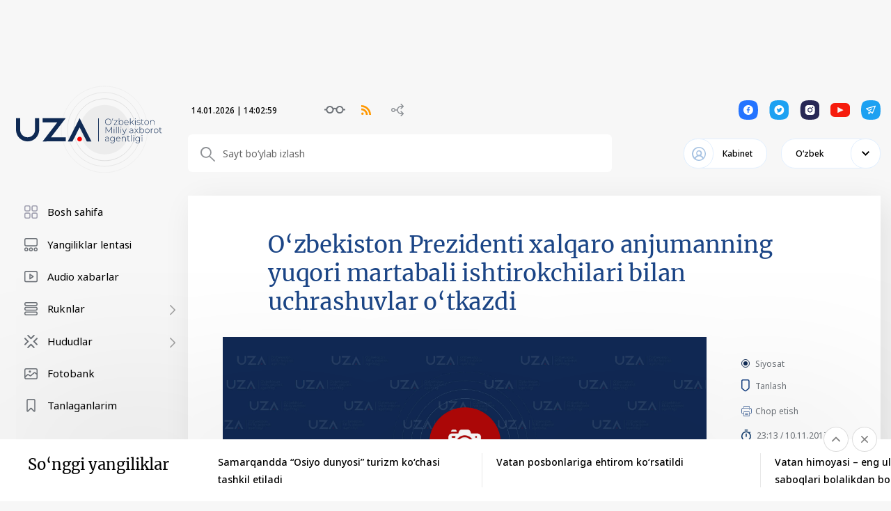

--- FILE ---
content_type: text/html; charset=UTF-8
request_url: https://uza.uz/oz/posts/o-zbekiston-prezidenti-xalqaro-anjumanning-yuqori-martabali--10-11-2017
body_size: 10528
content:
<!DOCTYPE html>
<html lang="uz">
<head>
    <meta charset="UTF-8">
    <meta http-equiv="X-UA-Compatible" content="IE=edge">
    <meta name="viewport" content="width=1400">
        <title>O‘zbekiston Prezidenti xalqaro anjumanning yuqori martabali ishtirokchilari bilan uchrashuvlar o‘tkazdi</title>

    <meta property="og:title" content="O‘zbekiston Prezidenti xalqaro anjumanning yuqori martabali ishtirokchilari bilan uchrashuvlar o‘tkazdi"/>
    <meta data-rh="true" property="article:published_time"
          content="2017-11-10 23:13:41">
    <meta property="og:description" content="O‘zbekiston Respublikasi Prezidenti Shavkat Mirziyoyev 10-noyabr kuni Samarqandda BMT shafeligida o‘tkazilayotgan Markaz"/>
    <meta name="description" content="O‘zbekiston Respublikasi Prezidenti Shavkat Mirziyoyev 10-noyabr kuni Samarqandda BMT shafeligida o‘tkazilayotgan Markaz">
    <meta data-rh="true" property="og:image" content="https://cdn.uza.uz/_normal."/>
    <meta property="og:image" content="https://cdn.uza.uz/_normal." />
    <meta property="og:image:secure_url" content="https://cdn.uza.uz/_normal."/>
    <meta type="image/jpeg" name="link" href="https://cdn.uza.uz/_normal." rel="image_src">
    <meta property="og:type" content="article"/>
    <meta name="author" content="uza.uz">
    <meta property="og:url" content="http://uza.uz/oz/posts/o-zbekiston-prezidenti-xalqaro-anjumanning-yuqori-martabali--10-11-2017"/>
    <meta property="og:site_name" content="Uza.uz"/>

    <meta property="twitter:title" content="O‘zbekiston Prezidenti xalqaro anjumanning yuqori martabali ishtirokchilari bilan uchrashuvlar o‘tkazdi">
    <meta property="twitter:url" content="http://uza.uz/oz/oz/posts/o-zbekiston-prezidenti-xalqaro-anjumanning-yuqori-martabali--10-11-2017">
    <meta property="twitter:description" content="O‘zbekiston Respublikasi Prezidenti Shavkat Mirziyoyev 10-noyabr kuni Samarqandda BMT shafeligida o‘tkazilayotgan Markaz">
    <meta property="twitter:image" content="https://cdn.uza.uz/_normal.">
    <meta data-rh="true" property="al:android:app_name" content="Medium"/>
    <meta name="telegram:channel" content="@uza_uz"/>
    <meta name="twitter:card" content="summary_large_image"/>
    <meta name="twitter:site" content="@uza.uz"/>
    <meta name="twitter:creator" content="@uza.uz"/>
    <meta property="fb:pages" content="2131236323867770" />
    <link rel="apple-touch-icon-precomposed" sizes="57x57" href="/assetsFront/apple-icon-57x57.png"/>
    <link rel="apple-touch-icon-precomposed" sizes="114x114" href="/assetsFront/apple-icon-114x114.png"/>
    <link rel="apple-touch-icon-precomposed" sizes="72x72" href="/assetsFront/apple-icon-72x72.png"/>
    <link rel="apple-touch-icon-precomposed" sizes="144x144" href="/assetsFront/apple-icon-144x144.png"/>
    <link rel="apple-touch-icon-precomposed" sizes="60x60" href="/assetsFront/apple-icon-60x60.png"/>
    <link rel="apple-touch-icon-precomposed" sizes="120x120" href="/assetsFront/apple-icon-120x120.png"/>
    <link rel="apple-touch-icon-precomposed" sizes="76x76" href="/assetsFront/apple-icon-76x76.png"/>
    <link rel="apple-touch-icon-precomposed" sizes="152x152" href="/assetsFront/apple-icon-152x152.png"/>
    <link rel="icon" type="image/png" href="/assetsFront/favicon-96x96.png" sizes="96x96"/>
    <link rel="icon" type="image/png" href="/assetsFront/favicon-32x32.png" sizes="32x32"/>
    <link rel="icon" type="image/png" href="/assetsFront/favicon-16x16.png" sizes="16x16"/>

    <meta name="application-name" content="Uza.uz"/>
    <meta name="msapplication-TileColor" content="#FFFFFF"/>
    <meta name="msapplication-TileImage" content="/assetsFront/ms-icon-144x144.png"/>
    <meta name="msapplication-square70x70logo" content="/assetsFront/ms-icon-70x70.png"/>
    <meta name="msapplication-square150x150logo" content="/assetsFront/ms-icon-150x150.png"/>
    <meta name="msapplication-wide310x150logo" content="/assetsFront/ms-icon-310x150.png"/>
    <meta name="msapplication-square310x310logo" content="/assetsFront/ms-icon-310x310.png"/>


    
<!--    <link href="/static/css/9.b86bdc12.chunk.css" rel="stylesheet">-->
<!--    <link href="/static/css/main.2c4f054f.chunk.css" rel="stylesheet">-->
    <link href="/static/css/9.b86bdc12.chunk.css" rel="stylesheet">
    <link href="/static/css/main.d4523f51.chunk.css" rel="stylesheet">
    <meta name="csrf-param" content="_csrf-frontend">
<meta name="csrf-token" content="3Vsmz63pLvyXSzq3p8gi18WDxtGJnvprUWisX5fwC06SCnSB3rMfifMNUsCfjVuApMSMoL6vjy4OOt4xzcRZdg==">
</head>
<body>

<div id="home_data" class="aaa" style="position:absolute; left: 0; top: 0;width: 100%;overflow: hidden">
    <div class="instant-view single-content" style="width: 1px;height: 1px; overflow: hidden">
    <article>
        <div class="section-background">
            <img class="section-backgroundImage"
                 src="https://cdn.uza.uz/_normal.">
        </div>
        <h1>O‘zbekiston Respublikasi Prezidenti Shavkat Mirziyoyev 10-noyabr kuni Samarqandda BMT shafeligida o‘tkazilayotgan Markaziy Osiyoda xavfsizlik va barqaror rivojlanishni ta’minlashga bag‘ishlangan xalqaro anjumanda ishtirok etgan Yevropa ittifoqining tashqi ishlar va xavfsizlik siyosati bo‘yicha Oliy vakili, Yevrokomissiya vitse-prezidenti Federika Mogerini, Eron tashqi ishlar vaziri Muhammad Javad Zarif va Turkiya iqtisodiyot vaziri Nixat Zeybekchi bilan ikki tomonlama uchrashuvlar o‘tkazdi.</h1>
        <h2><b>O&lsquo;zbekiston Respublikasi Prezidenti Shavkat Mirziyoyev 10-noyabr kuni Samarqandda BMT shafeligida o‘tkazilayotgan Markaziy Osiyoda xavfsizlik va barqaror rivojlanishni ta&rsquo;minlashga bag‘ishlangan xalqaro anjumanda ishtirok etgan Yevropa ittifoqining tashqi ishlar va xavfsizlik siyosati bo‘yicha Oliy vakili, Yevrokomissiya vitse-prezidenti Federika Mogerini, Eron tashqi ishlar vaziri Muhammad Javad Zarif va Turkiya iqtisodiyot vaziri Nixat Zeybekchi bilan ikki tomonlama uchrashuvlar o‘tkazdi.</b>
<br />

<br />
Yevropa ittifoqining Oliy vakili bilan uchrashuvda konferensiyadagi ishtirok hamda &laquo;Evropa ittifoqi &ndash; Markaziy Osiyo&raquo; Vazirlar uchrashuvi Yevropa ittifoqining Markaziy Osiyo bo‘yicha strategiyasi qabul qilinganining 10 yilligida o‘tkazilgani Yevropaning mintaqamizga alohida e’tibor qaratayotganidan dalolat berishi qayd etildi.
<br />

<br />
Yevropa ittifoqi asosiy hamkorlarimizdan biri bo‘lib, O‘zbekiston Yevropa ittifoqi bilan o‘zaro manfaatli hamkorlikni har tomonlama yanada mustahkamlashning qat’iy tarafdori ekani ta’kidlandi.
<br />

<br />
Uchrashuvda Yevropa bilan keng qamrovli aloqalarni kengaytirish borasida sezilarli natijalarga erishilayotgani qayd etildi. Yevropa ittifoqi bilan sheriklikni investitsiya, savdo, moliyaviy-texnikaviy hamkorlik, ta’lim va boshqa qator yo‘nalishlarda ilg‘or tajriba va texnologiyalar almashish sohasidagi amaliy mazmun bilan boyitish tomonlar uchun manfaatli ekaniga e’tibor qaratildi.
<br />

<br />
Xalqaro va mintaqaviy, xususan, Markaziy Osiyoda siyosiy ishonchni mustahkamlash va barqaror taraqqiyotni ta’minlash masalalari muhokama qilindi.
<br />

<br />
Yevropa ittifoqi delegatsiyasi mamlakatimizda amalga oshirilayotgan islohotlar, jumladan, inson huquq va manfaatlarini himoya qilish borasidagi ishlar bilan tanishtirildi.
<br />

<br />
Eron tashqi ishlar vaziri Muhammad Javad Zarif bilan uchrashuvda ikki mamlakat o‘rtasidagi o‘zaro manfaatli hamkorlikni yanada mustahkamlash istiqbollari muhokama qilindi.
<br />

<br />
Joriy yil sentabr oyida Ostona shahrida o‘tkazilgan Islom hamkorlik tashkiloti sammiti doirasida o‘tgan oliy darajadagi ikki tomonlama uchrashuv samaralari O‘zbekiston – Eron munosabatlarining faollashuviga xizmat qilgani mamnuniyat bilan ta’kidlandi.
<br />

<br />
O‘zaro hamkorlikning ustuvor yo‘nalishlari sifatida siyosiy muloqotni yanada rivojlantirish, tovar ayirboshlash hajmini oshirish va iqtisodiyotning turli sohalarida kooperatsiyani mustahkamlash, mintaqamizda samarali transport-kommunikatsiya tarmog‘ini barpo etish belgilangan. O‘zaro manfaatli loyihalarni ilgari surishda Hukumatlararo qo‘shma komissiya muhim o‘rin tutishi qayd etildi.
<br />

<br />
Eron tashqi ishlar vaziri Prezidentimiz Shavkat Mirziyoyevga samimiy qabul uchun minnatdorlik bildirdi va Eron Prezidenti Hasan Ruhoniyning ezgu tilaklarini yetkazdi.
<br />

<br />
Turkiya iqtisodiyot vaziri Nixat Zeybekchi bilan uchrashuvda shu yil 25-26-oktabr kunlari O‘zbekiston Prezidentining Turkiya Respublikasiga davlat tashrifi doirasida savdo-iqtisodiy, investitsiyaviy va moliyaviy hamkorlik sohalarida erishilgan kelishuvlarni amalga oshirish masalalari muhokama qilindi.
<br />

<br />
Turkiyaning yetakchi kompaniyalari va banklarining to‘g‘ridan-to‘g‘ri investitsiyalarini jalb qilgan holda, energetika va transport infratuzilmasini modernizatsiya qilish, turizm tarmog‘ini rivojlantirish, shuningdek, zamonaviy sanoat korxonalari va logistika markazlari barpo etish bo‘yicha aniq loyihalarni amalga oshirishga alohida e’tibor qaratildi.
<br />

<br />
Nixat Zeybekchi Prezidentimiz Shavkat Mirziyoyevga Turkiya Prezidenti Rejep Tayyip Erdo‘g‘onning samimiy salomi va eng ezgu tilaklarini yetkazdi. Turkiya oliy darajada erishilgan kelishuvlar va imzolangan bitimlar to‘la amalga oshirilishining qat’iy tarafdori ekanini ta’kidladi.
<br />
</h2>
    </article>
</div>
    <style>
        .news-content .news-head::after {
            display: none;
        !important;
        }
    </style>
    <div class="page-wrapper">
        <header class="header">
            <div class="container">

                <div class="header-content">
                    <div class="block-row">
                        <div class="block-left">
                            <a href="/">
                                <img src="/uza-logo.svg" alt="">
                            </a>
                        </div>
                        <div class="block-right">
                            <div class="header-top__block">
                                <div class="d-flex align-items-center">
                                    <!--                                    <div class="header-statistics"><span>06 Август 2020 | 13:18:15</span> <span-->
                                    <!--                                                class="up-icon">USD = 10209.86 <span>+2.17</span></span> <span-->
                                    <!--                                                class="down-icon">RUB = 143.86 <span>+1.14</span></span> <span-->
                                    <!--                                                class="up-icon">EUR = 11209.34 <span>+2.2</span></span>-->
                                    <!--                                    </div>-->
                                    <div class="header-links">
                                        <div class="header-links__item glasses-icon"></div>
                                        <div class="header-links__item rss-icon"></div>
                                        <div class="header-links__item scheme-icon"></div>
                                    </div>
                                </div>
                                <div class="header-socials">
                                    <a href="#" class="header-socials__item telegram-icon"></a>
                                    <a href="#" class="header-socials__item twitter-icon"></a>
                                    <a href="#" class="header-socials__item instagram-icon"></a>
                                    <a href="#" class="header-socials__item facebook-icon"></a>
                                </div>
                            </div>
                            <div class="header-bottom__block">
                                <div class="search-block">
                                    <input type="text" placeholder="Сайт бўйлаб излаш">
                                </div>
                                <div class="d-flex align-items-center">
                                    <div class="cabinet-link">
                                        <div class="cabinet-link__toggle">Кабинет</div>
                                    </div>
                                    <div class="select-language">
                                        <div class="active-lang">Oʻzbek</div>
                                        <div class="select-language__dropdown">
                                            <div>Chinese</div><div>Turkish</div><div>Tajik</div><div>Kyrgyz</div><div>Turkmen</div><div>Japanese</div><div>Arabic</div><div>English</div><div>French</div><div>Spanish</div><div>Русский</div><div>German</div><div>Ўзбек</div><div>Oʻzbek</div><div>Қазақ</div>                                        </div>
                                    </div>
                                </div>
                            </div>
                        </div>
                    </div>
                </div>
            </div>
        </header>
        <div class="page-content">
            <div class="container">
                <div class="stick-wrap">
                    <div class="sticky-block">
                        <div class="main-categories">
                                                                <div class="category-item">
                                                                                    <a href="/">
                                                <img src="https://cdn.uza.uz/2024/08/19/10/54/dHjxj3h6uICGYOadQ8dGOqz0ZUyPGJTE_small.svg" alt=""> <span>Бош саҳифа</span>
                                            </a>
                                                                            </div>
                                                                    <div class="category-item">
                                                                                    <a href="/posts">
                                                <img src="https://cdn.uza.uz/2024/08/19/10/54/zOAq19kYMYGIt4YfmtkSyzQtVaZj43fD_small.svg" alt=""> <span>Янгиликлар лентаси</span>
                                            </a>
                                                                            </div>
                                                                    <div class="category-item">
                                                                                    <a href="/audio">
                                                <img src="https://cdn.uza.uz/2024/08/19/19/24/TWrNss9wDYdHXBPgQe7AA1i52xQUTTB9_small.svg" alt=""> <span>Аудио хабарлар</span>
                                            </a>
                                                                            </div>
                                                                    <div class="category-item category-item--toggle">
                                        <a href="/categories">
                                            <img src="https://cdn.uza.uz/2024/08/19/10/54/99vBYppkD4EpC3EpY1PUFnjPewOIWUrA_small.svg" alt=""> <span>Рукнлар</span>
                                            <div class="collapse-btn"></div>
                                        </a>
                                                                                    <div class="category-subcategories">
                                                <a href="/category/society">Жамият</a>
                                            </div>
                                                                                    <div class="category-subcategories">
                                                <a href="/category/business">Иқтисодиёт</a>
                                            </div>
                                                                                    <div class="category-subcategories">
                                                <a href="/category/sport">Спорт</a>
                                            </div>
                                                                                    <div class="category-subcategories">
                                                <a href="/category/culture">Маданият</a>
                                            </div>
                                                                                    <div class="category-subcategories">
                                                <a href="/category/tourism">Туризм</a>
                                            </div>
                                                                                    <div class="category-subcategories">
                                                <a href="/category/world">Жаҳон</a>
                                            </div>
                                                                                    <div class="category-subcategories">
                                                <a href="/category/documents">Ҳужжатлар</a>
                                            </div>
                                                                                    <div class="category-subcategories">
                                                <a href="/category/science">Илм-фан</a>
                                            </div>
                                                                                    <div class="category-subcategories">
                                                <a href="/category/tech">Технология</a>
                                            </div>
                                                                                    <div class="category-subcategories">
                                                <a href="/category/politics">Сиёсат</a>
                                            </div>
                                                                            </div>
                                                                    <div class="category-item">
                                                                            </div>
                                                                    <div class="category-item">
                                                                            </div>
                                                                    <div class="category-item ">
                                        <a href="/regions">
                                            <img src="https://cdn.uza.uz/2024/08/19/19/27/IZW2phoATIeuykx8Kge2FIS8UrRfEYXN_small.svg" alt=""> <span>Ҳудудлар</span>
                                            <div class="collapse-btn"></div>
                                        </a>
                                                                                    <div class="category-subcategories">
                                                <a href="/regions/tashkent-city">Тошкент шаҳри</a>
                                            </div>
                                                                                    <div class="category-subcategories">
                                                <a href="/regions/namangan">Наманган</a>
                                            </div>
                                                                                    <div class="category-subcategories">
                                                <a href="/regions/samarqand">Самарқанд</a>
                                            </div>
                                                                                    <div class="category-subcategories">
                                                <a href="/regions/bukhara">Бухоро</a>
                                            </div>
                                                                                    <div class="category-subcategories">
                                                <a href="/regions/andijan">Андижон</a>
                                            </div>
                                                                                    <div class="category-subcategories">
                                                <a href="/regions/fergana">Фарғона</a>
                                            </div>
                                                                                    <div class="category-subcategories">
                                                <a href="/regions/syrdarya">Сирдарё</a>
                                            </div>
                                                                                    <div class="category-subcategories">
                                                <a href="/regions/kashqadarya">Қашқадарё</a>
                                            </div>
                                                                                    <div class="category-subcategories">
                                                <a href="/regions/tashkent-region">Тошкент вилояти</a>
                                            </div>
                                                                                    <div class="category-subcategories">
                                                <a href="/regions/kharezm">Хоразм</a>
                                            </div>
                                                                                    <div class="category-subcategories">
                                                <a href="/regions/surkhandarya">Сурхондарё</a>
                                            </div>
                                                                                    <div class="category-subcategories">
                                                <a href="/regions/karakalpakstan">Қорақалпоғистон</a>
                                            </div>
                                                                                    <div class="category-subcategories">
                                                <a href="/regions/jizzakh">Жиззах</a>
                                            </div>
                                                                                    <div class="category-subcategories">
                                                <a href="/regions/navoi">Навоий</a>
                                            </div>
                                                                            </div>
                                                                    <div class="category-item ">
                                        <a href="/science">
                                            <img src="https://cdn.uza.uz/2024/08/19/19/25/MmCPXyeI92nfq22twDFr1VwNZwYmPbGu_small.svg" alt=""> <span>Илм-фан бўлими</span>
                                            <div class="collapse-btn"></div>
                                        </a>
                                                                                    <div class="category-subcategories">
                                                <a href="/science-works">Илмий иш эълонлари</a>
                                            </div>
                                                                                    <div class="category-subcategories">
                                                <a href="/science-directions/category/scientific">Илмий йўналишлар</a>
                                            </div>
                                                                                    <div class="category-subcategories">
                                                <a href="/category/innovatsion-oyalar-va-ishlanmalar">Инновацион ғоялар ва ишланмалар</a>
                                            </div>
                                                                                    <div class="category-subcategories">
                                                <a href="/science-commitee">Таҳрир ҳайъати</a>
                                            </div>
                                                                                    <div class="category-subcategories">
                                                <a href="/pages/maqolaga-qoyilgan-talablar">Мақолага қўйилган талаблар</a>
                                            </div>
                                                                                    <div class="category-subcategories">
                                                <a href="/pages/ozbekiston-milliy-ahborot-agentligi-ozaning-ilm-fan-bolimi-elektron-jurnal-togrisida-nizom">Низоми</a>
                                            </div>
                                                                                    <div class="category-subcategories">
                                                <a href="/science">Электрон журнал</a>
                                            </div>
                                                                            </div>
                                                                    <div class="category-item">
                                                                            </div>
                                                                    <div class="category-item ">
                                        <a href="#">
                                            <img src="https://cdn.uza.uz/2024/08/19/10/54/ksLlFmV1tpaAu63qhtnH5JA264w0udR6_small.svg" alt=""> <span>Хизматлар</span>
                                            <div class="collapse-btn"></div>
                                        </a>
                                                                                    <div class="category-subcategories">
                                                <a href="#">Интернет қабулхона</a>
                                            </div>
                                                                                    <div class="category-subcategories">
                                                <a href="#">Савол-жавоб</a>
                                            </div>
                                                                                    <div class="category-subcategories">
                                                <a href="#">Жисмоний ва юридик шахсларнинг мурожаатлари</a>
                                            </div>
                                                                                    <div class="category-subcategories">
                                                <a href="#">Тадбирлар ёритиш учун мурожаат</a>
                                            </div>
                                                                                    <div class="category-subcategories">
                                                <a href="#">Обуна</a>
                                            </div>
                                                                                    <div class="category-subcategories">
                                                <a href="#">Резюме қолдириш</a>
                                            </div>
                                                                                    <div class="category-subcategories">
                                                <a href="#">Сайт харитаси</a>
                                            </div>
                                                                            </div>
                                                                    <div class="category-item">
                                                                                    <a href="/photo-bank">
                                                <img src="https://cdn.uza.uz/2024/08/19/10/54/dcaCQbBuAbCkPMj9aI3tAwkWtdazIHNO_small.svg" alt=""> <span>Фотобанк</span>
                                            </a>
                                                                            </div>
                                                                    <div class="category-item">
                                                                            </div>
                                                                    <div class="category-item">
                                                                                    <a href="/favorites">
                                                <img src="https://cdn.uza.uz/2024/08/19/10/54/EMTzX7uLP8NnLDoWruk6sIxd5EySomx2_small.svg" alt=""> <span>Танлаганларим</span>
                                            </a>
                                                                            </div>
                                                        </div>
                    </div>
                    <div class="main-block">
                        <div class="news-content">
                            <div class="news-head">
                                <div class="news-top-head">
                                    <div class="news-top-head__title">O‘zbekiston Prezidenti xalqaro anjumanning yuqori martabali ishtirokchilari bilan uchrashuvlar o‘tkazdi</div>
                                    <div class="news-top-head__content"><img
                                                src="https://cdn.uza.uz/_normal."
                                                alt="" class="news-top-head__img">
                                        <div class="news-top-head__meta"><a href=""
                                                                            class="news-item-category"></a><a
                                                    class="news-item-favorite tooltip" href="/uz/auth/login">
                                                <svg width="12" height="18" viewBox="0 0 12 18" fill="none">
                                                    <path fill-rule="evenodd" clip-rule="evenodd"
                                                          d="M0 2.2023C0 0.986632 0.946467 0 2.18415 0H9.46467C10.7024 0 11.6488 0.986632 11.6488 2.2023V12.1332C11.6488 12.8093 11.3576 13.448 10.848 13.865L7.20771 16.7493C6.40685 17.3769 5.24197 17.3769 4.44111 16.7493L0.800857 13.865C0.291221 13.448 0 12.8093 0 12.1332V2.2023ZM2.23693 1.51943C1.80643 1.51943 1.51943 1.84596 1.51943 2.24829V12.1083C1.51943 12.332 1.59118 12.5434 1.80643 12.6819L5.39393 15.5448C5.60918 15.7525 6.03968 15.7525 6.25493 15.5448L9.84243 12.6819C10.0577 12.5434 10.1294 12.332 10.1294 12.1083V2.24829C10.1294 1.84596 9.84243 1.51943 9.41193 1.51943H2.23693Z"
                                                          fill="#1B4586"></path>
                                                </svg>
                                                Танлаш
                                                <div class="tooltip__content">Рўйхатдан ўтинг</div>
                                            </a>
                                            <div class="news-top-head__views">0</div>
                                            <div class="news-top-head__date">23:13 / 10.11.2017</div>
                                        </div>
                                    </div>
                                </div>
                                <div class="content-block">
                                    <h4 class="mt0">O‘zbekiston Respublikasi Prezidenti Shavkat Mirziyoyev 10-noyabr kuni Samarqandda BMT shafeligida o‘tkazilayotgan Markaziy Osiyoda xavfsizlik va barqaror rivojlanishni ta’minlashga bag‘ishlangan xalqaro anjumanda ishtirok etgan Yevropa ittifoqining tashqi ishlar va xavfsizlik siyosati bo‘yicha Oliy vakili, Yevrokomissiya vitse-prezidenti Federika Mogerini, Eron tashqi ishlar vaziri Muhammad Javad Zarif va Turkiya iqtisodiyot vaziri Nixat Zeybekchi bilan ikki tomonlama uchrashuvlar o‘tkazdi.</h4>
                                    <b>O&lsquo;zbekiston Respublikasi Prezidenti Shavkat Mirziyoyev 10-noyabr kuni Samarqandda BMT shafeligida o‘tkazilayotgan Markaziy Osiyoda xavfsizlik va barqaror rivojlanishni ta&rsquo;minlashga bag‘ishlangan xalqaro anjumanda ishtirok etgan Yevropa ittifoqining tashqi ishlar va xavfsizlik siyosati bo‘yicha Oliy vakili, Yevrokomissiya vitse-prezidenti Federika Mogerini, Eron tashqi ishlar vaziri Muhammad Javad Zarif va Turkiya iqtisodiyot vaziri Nixat Zeybekchi bilan ikki tomonlama uchrashuvlar o‘tkazdi.</b>
<br />

<br />
Yevropa ittifoqining Oliy vakili bilan uchrashuvda konferensiyadagi ishtirok hamda &laquo;Evropa ittifoqi &ndash; Markaziy Osiyo&raquo; Vazirlar uchrashuvi Yevropa ittifoqining Markaziy Osiyo bo‘yicha strategiyasi qabul qilinganining 10 yilligida o‘tkazilgani Yevropaning mintaqamizga alohida e’tibor qaratayotganidan dalolat berishi qayd etildi.
<br />

<br />
Yevropa ittifoqi asosiy hamkorlarimizdan biri bo‘lib, O‘zbekiston Yevropa ittifoqi bilan o‘zaro manfaatli hamkorlikni har tomonlama yanada mustahkamlashning qat’iy tarafdori ekani ta’kidlandi.
<br />

<br />
Uchrashuvda Yevropa bilan keng qamrovli aloqalarni kengaytirish borasida sezilarli natijalarga erishilayotgani qayd etildi. Yevropa ittifoqi bilan sheriklikni investitsiya, savdo, moliyaviy-texnikaviy hamkorlik, ta’lim va boshqa qator yo‘nalishlarda ilg‘or tajriba va texnologiyalar almashish sohasidagi amaliy mazmun bilan boyitish tomonlar uchun manfaatli ekaniga e’tibor qaratildi.
<br />

<br />
Xalqaro va mintaqaviy, xususan, Markaziy Osiyoda siyosiy ishonchni mustahkamlash va barqaror taraqqiyotni ta’minlash masalalari muhokama qilindi.
<br />

<br />
Yevropa ittifoqi delegatsiyasi mamlakatimizda amalga oshirilayotgan islohotlar, jumladan, inson huquq va manfaatlarini himoya qilish borasidagi ishlar bilan tanishtirildi.
<br />

<br />
Eron tashqi ishlar vaziri Muhammad Javad Zarif bilan uchrashuvda ikki mamlakat o‘rtasidagi o‘zaro manfaatli hamkorlikni yanada mustahkamlash istiqbollari muhokama qilindi.
<br />

<br />
Joriy yil sentabr oyida Ostona shahrida o‘tkazilgan Islom hamkorlik tashkiloti sammiti doirasida o‘tgan oliy darajadagi ikki tomonlama uchrashuv samaralari O‘zbekiston – Eron munosabatlarining faollashuviga xizmat qilgani mamnuniyat bilan ta’kidlandi.
<br />

<br />
O‘zaro hamkorlikning ustuvor yo‘nalishlari sifatida siyosiy muloqotni yanada rivojlantirish, tovar ayirboshlash hajmini oshirish va iqtisodiyotning turli sohalarida kooperatsiyani mustahkamlash, mintaqamizda samarali transport-kommunikatsiya tarmog‘ini barpo etish belgilangan. O‘zaro manfaatli loyihalarni ilgari surishda Hukumatlararo qo‘shma komissiya muhim o‘rin tutishi qayd etildi.
<br />

<br />
Eron tashqi ishlar vaziri Prezidentimiz Shavkat Mirziyoyevga samimiy qabul uchun minnatdorlik bildirdi va Eron Prezidenti Hasan Ruhoniyning ezgu tilaklarini yetkazdi.
<br />

<br />
Turkiya iqtisodiyot vaziri Nixat Zeybekchi bilan uchrashuvda shu yil 25-26-oktabr kunlari O‘zbekiston Prezidentining Turkiya Respublikasiga davlat tashrifi doirasida savdo-iqtisodiy, investitsiyaviy va moliyaviy hamkorlik sohalarida erishilgan kelishuvlarni amalga oshirish masalalari muhokama qilindi.
<br />

<br />
Turkiyaning yetakchi kompaniyalari va banklarining to‘g‘ridan-to‘g‘ri investitsiyalarini jalb qilgan holda, energetika va transport infratuzilmasini modernizatsiya qilish, turizm tarmog‘ini rivojlantirish, shuningdek, zamonaviy sanoat korxonalari va logistika markazlari barpo etish bo‘yicha aniq loyihalarni amalga oshirishga alohida e’tibor qaratildi.
<br />

<br />
Nixat Zeybekchi Prezidentimiz Shavkat Mirziyoyevga Turkiya Prezidenti Rejep Tayyip Erdo‘g‘onning samimiy salomi va eng ezgu tilaklarini yetkazdi. Turkiya oliy darajada erishilgan kelishuvlar va imzolangan bitimlar to‘la amalga oshirilishining qat’iy tarafdori ekanini ta’kidladi.
<br />
                                </div>
                            </div>
                        </div>

                        <!--<div class="news-content">
                            <div class="news-head">
                                <div class="news-head__img"
                                     style="background-image:url(<? /*= 'http://cdn.uza.uz/' . $post['folder'] . $post['file'] . '_normal.' . $post['ext']; */
                        ?>)"></div>
                                <div class="news-head__content">
                                    <div class="news-head__title">
                                        <? /*=$post['title']*/
                        ?>
                                    </div>
                                    <div class="news__meta"><a href="<? /*=$post['url']*/
                        ?>" class="news-item-category"><? /*=$post['name']*/
                        ?></a>
                                        <div class="d-flex align-items-center">
                                            <div class="news-item-views"></div>
                                            <div class="news-item-date"><? /*= date('H:i / d:m:Y', strtotime($post['publish_time'])) */
                        ?></div>
                                        </div>
                                    </div>
                                </div>
                            </div>
                            <div class="content-block">
                                <? /*= $post['content'] */
                        ?>
                            </div>
                        </div>-->
                    </div>
                </div>
            </div>
        </div>
    </div>
    </div>
    <div id="root" style="opacity: 0;max-height: 100vh;overflow: hidden"></div>

<script>!function (d) {
        function e(e) {
            for (var t, r, n = e[0], c = e[1], f = e[2], a = 0, o = []; a < n.length; a++) r = n[a], s[r] && o.push(s[r][0]), s[r] = 0;
            for (t in c) Object.prototype.hasOwnProperty.call(c, t) && (d[t] = c[t]);
            for (b && b(e); o.length;) o.shift()();
            return i.push.apply(i, f || []), u()
        }

        function u() {
            for (var e, t = 0; t < i.length; t++) {
                for (var r = i[t], n = !0, c = 1; c < r.length; c++) {
                    var f = r[c];
                    0 !== s[f] && (n = !1)
                }
                n && (i.splice(t--, 1), e = p(p.s = r[0]))
            }
            return e
        }

        var r = {}, l = {8: 0}, s = {8: 0}, i = [];

        function p(e) {
            if (r[e]) return r[e].exports;
            var t = r[e] = {i: e, l: !1, exports: {}};
            return d[e].call(t.exports, t, t.exports, p), t.l = !0, t.exports
        }

        p.e = function (i) {
            var e = [];
            l[i] ? e.push(l[i]) : 0 !== l[i] && {
                0: 1,
                4: 1,
                10: 1,
                16: 1,
                35: 1
            }[i] && e.push(l[i] = new Promise(function (e, n) {
                for (var t = "static/css/" + ({}[i] || i) + "." + {
                    0: "9caa1be1",
                    1: "31d6cfe0",
                    2: "31d6cfe0",
                    3: "31d6cfe0",
                    4: "17b58a5f",
                    5: "31d6cfe0",
                    6: "31d6cfe0",
                    10: "9adc4a20",
                    11: "31d6cfe0",
                    12: "31d6cfe0",
                    13: "31d6cfe0",
                    14: "31d6cfe0",
                    15: "31d6cfe0",
                    16: "15dc18dc",
                    17: "31d6cfe0",
                    18: "31d6cfe0",
                    19: "31d6cfe0",
                    20: "31d6cfe0",
                    21: "31d6cfe0",
                    22: "31d6cfe0",
                    23: "31d6cfe0",
                    24: "31d6cfe0",
                    25: "31d6cfe0",
                    26: "31d6cfe0",
                    27: "31d6cfe0",
                    28: "31d6cfe0",
                    29: "31d6cfe0",
                    30: "31d6cfe0",
                    31: "31d6cfe0",
                    32: "31d6cfe0",
                    33: "31d6cfe0",
                    34: "31d6cfe0",
                    35: "2a1d3d4a",
                    36: "31d6cfe0",
                    37: "31d6cfe0",
                    38: "31d6cfe0",
                    39: "31d6cfe0",
                    40: "31d6cfe0"
                }[i] + ".chunk.css", c = p.p + t, r = document.getElementsByTagName("link"), f = 0; f < r.length; f++) {
                    var a = (d = r[f]).getAttribute("data-href") || d.getAttribute("href");
                    if ("stylesheet" === d.rel && (a === t || a === c)) return e()
                }
                var o = document.getElementsByTagName("style");
                for (f = 0; f < o.length; f++) {
                    var d;
                    if ((a = (d = o[f]).getAttribute("data-href")) === t || a === c) return e()
                }
                var u = document.createElement("link");
                u.rel = "stylesheet", u.type = "text/css", u.onload = e, u.onerror = function (e) {
                    var t = e && e.target && e.target.src || c,
                        r = new Error("Loading CSS chunk " + i + " failed.\n(" + t + ")");
                    r.request = t, delete l[i], u.parentNode.removeChild(u), n(r)
                }, u.href = c, document.getElementsByTagName("head")[0].appendChild(u)
            }).then(function () {
                l[i] = 0
            }));
            var r = s[i];
            if (0 !== r) if (r) e.push(r[2]); else {
                var t = new Promise(function (e, t) {
                    r = s[i] = [e, t]
                });
                e.push(r[2] = t);
                var n, f = document.createElement("script");
                f.charset = "utf-8", f.timeout = 120, p.nc && f.setAttribute("nonce", p.nc), f.src = p.p + "static/js/" + ({}[i] || i) + "." + {
                    0: "cfb2e2c3",
                    1: "5d0a5072",
                    2: "b51ee993",
                    3: "11e89760",
                    4: "485258f7",
                    5: "a8386598",
                    6: "c72573a7",
                    10: "8f011f32",
                    11: "0fd7c713",
                    12: "0f312c9a",
                    13: "e7011bca",
                    14: "a1098a8f",
                    15: "7b593742",
                    16: "ad0b170e",
                    17: "ea823ff2",
                    18: "35fb56ed",
                    19: "11ab1118",
                    20: "1cc2f170",
                    21: "88bd923e",
                    22: "5f2fa34b",
                    23: "5af75c28",
                    24: "0be4556b",
                    25: "ebf72218",
                    26: "79773054",
                    27: "e362f636",
                    28: "e68377f7",
                    29: "5baeb2d4",
                    30: "b9d63e69",
                    31: "564aa6fa",
                    32: "26e9a486",
                    33: "65086959",
                    34: "0ddcbc6d",
                    35: "1a86a300",
                    36: "42b6ece4",
                    37: "214f8679",
                    38: "2f627fc6",
                    39: "872ccdd7",
                    40: "1fe4376e"
                }[i] + ".chunk.js", n = function (e) {
                    f.onerror = f.onload = null, clearTimeout(a);
                    var t = s[i];
                    if (0 !== t) {
                        if (t) {
                            var r = e && ("load" === e.type ? "missing" : e.type), n = e && e.target && e.target.src,
                                c = new Error("Loading chunk " + i + " failed.\n(" + r + ": " + n + ")");
                            c.type = r, c.request = n, t[1](c)
                        }
                        s[i] = void 0
                    }
                };
                var a = setTimeout(function () {
                    n({type: "timeout", target: f})
                }, 12e4);
                f.onerror = f.onload = n, document.head.appendChild(f)
            }
            return Promise.all(e)
        }, p.m = d, p.c = r, p.d = function (e, t, r) {
            p.o(e, t) || Object.defineProperty(e, t, {enumerable: !0, get: r})
        }, p.r = function (e) {
            "undefined" != typeof Symbol && Symbol.toStringTag && Object.defineProperty(e, Symbol.toStringTag, {value: "Module"}), Object.defineProperty(e, "__esModule", {value: !0})
        }, p.t = function (t, e) {
            if (1 & e && (t = p(t)), 8 & e) return t;
            if (4 & e && "object" == typeof t && t && t.__esModule) return t;
            var r = Object.create(null);
            if (p.r(r), Object.defineProperty(r, "default", {
                enumerable: !0,
                value: t
            }), 2 & e && "string" != typeof t) for (var n in t) p.d(r, n, function (e) {
                return t[e]
            }.bind(null, n));
            return r
        }, p.n = function (e) {
            var t = e && e.__esModule ? function () {
                return e.default
            } : function () {
                return e
            };
            return p.d(t, "a", t), t
        }, p.o = function (e, t) {
            return Object.prototype.hasOwnProperty.call(e, t)
        }, p.p = "/", p.oe = function (e) {
            throw console.error(e), e
        };
        var t = window.webpackJsonp = window.webpackJsonp || [], n = t.push.bind(t);
        t.push = e, t = t.slice();
        for (var c = 0; c < t.length; c++) e(t[c]);
        var b = n;
        u()
    }([])</script>
<script src="/static/js/9.b799a0f3.chunk.js"></script>
<script src="/static/js/main.58ccb7ff.chunk.js"></script>

<!---->
<!--<script>!function (o) {-->
<!--        function e(e) {-->
<!--            for (var t, r, n = e[0], c = e[1], a = e[2], f = 0, d = []; f < n.length; f++) r = n[f], s[r] && d.push(s[r][0]), s[r] = 0;-->
<!--            for (t in c) Object.prototype.hasOwnProperty.call(c, t) && (o[t] = c[t]);-->
<!--            for (b && b(e); d.length;) d.shift()();-->
<!--            return i.push.apply(i, a || []), u()-->
<!--        }-->
<!---->
<!--        function u() {-->
<!--            for (var e, t = 0; t < i.length; t++) {-->
<!--                for (var r = i[t], n = !0, c = 1; c < r.length; c++) {-->
<!--                    var a = r[c];-->
<!--                    0 !== s[a] && (n = !1)-->
<!--                }-->
<!--                n && (i.splice(t--, 1), e = p(p.s = r[0]))-->
<!--            }-->
<!--            return e-->
<!--        }-->
<!---->
<!--        var r = {}, l = {8: 0}, s = {8: 0}, i = [];-->
<!---->
<!--        function p(e) {-->
<!--            if (r[e]) return r[e].exports;-->
<!--            var t = r[e] = {i: e, l: !1, exports: {}};-->
<!--            return o[e].call(t.exports, t, t.exports, p), t.l = !0, t.exports-->
<!--        }-->
<!---->
<!--        p.e = function (i) {-->
<!--            var e = [];-->
<!--            l[i] ? e.push(l[i]) : 0 !== l[i] && {-->
<!--                0: 1,-->
<!--                4: 1,-->
<!--                10: 1,-->
<!--                16: 1,-->
<!--                35: 1-->
<!--            }[i] && e.push(l[i] = new Promise(function (e, n) {-->
<!--                for (var t = "static/css/" + ({}[i] || i) + "." + {-->
<!--                    0: "9caa1be1",-->
<!--                    1: "31d6cfe0",-->
<!--                    2: "31d6cfe0",-->
<!--                    3: "31d6cfe0",-->
<!--                    4: "17b58a5f",-->
<!--                    5: "31d6cfe0",-->
<!--                    6: "31d6cfe0",-->
<!--                    10: "9adc4a20",-->
<!--                    11: "31d6cfe0",-->
<!--                    12: "31d6cfe0",-->
<!--                    13: "31d6cfe0",-->
<!--                    14: "31d6cfe0",-->
<!--                    15: "31d6cfe0",-->
<!--                    16: "15dc18dc",-->
<!--                    17: "31d6cfe0",-->
<!--                    18: "31d6cfe0",-->
<!--                    19: "31d6cfe0",-->
<!--                    20: "31d6cfe0",-->
<!--                    21: "31d6cfe0",-->
<!--                    22: "31d6cfe0",-->
<!--                    23: "31d6cfe0",-->
<!--                    24: "31d6cfe0",-->
<!--                    25: "31d6cfe0",-->
<!--                    26: "31d6cfe0",-->
<!--                    27: "31d6cfe0",-->
<!--                    28: "31d6cfe0",-->
<!--                    29: "31d6cfe0",-->
<!--                    30: "31d6cfe0",-->
<!--                    31: "31d6cfe0",-->
<!--                    32: "31d6cfe0",-->
<!--                    33: "31d6cfe0",-->
<!--                    34: "31d6cfe0",-->
<!--                    35: "2a1d3d4a",-->
<!--                    36: "31d6cfe0",-->
<!--                    37: "31d6cfe0",-->
<!--                    38: "31d6cfe0",-->
<!--                    39: "31d6cfe0",-->
<!--                    40: "31d6cfe0"-->
<!--                }[i] + ".chunk.css", c = p.p + t, r = document.getElementsByTagName("link"), a = 0; a < r.length; a++) {-->
<!--                    var f = (o = r[a]).getAttribute("data-href") || o.getAttribute("href");-->
<!--                    if ("stylesheet" === o.rel && (f === t || f === c)) return e()-->
<!--                }-->
<!--                var d = document.getElementsByTagName("style");-->
<!--                for (a = 0; a < d.length; a++) {-->
<!--                    var o;-->
<!--                    if ((f = (o = d[a]).getAttribute("data-href")) === t || f === c) return e()-->
<!--                }-->
<!--                var u = document.createElement("link");-->
<!--                u.rel = "stylesheet", u.type = "text/css", u.onload = e, u.onerror = function (e) {-->
<!--                    var t = e && e.target && e.target.src || c,-->
<!--                        r = new Error("Loading CSS chunk " + i + " failed.\n(" + t + ")");-->
<!--                    r.request = t, delete l[i], u.parentNode.removeChild(u), n(r)-->
<!--                }, u.href = c, document.getElementsByTagName("head")[0].appendChild(u)-->
<!--            }).then(function () {-->
<!--                l[i] = 0-->
<!--            }));-->
<!--            var r = s[i];-->
<!--            if (0 !== r) if (r) e.push(r[2]); else {-->
<!--                var t = new Promise(function (e, t) {-->
<!--                    r = s[i] = [e, t]-->
<!--                });-->
<!--                e.push(r[2] = t);-->
<!--                var n, a = document.createElement("script");-->
<!--                a.charset = "utf-8", a.timeout = 120, p.nc && a.setAttribute("nonce", p.nc), a.src = p.p + "static/js/" + ({}[i] || i) + "." + {-->
<!--                    0: "bf4b2e39",-->
<!--                    1: "5d0a5072",-->
<!--                    2: "b51ee993",-->
<!--                    3: "11e89760",-->
<!--                    4: "485258f7",-->
<!--                    5: "a8386598",-->
<!--                    6: "88485a95",-->
<!--                    10: "53bd588c",-->
<!--                    11: "0fd7c713",-->
<!--                    12: "6e4c4365",-->
<!--                    13: "014df88d",-->
<!--                    14: "fa4f8fb2",-->
<!--                    15: "cf273aaa",-->
<!--                    16: "8a34f5b4",-->
<!--                    17: "8e2fdc3d",-->
<!--                    18: "76757786",-->
<!--                    19: "a7d5410a",-->
<!--                    20: "7239ec23",-->
<!--                    21: "7b9814db",-->
<!--                    22: "be384a74",-->
<!--                    23: "b189d44e",-->
<!--                    24: "07f36ed2",-->
<!--                    25: "c72c399f",-->
<!--                    26: "74b927d9",-->
<!--                    27: "00613d9e",-->
<!--                    28: "79cac1a8",-->
<!--                    29: "d36a0a80",-->
<!--                    30: "ec98124f",-->
<!--                    31: "d14c6834",-->
<!--                    32: "ac4fbad3",-->
<!--                    33: "31aabe4a",-->
<!--                    34: "27aff595",-->
<!--                    35: "1a86a300",-->
<!--                    36: "59fd125d",-->
<!--                    37: "95715e90",-->
<!--                    38: "2f627fc6",-->
<!--                    39: "872ccdd7",-->
<!--                    40: "149ad1dd"-->
<!--                }[i] + ".chunk.js", n = function (e) {-->
<!--                    a.onerror = a.onload = null, clearTimeout(f);-->
<!--                    var t = s[i];-->
<!--                    if (0 !== t) {-->
<!--                        if (t) {-->
<!--                            var r = e && ("load" === e.type ? "missing" : e.type), n = e && e.target && e.target.src,-->
<!--                                c = new Error("Loading chunk " + i + " failed.\n(" + r + ": " + n + ")");-->
<!--                            c.type = r, c.request = n, t[1](c)-->
<!--                        }-->
<!--                        s[i] = void 0-->
<!--                    }-->
<!--                };-->
<!--                var f = setTimeout(function () {-->
<!--                    n({type: "timeout", target: a})-->
<!--                }, 12e4);-->
<!--                a.onerror = a.onload = n, document.head.appendChild(a)-->
<!--            }-->
<!--            return Promise.all(e)-->
<!--        }, p.m = o, p.c = r, p.d = function (e, t, r) {-->
<!--            p.o(e, t) || Object.defineProperty(e, t, {enumerable: !0, get: r})-->
<!--        }, p.r = function (e) {-->
<!--            "undefined" != typeof Symbol && Symbol.toStringTag && Object.defineProperty(e, Symbol.toStringTag, {value: "Module"}), Object.defineProperty(e, "__esModule", {value: !0})-->
<!--        }, p.t = function (t, e) {-->
<!--            if (1 & e && (t = p(t)), 8 & e) return t;-->
<!--            if (4 & e && "object" == typeof t && t && t.__esModule) return t;-->
<!--            var r = Object.create(null);-->
<!--            if (p.r(r), Object.defineProperty(r, "default", {-->
<!--                enumerable: !0,-->
<!--                value: t-->
<!--            }), 2 & e && "string" != typeof t) for (var n in t) p.d(r, n, function (e) {-->
<!--                return t[e]-->
<!--            }.bind(null, n));-->
<!--            return r-->
<!--        }, p.n = function (e) {-->
<!--            var t = e && e.__esModule ? function () {-->
<!--                return e.default-->
<!--            } : function () {-->
<!--                return e-->
<!--            };-->
<!--            return p.d(t, "a", t), t-->
<!--        }, p.o = function (e, t) {-->
<!--            return Object.prototype.hasOwnProperty.call(e, t)-->
<!--        }, p.p = "/", p.oe = function (e) {-->
<!--            throw console.error(e), e-->
<!--        };-->
<!--        var t = window.webpackJsonp = window.webpackJsonp || [], n = t.push.bind(t);-->
<!--        t.push = e, t = t.slice();-->
<!--        for (var c = 0; c < t.length; c++) e(t[c]);-->
<!--        var b = n;-->
<!--        u()-->
<!--    }([])</script>-->
<!--<script src="/static/js/9.910076f3.chunk.js"></script>-->
<!--<script src="/static/js/main.2436ee22.chunk.js"></script>-->


<!-- START WWW.UZ TOP-RATING -->
<SCRIPT language="javascript" type="text/javascript">
    <!--
    top_js="1.0";top_r="id=579&r="+escape(document.referrer)+"&pg="+escape(window.location.href);document.cookie="smart_top=1; path=/"; top_r+="&c="+(document.cookie?"Y":"N")
    //-->
</SCRIPT>
<SCRIPT language="javascript1.1" type="text/javascript">
    <!--
    top_js="1.1";top_r+="&j="+(navigator.javaEnabled()?"Y":"N")
    //-->
</SCRIPT>
<SCRIPT language="javascript1.2" type="text/javascript">
    <!--
    top_js="1.2";top_r+="&wh="+screen.width+'x'+screen.height+"&px="+
        (((navigator.appName.substring(0,3)=="Mic"))?screen.colorDepth:screen.pixelDepth)
    //-->
</SCRIPT>
<SCRIPT language="javascript1.3" type="text/javascript">
    <!--
    top_js="1.3";
    //-->
</SCRIPT>
<SCRIPT language="JavaScript" type="text/javascript">
    <!--
    top_rat="&col=340F6E&t=ffffff&p=BD6F6F";top_r+="&js="+top_js+"";
    document.write('<img style="display:none;" src="https://cnt0.www.uz/counter/collect?'+top_r+top_rat+'" width=0 height=0 border=0 />')//-->
</SCRIPT><NOSCRIPT><IMG height=0 src="https://cnt0.www.uz/counter/collect?id=579&pg=http%3A//uzinfocom.uz&col=340F6E&t=ffffff&p=BD6F6F" width=0 border=0 /></NOSCRIPT>
<!-- FINISH WWW.UZ TOP-RATING -->

<!-- Yandex.Metrika counter -->
<script type="text/javascript" >
    (function(m,e,t,r,i,k,a){m[i]=m[i]||function(){(m[i].a=m[i].a||[]).push(arguments)};
        m[i].l=1*new Date();k=e.createElement(t),a=e.getElementsByTagName(t)[0],k.async=1,k.src=r,a.parentNode.insertBefore(k,a)})
    (window, document, "script", "https://mc.yandex.ru/metrika/tag.js", "ym");

    ym(69003376, "init", {
        clickmap:true,
        trackLinks:true,
        accurateTrackBounce:true,
        webvisor:true
    });
</script>
<noscript><div><img src="https://mc.yandex.ru/watch/69003376" style="position:absolute; left:-9999px;" alt="" /></div></noscript>
<!-- /Yandex.Metrika counter -->
</body>
</html>


--- FILE ---
content_type: text/html
request_url: https://uza.uz/top-banner.html
body_size: 1709
content:
<!DOCTYPE html>
<!-- saved from url=(0029)http://uza.uz/top-banner.html -->
<html>
<head>
    <meta http-equiv="Content-Type" content="text/html; charset=windows-1251">
    <style type="text/css">
        body {
            margin: 0;
            box-sizing: border-box;
        }

        a, img {
            display: block;
        }

        img {
            width: 100% !important;
            height: auto !important;
        }
    </style>
</head>
<body>
<!-- Revive Adserver Метка JavaScript - Generated with Revive Adserver v5.5.1 -->
<script type='text/javascript'><!--//<![CDATA[
var m3_u = (location.protocol=='https:'?'https://ads.uza.uz/www/delivery/ajs.php':'http://ads.uza.uz/www/delivery/ajs.php');
var m3_r = Math.floor(Math.random()*99999999999);
if (!document.MAX_used) document.MAX_used = ',';
document.write ("<scr"+"ipt type='text/javascript' src='"+m3_u);
document.write ("?zoneid=1");
document.write ('&amp;cb=' + m3_r);
if (document.MAX_used != ',') document.write ("&amp;exclude=" + document.MAX_used);
document.write (document.charset ? '&amp;charset='+document.charset : (document.characterSet ? '&amp;charset='+document.characterSet : ''));
document.write ("&amp;loc=" + escape(window.location));
if (document.referrer) document.write ("&amp;referer=" + escape(document.referrer));
if (document.context) document.write ("&context=" + escape(document.context));
document.write ("'><\/scr"+"ipt>");
//]]>--></script><noscript><a href='https://ads.uza.uz/www/delivery/ck.php?n=a4513ba0&amp;cb=INSERT_RANDOM_NUMBER_HERE' target='_blank'><img src='https://ads.uza.uz/www/delivery/avw.php?zoneid=1&amp;cb=INSERT_RANDOM_NUMBER_HERE&amp;n=a4513ba0' border='0' alt='' /></a></noscript>



--- FILE ---
content_type: image/svg+xml
request_url: https://uza.uz/static/media/footer-u.33c871ff.svg
body_size: 1479
content:
<svg width="775" height="705" viewBox="0 0 775 705" fill="none" xmlns="http://www.w3.org/2000/svg">
<path opacity="0.45" fill-rule="evenodd" clip-rule="evenodd" d="M279 15.4084C263.722 19.8594 248.835 25.2265 234.4 31.4465V511.385C234.4 596.355 303.169 665.237 388 665.237C471.983 665.237 540.223 597.726 541.579 513.93L541.6 511.385V31.879C527.168 25.6117 512.28 20.1979 497 15.7012V491.828C497 551.981 448.199 600.744 388 600.744C328.493 600.744 280.123 553.095 279.019 493.898L279 491.828V15.4084ZM458.529 6.50105C435.503 2.23165 411.762 0 387.5 0C363.589 0 340.184 2.16754 317.471 6.317V491.828C317.471 530.751 349.048 562.303 388 562.303C426.334 562.303 457.525 531.744 458.506 493.676L458.529 491.828V6.50105ZM154.4 77.9905C167.632 68.0027 181.525 58.8444 196 50.5927V511.385L196.026 514.566C197.721 619.311 283.022 703.7 388 703.7C494.039 703.7 580 617.598 580 511.385V51.1648C594.48 59.4762 608.372 68.6965 621.6 78.7478V508.208L621.569 512.078C619.506 639.524 515.724 742.202 388 742.202C258.986 742.202 154.4 637.44 154.4 508.208V77.9905ZM116 111.111C44.4063 181.482 0 279.468 0 387.835C0 570.808 126.599 724.187 296.91 765.014C192.826 727.968 117.922 629.231 116.036 512.714L116 508.208V111.111ZM481.186 764.258C649.933 722.325 775 569.698 775 387.835C775 279.974 731.007 182.396 660 112.097V508.208C660 625.894 585.512 726.152 481.186 764.258Z" fill="#6D7278" fill-opacity="0.0439795"/>
</svg>


--- FILE ---
content_type: image/svg+xml
request_url: https://uza.uz/static/media/icon-scheme.c83830c3.svg
body_size: 3940
content:
<svg width="18" height="19" viewBox="0 0 18 19" fill="none" xmlns="http://www.w3.org/2000/svg">
<g opacity="0.76">
<path fill-rule="evenodd" clip-rule="evenodd" d="M17.7806 13.7179C18.0731 14.0104 18.0731 14.4829 17.7806 14.7828L14.781 17.7825C14.481 18.075 14.0085 18.075 13.7161 17.7825C13.4236 17.4826 13.4236 17.0101 13.7161 16.7176L15.4334 15.0003H15.4259H15.4184H15.4109H15.4034H15.3959H15.3884H15.3809H15.3734H15.3659H15.3584H15.3509H15.3434H15.3359H15.3284H15.3209H15.3134H15.3059H15.2984H15.2909H15.2834H15.2759H15.2684H15.2609H15.2534H15.2459H15.2384H15.2309H15.2234H15.2159H15.2084H15.2009H15.1934H15.1859H15.1784H15.1709H15.1634H15.1559H15.1484H15.1409H15.1334H15.1259H15.1184H15.1109H15.1034H15.0959H15.0884H15.0809H15.0734H15.0659H15.0584H15.0509H15.0434H15.0359H15.0284H15.0209H15.0134H15.0059H14.9984H14.9909H14.9834H14.9759H14.9684H14.9609H14.9534H14.9459H14.9384H14.9309H14.9234H14.9159H14.9084H14.9009H14.8934H14.8859H14.8785H14.871H14.8635H14.856H14.8485H14.841H14.8335H14.826H14.8185H14.811H14.8035H14.796H14.7885H14.781H14.7735H14.766H14.7585H14.751H14.7435H14.736H14.7285H14.721H14.7135H14.706H14.6985H14.691H14.6835H14.676H14.6685H14.661H14.6535H14.646H14.6385H14.631H14.6235H14.616H14.6085H14.601H14.5935H14.586H14.5785H14.571H14.5635H14.556H14.5485H14.541H14.5335H14.526H14.5185H14.511H14.5035H14.496H14.4885H14.481H14.4735H14.466H14.4585H14.451H14.4435H14.436H14.4285H14.421H14.4135H14.406H14.3985H14.391H14.3835H14.376H14.3685H14.361H14.3535H14.346H14.3385H14.331H14.3235H14.316H14.3085H14.301H14.2935H14.286H14.2785H14.271H14.2635H14.256H14.2485C11.1888 15.0003 8.6616 12.7056 8.29414 9.75086H5.90189C5.57192 11.0407 4.39454 12.0006 2.99969 12.0006C1.34236 12.0006 0 10.6583 0 9.00094C0 7.34361 1.34236 6.00125 2.99969 6.00125C4.39454 6.00125 5.57192 6.95365 5.90189 8.25102H8.29414C8.6616 5.28882 11.1888 3.00156 14.2485 3.00156H15.4334L13.7161 1.28424C13.4236 0.984272 13.4236 0.511822 13.7161 0.219352C14.0085 -0.0731174 14.481 -0.0731174 14.781 0.219352L17.7806 3.21904C18.0731 3.51151 18.0731 3.98396 17.7806 4.28393L14.781 7.28362C14.481 7.57609 14.0085 7.57609 13.7161 7.28362C13.4236 6.98365 13.4236 6.5112 13.7161 6.21873L15.4334 4.50141H14.2485C11.7588 4.50141 9.74898 6.5112 9.74898 9.00094C9.74898 11.4832 11.7588 13.5005 14.2485 13.5005H14.256H14.2635H14.271H14.2785H14.286H14.2935H14.301H14.3085H14.316H14.3235H14.331H14.3385H14.346H14.3535H14.361H14.3685H14.376H14.3835H14.391H14.3985H14.406H14.4135H14.421H14.4285H14.436H14.4435H14.451H14.4585H14.466H14.4735H14.481H14.4885H14.496H14.5035H14.511H14.5185H14.526H14.5335H14.541H14.5485H14.556H14.5635H14.571H14.5785H14.586H14.5935H14.601H14.6085H14.616H14.6235H14.631H14.6385H14.646H14.6535H14.661H14.6685H14.676H14.6835H14.691H14.6985H14.706H14.7135H14.721H14.7285H14.736H14.7435H14.751H14.7585H14.766H14.7735H14.781H14.7885H14.796H14.8035H14.811H14.8185H14.826H14.8335H14.841H14.8485H14.856H14.8635H14.871H14.8785H14.8859H14.8934H14.9009H14.9084H14.9159H14.9234H14.9309H14.9384H14.9459H14.9534H14.9609H14.9684H14.9759H14.9834H14.9909H14.9984H15.0059H15.0134H15.0209H15.0284H15.0359H15.0434H15.0509H15.0584H15.0659H15.0734H15.0809H15.0884H15.0959H15.1034H15.1109H15.1184H15.1259H15.1334H15.1409H15.1484H15.1559H15.1634H15.1709H15.1784H15.1859H15.1934H15.2009H15.2084H15.2159H15.2234H15.2309H15.2384H15.2459H15.2534H15.2609H15.2684H15.2759H15.2834H15.2909H15.2984H15.3059H15.3134H15.3209H15.3284H15.3359H15.3434H15.3509H15.3584H15.3659H15.3734H15.3809H15.3884H15.3959H15.4034H15.4109H15.4184H15.4259H15.4334L13.7161 11.7831C13.4236 11.4832 13.4236 11.0107 13.7161 10.7183C14.0085 10.4258 14.481 10.4258 14.781 10.7183L17.7806 13.7179ZM1.49984 9.00094C1.49984 8.16852 2.17477 7.50109 2.99969 7.50109C3.8246 7.50109 4.49953 8.16852 4.49953 9.00094C4.49953 9.82585 3.8246 10.5008 2.99969 10.5008C2.17477 10.5008 1.49984 9.82585 1.49984 9.00094Z" fill="#6D7278"/>
</g>
</svg>


--- FILE ---
content_type: image/svg+xml
request_url: https://cdn.uza.uz/2024/08/19/23/12/461VI7SCtXUCutHVMqr3FsHDNZyS4A5U_small.svg
body_size: 1908
content:
<svg width="19" height="19" viewBox="0 0 19 19" fill="none" xmlns="http://www.w3.org/2000/svg">
<path fill-rule="evenodd" clip-rule="evenodd" d="M2.375 0C1.02917 0 0 1.06321 0 2.375V6.33333C0 7.64513 1.02917 8.70833 2.375 8.70833H6.33333C7.67917 8.70833 8.70833 7.64513 8.70833 6.33333V2.375C8.70833 1.06321 7.67917 0 6.33333 0H2.375ZM1.58333 2.375C1.58333 1.938 1.9 1.58333 2.375 1.58333H6.33333C6.80833 1.58333 7.125 1.938 7.125 2.375V6.33333C7.125 6.77033 6.80833 7.125 6.33333 7.125H2.375C1.9 7.125 1.58333 6.77033 1.58333 6.33333V2.375ZM12.6667 0C11.3208 0 10.2917 1.06321 10.2917 2.375V6.33333C10.2917 7.64513 11.3208 8.70833 12.6667 8.70833H16.625C17.9708 8.70833 19 7.64513 19 6.33333V2.375C19 1.06321 17.9708 0 16.625 0H12.6667ZM11.875 2.375C11.875 1.938 12.1917 1.58333 12.6667 1.58333H16.625C17.1 1.58333 17.4167 1.938 17.4167 2.375V6.33333C17.4167 6.77033 17.1 7.125 16.625 7.125H12.6667C12.1917 7.125 11.875 6.77033 11.875 6.33333V2.375ZM0 12.6667C0 11.3549 1.02917 10.2917 2.375 10.2917H6.33333C7.67917 10.2917 8.70833 11.3549 8.70833 12.6667V16.625C8.70833 17.9368 7.67917 19 6.33333 19H2.375C1.02917 19 0 17.9368 0 16.625V12.6667ZM2.375 11.875C1.9 11.875 1.58333 12.2297 1.58333 12.6667V16.625C1.58333 17.062 1.9 17.4167 2.375 17.4167H6.33333C6.80833 17.4167 7.125 17.062 7.125 16.625V12.6667C7.125 12.2297 6.80833 11.875 6.33333 11.875H2.375ZM12.6667 10.2917C11.3208 10.2917 10.2917 11.3549 10.2917 12.6667V16.625C10.2917 17.9368 11.3208 19 12.6667 19H16.625C17.9708 19 19 17.9368 19 16.625V12.6667C19 11.3549 17.9708 10.2917 16.625 10.2917H12.6667ZM11.875 12.6667C11.875 12.2297 12.1917 11.875 12.6667 11.875H16.625C17.1 11.875 17.4167 12.2297 17.4167 12.6667V16.625C17.4167 17.062 17.1 17.4167 16.625 17.4167H12.6667C12.1917 17.4167 11.875 17.062 11.875 16.625V12.6667Z" fill="#75758C" fill-opacity="0.671083"/>
</svg>


--- FILE ---
content_type: image/svg+xml
request_url: https://uza.uz/static/media/uza-logo.c5b4dfd5.svg
body_size: 5422
content:
<svg width="210" height="125" viewBox="0 0 210 125" fill="none" xmlns="http://www.w3.org/2000/svg">
<g opacity="0.8">
<path fill-rule="evenodd" clip-rule="evenodd" d="M189 62.845C189 97.0867 161.242 124.845 127 124.845C92.7584 124.845 65 97.0867 65 62.845C65 28.6033 92.7584 0.844971 127 0.844971C161.242 0.844971 189 28.6033 189 62.845Z" stroke="#8F8F8F" stroke-width="0.1"/>
<path fill-rule="evenodd" clip-rule="evenodd" d="M163 63.3451C163 82.9514 147.106 98.845 127.5 98.845C107.894 98.845 92 82.9514 92 63.3451C92 43.7388 107.894 27.845 127.5 27.845C147.106 27.845 163 43.7388 163 63.3451" fill="#EAEAEA"/>
<path fill-rule="evenodd" clip-rule="evenodd" d="M172 63.3451C172 87.9218 152.077 107.845 127.5 107.845C102.923 107.845 83 87.9218 83 63.3451C83 38.7684 102.923 18.845 127.5 18.845C152.077 18.845 172 38.7684 172 63.3451Z" stroke="#8F8F8F" stroke-width="0.3"/>
<path fill-rule="evenodd" clip-rule="evenodd" d="M180 62.8451C180 92.1161 156.271 115.845 127 115.845C97.7293 115.845 74 92.1161 74 62.8451C74 33.5738 97.7293 9.84497 127 9.84497C156.271 9.84497 180 33.5738 180 62.8451Z" stroke="#8F8F8F" stroke-width="0.2"/>
</g>
<path fill-rule="evenodd" clip-rule="evenodd" d="M33.2913 46.845V63.4906C33.2913 72.6695 25.8246 80.1362 16.6456 80.1362C7.4667 80.1362 0 72.6695 0 63.4906V46.845H5.9448V63.4906C5.9448 69.3879 10.7483 74.1914 16.6456 74.1914C22.5429 74.1914 27.3465 69.3879 27.3465 63.4906V46.845H33.2913Z" fill="#0F2A54"/>
<path fill-rule="evenodd" clip-rule="evenodd" d="M71.4817 74.1441V80.0889L38.1904 80.1364L38.2379 80.0889L59.3064 52.7899H38.1426V46.8451H63.8722H71.3389L66.7256 52.7899L58.4505 63.5382L54.6936 68.3893L50.2228 74.1441H71.4817Z" fill="#0F2A54"/>
<path fill-rule="evenodd" clip-rule="evenodd" d="M108.362 80.1364H101.703L98.6595 74.1916L91.3831 59.9238L84.1064 74.1916L81.0626 80.1364H74.4043L77.4481 74.1916L91.3831 46.8451L105.318 74.1916L108.362 80.1364Z" fill="#0F2A54"/>
<path fill-rule="evenodd" clip-rule="evenodd" d="M94.7592 76.793C94.7592 74.9275 93.2468 73.4154 91.3815 73.4154C89.5163 73.4154 88.0039 74.9275 88.0039 76.793C88.0039 78.6583 89.5163 80.1707 91.3815 80.1707C93.2468 80.1707 94.7592 78.6583 94.7592 76.793" fill="#FF0000"/>
<path fill-rule="evenodd" clip-rule="evenodd" d="M118.023 80.1271H118.929V46.9064H118.023V80.1271Z" fill="#0F2A54"/>
<path fill-rule="evenodd" clip-rule="evenodd" d="M136.389 51.9384C136.389 49.7077 134.7 48.0566 132.457 48.0566C130.201 48.0566 128.512 49.7077 128.512 51.9384C128.512 54.169 130.201 55.8198 132.457 55.8198C134.7 55.8198 136.389 54.169 136.389 51.9384M127.869 51.9384C127.869 49.3797 129.823 47.4642 132.457 47.4642C135.078 47.4642 137.044 49.3675 137.044 51.9384C137.044 54.5092 135.078 56.4125 132.457 56.4125C129.823 56.4125 127.869 54.4967 127.869 51.9384" fill="#0F2A54"/>
<path fill-rule="evenodd" clip-rule="evenodd" d="M139.3 49.2916C139.3 49.5943 139.073 49.8209 138.783 49.8209C138.468 49.8209 138.254 49.5814 138.254 49.2916C138.254 49.1152 138.279 48.989 138.367 48.7122L138.859 46.9979H139.3L138.897 48.775C139.136 48.8381 139.3 49.0396 139.3 49.2916" fill="#0F2A54"/>
<path fill-rule="evenodd" clip-rule="evenodd" d="M145.828 55.8072V56.349H140.598V55.9206L144.933 50.3126H140.661V49.7705H145.752V50.199L141.404 55.8072H145.828Z" fill="#0F2A54"/>
<path fill-rule="evenodd" clip-rule="evenodd" d="M153.642 53.0598C153.642 51.4089 152.495 50.2874 150.983 50.2874C149.471 50.2874 148.336 51.4089 148.336 53.0598C148.336 54.7109 149.471 55.8322 150.983 55.8322C152.495 55.8322 153.642 54.7109 153.642 53.0598M154.272 53.0598C154.272 55.0258 152.873 56.3994 151.02 56.3994C149.836 56.3994 148.84 55.8074 148.323 54.7991V56.3492H147.719V46.9979H148.349V51.2705C148.878 50.2874 149.861 49.7201 151.02 49.7201C152.873 49.7201 154.272 51.0812 154.272 53.0598" fill="#0F2A54"/>
<path fill-rule="evenodd" clip-rule="evenodd" d="M156.138 52.7195H161.179C161.091 51.2953 160.057 50.2744 158.658 50.2744C157.259 50.2744 156.239 51.283 156.138 52.7195M161.784 53.211H156.125C156.188 54.7737 157.335 55.8321 158.91 55.8321C159.742 55.8321 160.511 55.5299 161.015 54.9124L161.38 55.328C160.801 56.034 159.893 56.3994 158.898 56.3994C156.907 56.3994 155.508 55.0132 155.508 53.0597C155.508 51.1063 156.856 49.7201 158.658 49.7201C160.461 49.7201 161.796 51.0812 161.796 53.0346C161.796 53.0852 161.784 53.1479 161.784 53.211" fill="#0F2A54"/>
<path fill-rule="evenodd" clip-rule="evenodd" d="M166.094 52.8331L164.38 54.3958V56.3492H163.75V46.9979H164.38V53.6145L168.589 49.7707H169.396L166.561 52.4298L169.673 56.3492H168.892L166.094 52.8331Z" fill="#0F2A54"/>
<path fill-rule="evenodd" clip-rule="evenodd" d="M171.051 56.3493H171.691V49.7707H171.051V56.3493ZM170.846 47.666C170.846 47.3888 171.076 47.1493 171.371 47.1493C171.665 47.1493 171.896 47.3759 171.896 47.6534C171.896 47.9432 171.665 48.1701 171.371 48.1701C171.076 48.1701 170.846 47.9432 170.846 47.666V47.666Z" fill="#0F2A54"/>
<path fill-rule="evenodd" clip-rule="evenodd" d="M173.367 55.5553L173.657 55.0512C174.161 55.4793 175.056 55.845 176.026 55.845C177.413 55.845 177.967 55.3535 177.967 54.6098C177.967 52.6944 173.607 54.106 173.607 51.5222C173.607 50.5268 174.438 49.7201 176.102 49.7201C176.934 49.7201 177.841 49.9722 178.358 50.363L178.068 50.8671C177.514 50.4637 176.795 50.2748 176.089 50.2748C174.804 50.2748 174.237 50.804 174.237 51.5097C174.237 53.4886 178.597 52.0895 178.597 54.5976C178.597 55.6686 177.677 56.3994 176.001 56.3994C174.917 56.3994 173.884 56.034 173.367 55.5553" fill="#0F2A54"/>
<path fill-rule="evenodd" clip-rule="evenodd" d="M183.625 55.9332C183.298 56.2484 182.768 56.3997 182.276 56.3997C181.117 56.3997 180.487 55.7191 180.487 54.6101V50.3127H179.277V49.7706H180.487V48.3339H181.117V49.7706H183.209V50.3127H181.117V54.547C181.117 55.3914 181.533 55.8576 182.339 55.8576C182.731 55.8576 183.096 55.7317 183.361 55.4922L183.625 55.9332Z" fill="#0F2A54"/>
<path fill-rule="evenodd" clip-rule="evenodd" d="M190.356 53.0597C190.356 51.4089 189.221 50.2873 187.709 50.2873C186.197 50.2873 185.063 51.4089 185.063 53.0597C185.063 54.7109 186.197 55.8321 187.709 55.8321C189.221 55.8321 190.356 54.7109 190.356 53.0597M184.42 53.0597C184.42 51.1063 185.819 49.7201 187.709 49.7201C189.6 49.7201 190.998 51.1063 190.998 53.0597C190.998 55.0132 189.6 56.3994 187.709 56.3994C185.819 56.3994 184.42 55.0132 184.42 53.0597" fill="#0F2A54"/>
<path fill-rule="evenodd" clip-rule="evenodd" d="M198.837 52.5053V56.3491H198.207V52.5555C198.207 51.0689 197.413 50.2872 196.077 50.2872C194.527 50.2872 193.582 51.283 193.582 52.8456V56.3491H192.951V49.7705H193.556V51.1947C193.997 50.2747 194.918 49.7203 196.165 49.7203C197.766 49.7203 198.837 50.6655 198.837 52.5053" fill="#0F2A54"/>
<path fill-rule="evenodd" clip-rule="evenodd" d="M137.056 68.2383L137.043 60.6895L133.351 67.0662H133.035L129.343 60.7143V68.2383H128.713V59.4166H129.255L133.199 66.2347L137.144 59.4166H137.673L137.686 68.2383H137.056Z" fill="#0F2A54"/>
<path fill-rule="evenodd" clip-rule="evenodd" d="M140.564 68.2382H141.204V61.6597H140.564V68.2382ZM140.359 59.5549C140.359 59.2778 140.59 59.0386 140.885 59.0386C141.179 59.0386 141.409 59.2652 141.409 59.5427C141.409 59.8324 141.179 60.0591 140.885 60.0591C140.59 60.0591 140.359 59.8324 140.359 59.5549V59.5549Z" fill="#0F2A54"/>
<path fill-rule="evenodd" clip-rule="evenodd" d="M143.85 68.2381H144.48V58.8872H143.85V68.2381Z" fill="#0F2A54"/>
<path fill-rule="evenodd" clip-rule="evenodd" d="M147.139 68.2381H147.769V58.8872H147.139V68.2381Z" fill="#0F2A54"/>
<path fill-rule="evenodd" clip-rule="evenodd" d="M150.431 68.2382H151.072V61.6597H150.431V68.2382ZM150.227 59.5549C150.227 59.2778 150.457 59.0386 150.752 59.0386C151.046 59.0386 151.277 59.2652 151.277 59.5427C151.277 59.8324 151.046 60.0591 150.752 60.0591C150.457 60.0591 150.227 59.8324 150.227 59.5549V59.5549Z" fill="#0F2A54"/>
<path fill-rule="evenodd" clip-rule="evenodd" d="M158.997 61.6598L155.62 69.1329C155.091 70.3427 154.435 70.7339 153.566 70.7339C152.973 70.7339 152.419 70.532 152.041 70.1412L152.356 69.6625C152.696 70.0153 153.087 70.1789 153.578 70.1789C154.183 70.1789 154.624 69.9017 155.027 69.0071L155.381 68.2132L152.419 61.6598H153.087L155.721 67.5452L158.355 61.6598H158.997Z" fill="#0F2A54"/>
<path fill-rule="evenodd" clip-rule="evenodd" d="M167.733 66.2978V65.0625H165.49C164.129 65.0625 163.65 65.6298 163.65 66.386C163.65 67.243 164.318 67.7719 165.477 67.7719C166.586 67.7719 167.355 67.243 167.733 66.2978M168.363 64.0668V68.2383H167.758V67.0662C167.342 67.8224 166.536 68.2889 165.389 68.2889C163.914 68.2889 163.02 67.5327 163.02 66.4108C163.02 65.4154 163.65 64.571 165.477 64.571H167.733V64.0417C167.733 62.8194 167.065 62.1639 165.78 62.1639C164.872 62.1639 164.053 62.5042 163.511 62.9958L163.196 62.5419C163.852 61.9624 164.809 61.6093 165.83 61.6093C167.456 61.6093 168.363 62.4411 168.363 64.0668" fill="#0F2A54"/>
<path fill-rule="evenodd" clip-rule="evenodd" d="M175.142 68.2383L172.887 65.3017L170.631 68.2383H169.912L172.521 64.8481L170.051 61.6598H170.769L172.887 64.3942L175.004 61.6598H175.71L173.24 64.8481L175.886 68.2383H175.142Z" fill="#0F2A54"/>
<path fill-rule="evenodd" clip-rule="evenodd" d="M183.423 64.949C183.423 63.2982 182.277 62.1766 180.764 62.1766C179.252 62.1766 178.118 63.2982 178.118 64.949C178.118 66.6002 179.252 67.7215 180.764 67.7215C182.277 67.7215 183.423 66.6002 183.423 64.949M184.053 64.949C184.053 66.915 182.655 68.2887 180.802 68.2887C179.617 68.2887 178.622 67.6967 178.105 66.6884V68.2385H177.5V58.8872H178.13V63.1598C178.66 62.1766 179.643 61.6094 180.802 61.6094C182.655 61.6094 184.053 62.9705 184.053 64.949" fill="#0F2A54"/>
<path fill-rule="evenodd" clip-rule="evenodd" d="M191.225 64.949C191.225 63.2982 190.091 62.1766 188.578 62.1766C187.066 62.1766 185.932 63.2982 185.932 64.949C185.932 66.6002 187.066 67.7214 188.578 67.7214C190.091 67.7214 191.225 66.6002 191.225 64.949M185.289 64.949C185.289 62.9956 186.688 61.6094 188.578 61.6094C190.469 61.6094 191.868 62.9956 191.868 64.949C191.868 66.9025 190.469 68.2887 188.578 68.2887C186.688 68.2887 185.289 66.9025 185.289 64.949" fill="#0F2A54"/>
<path fill-rule="evenodd" clip-rule="evenodd" d="M196.935 61.6093V62.2267C196.885 62.2267 196.835 62.2141 196.784 62.2141C195.322 62.2141 194.453 63.1848 194.453 64.8105V68.2383H193.822V61.6598H194.427V63.0966C194.831 62.1388 195.7 61.6093 196.935 61.6093" fill="#0F2A54"/>
<path fill-rule="evenodd" clip-rule="evenodd" d="M203.829 64.949C203.829 63.2982 202.694 62.1766 201.182 62.1766C199.67 62.1766 198.535 63.2982 198.535 64.949C198.535 66.6002 199.67 67.7214 201.182 67.7214C202.694 67.7214 203.829 66.6002 203.829 64.949M197.893 64.949C197.893 62.9956 199.291 61.6094 201.182 61.6094C203.072 61.6094 204.471 62.9956 204.471 64.949C204.471 66.9025 203.072 68.2887 201.182 68.2887C199.291 68.2887 197.893 66.9025 197.893 64.949" fill="#0F2A54"/>
<path fill-rule="evenodd" clip-rule="evenodd" d="M209.69 67.8224C209.362 68.1375 208.833 68.2889 208.341 68.2889C207.182 68.2889 206.552 67.6083 206.552 66.4993V62.2019H205.342V61.6598H206.552V60.223H207.182V61.6598H209.274V62.2019H207.182V66.4362C207.182 67.2806 207.598 67.7467 208.404 67.7467C208.795 67.7467 209.16 67.6205 209.425 67.3813L209.69 67.8224Z" fill="#0F2A54"/>
<path fill-rule="evenodd" clip-rule="evenodd" d="M132.634 78.1868V76.9519H130.39C129.029 76.9519 128.55 77.5191 128.55 78.2753C128.55 79.1323 129.218 79.6615 130.377 79.6615C131.487 79.6615 132.255 79.1323 132.634 78.1868M133.264 75.9565V80.1276H132.659V78.9555C132.243 79.7117 131.436 80.1782 130.289 80.1782C128.815 80.1782 127.92 79.422 127.92 78.3001C127.92 77.3047 128.55 76.4606 130.377 76.4606H132.634V75.931C132.634 74.7087 131.966 74.0532 130.68 74.0532C129.773 74.0532 128.954 74.3935 128.412 74.8851L128.097 74.4315C128.752 73.8514 129.71 73.4989 130.731 73.4989C132.356 73.4989 133.264 74.3304 133.264 75.9565" fill="#0F2A54"/>
<path fill-rule="evenodd" clip-rule="evenodd" d="M141.178 76.6871C141.178 75.1371 140.044 74.0657 138.481 74.0657C136.931 74.0657 135.797 75.1371 135.797 76.6871C135.797 78.2375 136.931 79.3211 138.481 79.3211C140.044 79.3211 141.178 78.2375 141.178 76.6871V76.6871ZM141.796 73.549V79.4222C141.796 81.6274 140.725 82.6231 138.607 82.6231C137.41 82.6231 136.263 82.2448 135.595 81.5772L135.935 81.0982C136.591 81.7031 137.536 82.0562 138.594 82.0562C140.347 82.0562 141.166 81.2495 141.166 79.4975V78.3885C140.624 79.3466 139.616 79.8884 138.431 79.8884C136.566 79.8884 135.154 78.5649 135.154 76.6871C135.154 74.8097 136.566 73.4991 138.431 73.4991C139.641 73.4991 140.662 74.0532 141.191 75.0363V73.549H141.796Z" fill="#0F2A54"/>
<path fill-rule="evenodd" clip-rule="evenodd" d="M144.38 76.4983H149.421C149.333 75.0741 148.299 74.0532 146.9 74.0532C145.502 74.0532 144.481 75.0615 144.38 76.4983M150.026 76.9895H144.367C144.43 78.5525 145.577 79.611 147.152 79.611C147.985 79.611 148.753 79.3087 149.257 78.6909L149.623 79.1068C149.043 79.8128 148.136 80.1782 147.14 80.1782C145.149 80.1782 143.75 78.7916 143.75 76.8382C143.75 74.8851 145.098 73.4989 146.9 73.4989C148.703 73.4989 150.038 74.8597 150.038 76.8134C150.038 76.8637 150.026 76.9268 150.026 76.9895" fill="#0F2A54"/>
<path fill-rule="evenodd" clip-rule="evenodd" d="M157.878 76.284V80.1278H157.248V76.3342C157.248 74.8476 156.454 74.0659 155.118 74.0659C153.568 74.0659 152.623 75.0613 152.623 76.6243V80.1278H151.992V73.5489H152.597V74.9734C153.038 74.0534 153.959 73.499 155.206 73.499C156.807 73.499 157.878 74.4442 157.878 76.284" fill="#0F2A54"/>
<path fill-rule="evenodd" clip-rule="evenodd" d="M163.737 79.7118C163.409 80.027 162.88 80.1783 162.388 80.1783C161.229 80.1783 160.598 79.4974 160.598 78.3883V74.0913H159.389V73.5488H160.598V72.1124H161.229V73.5488H163.321V74.0913H161.229V78.3256C161.229 79.17 161.644 79.6365 162.451 79.6365C162.842 79.6365 163.207 79.5103 163.472 79.2707L163.737 79.7118Z" fill="#0F2A54"/>
<path fill-rule="evenodd" clip-rule="evenodd" d="M165.49 80.1278H166.12V70.7769H165.49V80.1278Z" fill="#0F2A54"/>
<path fill-rule="evenodd" clip-rule="evenodd" d="M168.783 80.1278H169.423V73.549H168.783V80.1278ZM168.578 71.4445C168.578 71.1674 168.808 70.9279 169.103 70.9279C169.398 70.9279 169.628 71.1548 169.628 71.432C169.628 71.7221 169.398 71.9487 169.103 71.9487C168.808 71.9487 168.578 71.7221 168.578 71.4445V71.4445Z" fill="#0F2A54"/>
<path fill-rule="evenodd" clip-rule="evenodd" d="M177.373 76.6871C177.373 75.1371 176.239 74.0657 174.677 74.0657C173.126 74.0657 171.992 75.1371 171.992 76.6871C171.992 78.2375 173.126 79.3211 174.677 79.3211C176.239 79.3211 177.373 78.2375 177.373 76.6871V76.6871ZM177.991 73.549V79.4222C177.991 81.6274 176.92 82.6231 174.803 82.6231C173.605 82.6231 172.459 82.2448 171.791 81.5772L172.131 81.0982C172.786 81.7031 173.731 82.0562 174.79 82.0562C176.542 82.0562 177.361 81.2495 177.361 79.4975V78.3885C176.819 79.3466 175.811 79.8884 174.626 79.8884C172.761 79.8884 171.35 78.5649 171.35 76.6871C171.35 74.8097 172.761 73.4991 174.626 73.4991C175.836 73.4991 176.857 74.0532 177.386 75.0363V73.549H177.991Z" fill="#0F2A54"/>
<path fill-rule="evenodd" clip-rule="evenodd" d="M180.666 80.1278H181.306V73.549H180.666V80.1278ZM180.461 71.4445C180.461 71.1674 180.692 70.9279 180.986 70.9279C181.28 70.9279 181.511 71.1548 181.511 71.432C181.511 71.7221 181.28 71.9487 180.986 71.9487C180.692 71.9487 180.461 71.7221 180.461 71.4445V71.4445Z" fill="#0F2A54"/>
</svg>


--- FILE ---
content_type: image/svg+xml
request_url: https://uza.uz/static/media/icon-glassess.0317c821.svg
body_size: 1309
content:
<svg width="30" height="12" viewBox="0 0 30 12" fill="none" xmlns="http://www.w3.org/2000/svg">
<path fill-rule="evenodd" clip-rule="evenodd" d="M2.43027 4.49954C2.92921 1.94214 5.18675 0.00598145 7.88795 0.00598145C10.1854 0.00598145 12.1619 1.40665 13.0084 3.39891C13.6052 3.00357 14.2915 2.7862 15 2.7862C15.6806 2.7862 16.3364 2.98555 16.9137 3.355C17.7704 1.3861 19.7345 0.00598145 22.0151 0.00598145C24.7163 0.00598145 26.9738 1.94214 27.4728 4.49954H30V6.43917H27.507C27.087 9.09201 24.7842 11.1267 22.0151 11.1267C18.9495 11.1267 16.4551 8.63233 16.4551 5.56635L16.4551 5.55413C16.0679 5.01983 15.5522 4.72618 15.0004 4.72618C14.3989 4.72583 13.8346 5.06791 13.4475 5.66547C13.3944 8.68591 10.9208 11.1267 7.88795 11.1267C5.11885 11.1267 2.816 9.09201 2.396 6.43917H0V4.49954H2.43027ZM4.26727 5.56635C4.26727 7.56288 5.89143 9.18704 7.88795 9.18704C9.88447 9.18704 11.5086 7.56293 11.5086 5.56635C11.5086 3.56983 9.88453 1.94567 7.88795 1.94567C5.89172 1.94567 4.26727 3.56983 4.26727 5.56635ZM18.3947 5.56635C18.3947 7.56288 20.0188 9.18704 22.0151 9.18704C24.0117 9.18704 25.6358 7.56288 25.6358 5.56635C25.6358 3.56983 24.0113 1.94567 22.0151 1.94567C20.0188 1.94567 18.3947 3.56983 18.3947 5.56635Z" fill="#6D7278"/>
</svg>


--- FILE ---
content_type: image/svg+xml
request_url: https://cdn.uza.uz/2024/08/21/17/39/svNsZMc0xke4NmtUNtmNLARYyoDVKPh0_small.svg
body_size: 20859
content:
<svg width="210" height="76" viewBox="0 0 210 76" fill="none" xmlns="http://www.w3.org/2000/svg" xmlns:xlink="http://www.w3.org/1999/xlink">
<rect width="210" height="75.7969" fill="url(#pattern0_15873_18094)"/>
<defs>
<pattern id="pattern0_15873_18094" patternContentUnits="objectBoundingBox" width="1" height="1">
<use xlink:href="#image0_15873_18094" transform="scale(0.0015625 0.004329)"/>
</pattern>
<image id="image0_15873_18094" width="640" height="231" xlink:href="[data-uri]"/>
</defs>
</svg>


--- FILE ---
content_type: image/svg+xml
request_url: https://uza.uz/static/media/social-telegram.2d51fc75.svg
body_size: 2076
content:
<svg width="28" height="28" viewBox="0 0 28 28" fill="none" xmlns="http://www.w3.org/2000/svg">
<path fill-rule="evenodd" clip-rule="evenodd" d="M14.0345 0C17.5259 0 21.4052 0.266107 24.0237 1.94444C24.8613 2.48125 25.5249 3.1465 26.0603 3.98611C27.7346 6.61111 28 10.5 28 14C28 17.5 27.7346 21.3889 26.0603 24.0139C25.5249 24.8535 24.8613 25.5188 24.0237 26.0556C21.4052 27.7339 17.5259 28 14.0345 28C10.5431 28 6.6638 27.7339 4.04526 26.0556C3.20772 25.5188 2.54411 24.8535 2.00862 24.0139C0.334421 21.3889 0.0689697 17.5 0.0689697 14C0.0689697 10.5 0.334421 6.61111 2.00862 3.98611C2.54411 3.1465 3.20772 2.48125 4.04526 1.94444C6.6638 0.266107 10.5431 0 14.0345 0Z" fill="#1DA1F2"/>
<rect opacity="0.01" x="5.65515" y="5.59998" width="16.7423" height="16.7836" fill="black"/>
<path fill-rule="evenodd" clip-rule="evenodd" d="M20.9631 8.64273C21.0575 8.41101 21.0267 8.13809 20.8839 7.94112H20.8845C20.7419 7.74406 20.5126 7.6579 20.295 7.71962L7.49294 11.3563C7.26925 11.4198 7.09955 11.6279 7.06024 11.8867C7.02093 12.1456 7.11943 12.4065 7.31138 12.552L10.548 15.0043C11.1021 15.4243 11.8175 15.4487 12.3927 15.0673L15.6071 12.9366C15.885 12.7524 15.9792 12.3464 15.8175 12.0298C15.6559 11.7131 15.2996 11.6058 15.0217 11.79L11.8073 13.9207C11.6156 14.0476 11.3773 14.0394 11.1927 13.8995L9.05363 12.2794L19.3931 9.34235L16.0395 17.5501L13.4069 15.4559C13.1434 15.2462 12.7806 15.3197 12.5966 15.62C12.4126 15.9204 12.4771 16.3338 12.7406 16.5435L12.8208 16.6073C12.8119 16.6168 12.8032 16.6267 12.7948 16.637L11.7066 17.9593V17.0906C11.7066 16.8536 11.5957 16.6347 11.4157 16.5162C11.2356 16.3977 11.0137 16.3977 10.8337 16.5162C10.6536 16.6347 10.5427 16.8536 10.5428 17.0906V19.6364C10.5426 19.9087 10.6885 20.1534 10.9107 20.2535C11.1329 20.3536 11.3862 20.2888 11.5495 20.09L13.6432 17.5442C13.6914 17.4856 13.7284 17.4197 13.7544 17.3499L15.9412 19.0893C16.0822 19.2017 16.2596 19.2372 16.4258 19.1863C16.592 19.1354 16.7299 19.0032 16.8024 18.8254L20.9631 8.64273Z" fill="white"/>
</svg>


--- FILE ---
content_type: image/svg+xml
request_url: https://uza.uz/static/media/arrow-right.53a73611.svg
body_size: 614
content:
<svg width="8" height="15" viewBox="0 0 8 15" fill="none" xmlns="http://www.w3.org/2000/svg">
<path d="M1.36569 14.1657C1.05327 14.4781 0.546734 14.4781 0.234314 14.1657C-0.0540724 13.8773 -0.0762558 13.4235 0.167764 13.1097L0.234314 13.0343L6.068 7.20002L0.234314 1.36571C-0.0540724 1.07732 -0.0762558 0.623538 0.167764 0.309705L0.234314 0.234339C0.522702 -0.0540485 0.976487 -0.076231 1.29032 0.167789L1.36569 0.234339L7.76569 6.63434C8.05407 6.92273 8.07626 7.37651 7.83224 7.69034L7.76569 7.76571L1.36569 14.1657Z" fill="black"/>
</svg>


--- FILE ---
content_type: image/svg+xml
request_url: https://cdn.uza.uz/2024/08/19/10/54/dcaCQbBuAbCkPMj9aI3tAwkWtdazIHNO_small.svg
body_size: 1195
content:
<svg width="19" height="16" viewBox="0 0 19 16" fill="none" xmlns="http://www.w3.org/2000/svg">
<path fill-rule="evenodd" clip-rule="evenodd" d="M0 2.375C0 1.06321 1.02917 0 2.375 0H3.16667H16.625C17.9708 0 19 1.06321 19 2.375V8.70121C19 8.70596 19 8.7115 19 8.71625V13.4583C19 14.7701 17.9708 15.8333 16.625 15.8333H2.375C1.02917 15.8333 0 14.7701 0 13.4583V12.6698C0 12.6683 0 12.6659 0 12.6643V2.375ZM1.58333 13.0166V13.4583C1.58333 13.8953 1.9 14.25 2.375 14.25H16.625C17.1 14.25 17.4167 13.8953 17.4167 13.4583V9.09546L14.6458 6.96192L9.65833 11.2868C9.18333 11.7531 8.39167 11.803 7.75833 11.4071L5.225 9.70979L1.58333 13.0166ZM17.4167 7.08938L15.675 5.71187C15.0417 5.24796 14.1708 5.27012 13.6167 5.76492L8.62917 10.0898L6.09583 8.39246C5.4625 7.9895 4.67083 8.04967 4.11667 8.53813L1.58333 10.8767V2.375C1.58333 1.938 1.9 1.58333 2.375 1.58333H3.16667H16.625C17.1 1.58333 17.4167 1.938 17.4167 2.375V7.08938ZM9.5 4.75C9.5 5.62479 8.7875 6.33333 7.91667 6.33333C7.04583 6.33333 6.33333 5.62479 6.33333 4.75C6.33333 3.87521 7.04583 3.16667 7.91667 3.16667C8.7875 3.16667 9.5 3.87521 9.5 4.75Z" fill="#6D7278"/>
</svg>


--- FILE ---
content_type: image/svg+xml
request_url: https://cdn.uza.uz/2024/08/19/19/24/TWrNss9wDYdHXBPgQe7AA1i52xQUTTB9_small.svg
body_size: 929
content:
<svg width="20" height="17" viewBox="0 0 20 17" fill="none" xmlns="http://www.w3.org/2000/svg">
<path fill-rule="evenodd" clip-rule="evenodd" d="M2.5 0C1.08333 0 0 1.11917 0 2.5V14.1667C0 15.5475 1.08333 16.6667 2.5 16.6667H17.5C18.9167 16.6667 20 15.5475 20 14.1667V2.5C20 1.11917 18.9167 0 17.5 0H3.91667H2.5ZM1.66667 2.5C1.66667 2.04 2 1.66667 2.5 1.66667H3.91667H17.5C18 1.66667 18.3333 2.04 18.3333 2.5V14.1667C18.3333 14.6267 18 15 17.5 15H2.5C2 15 1.66667 14.6267 1.66667 14.1667V2.5ZM8.83333 4.30667C8.5 4.13583 8.25 4.12 7.91667 4.265C7.66667 4.41 7.5 4.6925 7.5 5V11.6667C7.5 11.9742 7.66667 12.2567 7.91667 12.4017C8.25 12.5467 8.5 12.5308 8.83333 12.36L13.8333 9.02667C14 8.8725 14.1667 8.61167 14.1667 8.33333C14.1667 8.055 14 7.79417 13.8333 7.64L8.83333 4.30667ZM11.8333 8.33333L9.16667 10.1092V6.5575L11.8333 8.33333Z" fill="#6D7278"/>
</svg>


--- FILE ---
content_type: image/svg+xml
request_url: https://uza.uz/static/media/arrow-down.302702da.svg
body_size: 272
content:
<svg width="11" height="7" viewBox="0 0 11 7" fill="none" xmlns="http://www.w3.org/2000/svg">
<path d="M9.7029 0L5.5 4.2029L1.2971 0L0 1.29705L5.5 6.79705L11 1.29705L9.7029 0Z" fill="black"/>
</svg>


--- FILE ---
content_type: application/javascript
request_url: https://uza.uz/static/js/0.cfb2e2c3.chunk.js
body_size: 79529
content:
(window.webpackJsonp=window.webpackJsonp||[]).push([[0],{1093:function(t,e,i){"use strict";i.r(e);var n=i(57),r=i(56),a=i(58),s=i(379),o=i(25),l=i(54),u=i(55);function h(t){return null!==t&&"object"===typeof t&&"constructor"in t&&t.constructor===Object}function c(t,e){void 0===t&&(t={}),void 0===e&&(e={}),Object.keys(e).forEach(function(i){"undefined"===typeof t[i]?t[i]=e[i]:h(e[i])&&h(t[i])&&Object.keys(e[i]).length>0&&c(t[i],e[i])})}var d="undefined"!==typeof document?document:{},p={body:{},addEventListener:function(){},removeEventListener:function(){},activeElement:{blur:function(){},nodeName:""},querySelector:function(){return null},querySelectorAll:function(){return[]},getElementById:function(){return null},createEvent:function(){return{initEvent:function(){}}},createElement:function(){return{children:[],childNodes:[],style:{},setAttribute:function(){},getElementsByTagName:function(){return[]}}},createElementNS:function(){return{}},importNode:function(){return null},location:{hash:"",host:"",hostname:"",href:"",origin:"",pathname:"",protocol:"",search:""}};c(d,p);var f="undefined"!==typeof window?window:{};c(f,{document:p,navigator:{userAgent:""},location:{hash:"",host:"",hostname:"",href:"",origin:"",pathname:"",protocol:"",search:""},history:{replaceState:function(){},pushState:function(){},go:function(){},back:function(){}},CustomEvent:function(){return this},addEventListener:function(){},removeEventListener:function(){},getComputedStyle:function(){return{getPropertyValue:function(){return""}}},Image:function(){},Date:function(){},screen:{},setTimeout:function(){},clearTimeout:function(){},matchMedia:function(){return{}}});var v=function t(e){Object(l.a)(this,t);for(var i=0;i<e.length;i+=1)this[i]=e[i];return this.length=e.length,this};function m(t,e){var i=[],n=0;if(t&&!e&&t instanceof v)return t;if(t)if("string"===typeof t){var r,a,s=t.trim();if(s.indexOf("<")>=0&&s.indexOf(">")>=0){var o="div";for(0===s.indexOf("<li")&&(o="ul"),0===s.indexOf("<tr")&&(o="tbody"),0!==s.indexOf("<td")&&0!==s.indexOf("<th")||(o="tr"),0===s.indexOf("<tbody")&&(o="table"),0===s.indexOf("<option")&&(o="select"),(a=d.createElement(o)).innerHTML=s,n=0;n<a.childNodes.length;n+=1)i.push(a.childNodes[n])}else for(r=e||"#"!==t[0]||t.match(/[ .<>:~]/)?(e||d).querySelectorAll(t.trim()):[d.getElementById(t.trim().split("#")[1])],n=0;n<r.length;n+=1)r[n]&&i.push(r[n])}else if(t.nodeType||t===f||t===d)i.push(t);else if(t.length>0&&t[0].nodeType)for(n=0;n<t.length;n+=1)i.push(t[n]);return new v(i)}function g(t){for(var e=[],i=0;i<t.length;i+=1)-1===e.indexOf(t[i])&&e.push(t[i]);return e}m.fn=v.prototype,m.Class=v,m.Dom7=v;"resize scroll".split(" ");var y={addClass:function(t){if("undefined"===typeof t)return this;for(var e=t.split(" "),i=0;i<e.length;i+=1)for(var n=0;n<this.length;n+=1)"undefined"!==typeof this[n]&&"undefined"!==typeof this[n].classList&&this[n].classList.add(e[i]);return this},removeClass:function(t){for(var e=t.split(" "),i=0;i<e.length;i+=1)for(var n=0;n<this.length;n+=1)"undefined"!==typeof this[n]&&"undefined"!==typeof this[n].classList&&this[n].classList.remove(e[i]);return this},hasClass:function(t){return!!this[0]&&this[0].classList.contains(t)},toggleClass:function(t){for(var e=t.split(" "),i=0;i<e.length;i+=1)for(var n=0;n<this.length;n+=1)"undefined"!==typeof this[n]&&"undefined"!==typeof this[n].classList&&this[n].classList.toggle(e[i]);return this},attr:function(t,e){if(1===arguments.length&&"string"===typeof t)return this[0]?this[0].getAttribute(t):void 0;for(var i=0;i<this.length;i+=1)if(2===arguments.length)this[i].setAttribute(t,e);else for(var n in t)this[i][n]=t[n],this[i].setAttribute(n,t[n]);return this},removeAttr:function(t){for(var e=0;e<this.length;e+=1)this[e].removeAttribute(t);return this},data:function(t,e){var i;if("undefined"!==typeof e){for(var n=0;n<this.length;n+=1)(i=this[n]).dom7ElementDataStorage||(i.dom7ElementDataStorage={}),i.dom7ElementDataStorage[t]=e;return this}if(i=this[0]){if(i.dom7ElementDataStorage&&t in i.dom7ElementDataStorage)return i.dom7ElementDataStorage[t];var r=i.getAttribute("data-".concat(t));return r||void 0}},transform:function(t){for(var e=0;e<this.length;e+=1){var i=this[e].style;i.webkitTransform=t,i.transform=t}return this},transition:function(t){"string"!==typeof t&&(t="".concat(t,"ms"));for(var e=0;e<this.length;e+=1){var i=this[e].style;i.webkitTransitionDuration=t,i.transitionDuration=t}return this},on:function(){for(var t=arguments.length,e=new Array(t),i=0;i<t;i++)e[i]=arguments[i];var n=e[0],r=e[1],a=e[2],s=e[3];function o(t){var e=t.target;if(e){var i=t.target.dom7EventData||[];if(i.indexOf(t)<0&&i.unshift(t),m(e).is(r))a.apply(e,i);else for(var n=m(e).parents(),s=0;s<n.length;s+=1)m(n[s]).is(r)&&a.apply(n[s],i)}}function l(t){var e=t&&t.target&&t.target.dom7EventData||[];e.indexOf(t)<0&&e.unshift(t),a.apply(this,e)}"function"===typeof e[1]&&(n=e[0],a=e[1],s=e[2],r=void 0),s||(s=!1);for(var u,h=n.split(" "),c=0;c<this.length;c+=1){var d=this[c];if(r)for(u=0;u<h.length;u+=1){var p=h[u];d.dom7LiveListeners||(d.dom7LiveListeners={}),d.dom7LiveListeners[p]||(d.dom7LiveListeners[p]=[]),d.dom7LiveListeners[p].push({listener:a,proxyListener:o}),d.addEventListener(p,o,s)}else for(u=0;u<h.length;u+=1){var f=h[u];d.dom7Listeners||(d.dom7Listeners={}),d.dom7Listeners[f]||(d.dom7Listeners[f]=[]),d.dom7Listeners[f].push({listener:a,proxyListener:l}),d.addEventListener(f,l,s)}}return this},off:function(){for(var t=arguments.length,e=new Array(t),i=0;i<t;i++)e[i]=arguments[i];var n=e[0],r=e[1],a=e[2],s=e[3];"function"===typeof e[1]&&(n=e[0],a=e[1],s=e[2],r=void 0),s||(s=!1);for(var o=n.split(" "),l=0;l<o.length;l+=1)for(var u=o[l],h=0;h<this.length;h+=1){var c=this[h],d=void 0;if(!r&&c.dom7Listeners?d=c.dom7Listeners[u]:r&&c.dom7LiveListeners&&(d=c.dom7LiveListeners[u]),d&&d.length)for(var p=d.length-1;p>=0;p-=1){var f=d[p];a&&f.listener===a?(c.removeEventListener(u,f.proxyListener,s),d.splice(p,1)):a&&f.listener&&f.listener.dom7proxy&&f.listener.dom7proxy===a?(c.removeEventListener(u,f.proxyListener,s),d.splice(p,1)):a||(c.removeEventListener(u,f.proxyListener,s),d.splice(p,1))}}return this},trigger:function(){for(var t=arguments.length,e=new Array(t),i=0;i<t;i++)e[i]=arguments[i];for(var n=e[0].split(" "),r=e[1],a=0;a<n.length;a+=1)for(var s=n[a],o=0;o<this.length;o+=1){var l=this[o],u=void 0;try{u=new f.CustomEvent(s,{detail:r,bubbles:!0,cancelable:!0})}catch(h){(u=d.createEvent("Event")).initEvent(s,!0,!0),u.detail=r}l.dom7EventData=e.filter(function(t,e){return e>0}),l.dispatchEvent(u),l.dom7EventData=[],delete l.dom7EventData}return this},transitionEnd:function(t){var e,i=["webkitTransitionEnd","transitionend"],n=this;function r(a){if(a.target===this)for(t.call(this,a),e=0;e<i.length;e+=1)n.off(i[e],r)}if(t)for(e=0;e<i.length;e+=1)n.on(i[e],r);return this},outerWidth:function(t){if(this.length>0){if(t){var e=this.styles();return this[0].offsetWidth+parseFloat(e.getPropertyValue("margin-right"))+parseFloat(e.getPropertyValue("margin-left"))}return this[0].offsetWidth}return null},outerHeight:function(t){if(this.length>0){if(t){var e=this.styles();return this[0].offsetHeight+parseFloat(e.getPropertyValue("margin-top"))+parseFloat(e.getPropertyValue("margin-bottom"))}return this[0].offsetHeight}return null},offset:function(){if(this.length>0){var t=this[0],e=t.getBoundingClientRect(),i=d.body,n=t.clientTop||i.clientTop||0,r=t.clientLeft||i.clientLeft||0,a=t===f?f.scrollY:t.scrollTop,s=t===f?f.scrollX:t.scrollLeft;return{top:e.top+a-n,left:e.left+s-r}}return null},css:function(t,e){var i;if(1===arguments.length){if("string"!==typeof t){for(i=0;i<this.length;i+=1)for(var n in t)this[i].style[n]=t[n];return this}if(this[0])return f.getComputedStyle(this[0],null).getPropertyValue(t)}if(2===arguments.length&&"string"===typeof t){for(i=0;i<this.length;i+=1)this[i].style[t]=e;return this}return this},each:function(t){if(!t)return this;for(var e=0;e<this.length;e+=1)if(!1===t.call(this[e],e,this[e]))return this;return this},html:function(t){if("undefined"===typeof t)return this[0]?this[0].innerHTML:void 0;for(var e=0;e<this.length;e+=1)this[e].innerHTML=t;return this},text:function(t){if("undefined"===typeof t)return this[0]?this[0].textContent.trim():null;for(var e=0;e<this.length;e+=1)this[e].textContent=t;return this},is:function(t){var e,i,n=this[0];if(!n||"undefined"===typeof t)return!1;if("string"===typeof t){if(n.matches)return n.matches(t);if(n.webkitMatchesSelector)return n.webkitMatchesSelector(t);if(n.msMatchesSelector)return n.msMatchesSelector(t);for(e=m(t),i=0;i<e.length;i+=1)if(e[i]===n)return!0;return!1}if(t===d)return n===d;if(t===f)return n===f;if(t.nodeType||t instanceof v){for(e=t.nodeType?[t]:t,i=0;i<e.length;i+=1)if(e[i]===n)return!0;return!1}return!1},index:function(){var t,e=this[0];if(e){for(t=0;null!==(e=e.previousSibling);)1===e.nodeType&&(t+=1);return t}},eq:function(t){if("undefined"===typeof t)return this;var e,i=this.length;return new v(t>i-1?[]:t<0?(e=i+t)<0?[]:[this[e]]:[this[t]])},append:function(){for(var t,e=0;e<arguments.length;e+=1){t=e<0||arguments.length<=e?void 0:arguments[e];for(var i=0;i<this.length;i+=1)if("string"===typeof t){var n=d.createElement("div");for(n.innerHTML=t;n.firstChild;)this[i].appendChild(n.firstChild)}else if(t instanceof v)for(var r=0;r<t.length;r+=1)this[i].appendChild(t[r]);else this[i].appendChild(t)}return this},prepend:function(t){var e,i;for(e=0;e<this.length;e+=1)if("string"===typeof t){var n=d.createElement("div");for(n.innerHTML=t,i=n.childNodes.length-1;i>=0;i-=1)this[e].insertBefore(n.childNodes[i],this[e].childNodes[0])}else if(t instanceof v)for(i=0;i<t.length;i+=1)this[e].insertBefore(t[i],this[e].childNodes[0]);else this[e].insertBefore(t,this[e].childNodes[0]);return this},next:function(t){return this.length>0?t?this[0].nextElementSibling&&m(this[0].nextElementSibling).is(t)?new v([this[0].nextElementSibling]):new v([]):this[0].nextElementSibling?new v([this[0].nextElementSibling]):new v([]):new v([])},nextAll:function(t){var e=[],i=this[0];if(!i)return new v([]);for(;i.nextElementSibling;){var n=i.nextElementSibling;t?m(n).is(t)&&e.push(n):e.push(n),i=n}return new v(e)},prev:function(t){if(this.length>0){var e=this[0];return t?e.previousElementSibling&&m(e.previousElementSibling).is(t)?new v([e.previousElementSibling]):new v([]):e.previousElementSibling?new v([e.previousElementSibling]):new v([])}return new v([])},prevAll:function(t){var e=[],i=this[0];if(!i)return new v([]);for(;i.previousElementSibling;){var n=i.previousElementSibling;t?m(n).is(t)&&e.push(n):e.push(n),i=n}return new v(e)},parent:function(t){for(var e=[],i=0;i<this.length;i+=1)null!==this[i].parentNode&&(t?m(this[i].parentNode).is(t)&&e.push(this[i].parentNode):e.push(this[i].parentNode));return m(g(e))},parents:function(t){for(var e=[],i=0;i<this.length;i+=1)for(var n=this[i].parentNode;n;)t?m(n).is(t)&&e.push(n):e.push(n),n=n.parentNode;return m(g(e))},closest:function(t){var e=this;return"undefined"===typeof t?new v([]):(e.is(t)||(e=e.parents(t).eq(0)),e)},find:function(t){for(var e=[],i=0;i<this.length;i+=1)for(var n=this[i].querySelectorAll(t),r=0;r<n.length;r+=1)e.push(n[r]);return new v(e)},children:function(t){for(var e=[],i=0;i<this.length;i+=1)for(var n=this[i].childNodes,r=0;r<n.length;r+=1)t?1===n[r].nodeType&&m(n[r]).is(t)&&e.push(n[r]):1===n[r].nodeType&&e.push(n[r]);return new v(g(e))},filter:function(t){for(var e=[],i=0;i<this.length;i+=1)t.call(this[i],i,this[i])&&e.push(this[i]);return new v(e)},remove:function(){for(var t=0;t<this.length;t+=1)this[t].parentNode&&this[t].parentNode.removeChild(this[t]);return this},add:function(){for(var t,e,i=arguments.length,n=new Array(i),r=0;r<i;r++)n[r]=arguments[r];for(t=0;t<n.length;t+=1){var a=m(n[t]);for(e=0;e<a.length;e+=1)this[this.length]=a[e],this.length+=1}return this},styles:function(){return this[0]?f.getComputedStyle(this[0],null):{}}};Object.keys(y).forEach(function(t){m.fn[t]=m.fn[t]||y[t]});var b={deleteProps:function(t){var e=t;Object.keys(e).forEach(function(t){try{e[t]=null}catch(i){}try{delete e[t]}catch(i){}})},nextTick:function(t){var e=arguments.length>1&&void 0!==arguments[1]?arguments[1]:0;return setTimeout(t,e)},now:function(){return Date.now()},getTranslate:function(t){var e,i,n,r=arguments.length>1&&void 0!==arguments[1]?arguments[1]:"x",a=f.getComputedStyle(t,null);return f.WebKitCSSMatrix?((i=a.transform||a.webkitTransform).split(",").length>6&&(i=i.split(", ").map(function(t){return t.replace(",",".")}).join(", ")),n=new f.WebKitCSSMatrix("none"===i?"":i)):e=(n=a.MozTransform||a.OTransform||a.MsTransform||a.msTransform||a.transform||a.getPropertyValue("transform").replace("translate(","matrix(1, 0, 0, 1,")).toString().split(","),"x"===r&&(i=f.WebKitCSSMatrix?n.m41:16===e.length?parseFloat(e[12]):parseFloat(e[4])),"y"===r&&(i=f.WebKitCSSMatrix?n.m42:16===e.length?parseFloat(e[13]):parseFloat(e[5])),i||0},parseUrlQuery:function(t){var e,i,n,r,a={},s=t||f.location.href;if("string"===typeof s&&s.length)for(r=(i=(s=s.indexOf("?")>-1?s.replace(/\S*\?/,""):"").split("&").filter(function(t){return""!==t})).length,e=0;e<r;e+=1)n=i[e].replace(/#\S+/g,"").split("="),a[decodeURIComponent(n[0])]="undefined"===typeof n[1]?void 0:decodeURIComponent(n[1])||"";return a},isObject:function(t){return"object"===typeof t&&null!==t&&t.constructor&&t.constructor===Object},extend:function(){for(var t=Object(arguments.length<=0?void 0:arguments[0]),e=1;e<arguments.length;e+=1){var i=e<0||arguments.length<=e?void 0:arguments[e];if(void 0!==i&&null!==i)for(var n=Object.keys(Object(i)),r=0,a=n.length;r<a;r+=1){var s=n[r],o=Object.getOwnPropertyDescriptor(i,s);void 0!==o&&o.enumerable&&(b.isObject(t[s])&&b.isObject(i[s])?b.extend(t[s],i[s]):!b.isObject(t[s])&&b.isObject(i[s])?(t[s]={},b.extend(t[s],i[s])):t[s]=i[s])}}return t}},w={touch:!!("ontouchstart"in f||f.DocumentTouch&&d instanceof f.DocumentTouch),pointerEvents:!!f.PointerEvent&&"maxTouchPoints"in f.navigator&&f.navigator.maxTouchPoints>=0,observer:"MutationObserver"in f||"WebkitMutationObserver"in f,passiveListener:function(){var t=!1;try{var e=Object.defineProperty({},"passive",{get:function(){t=!0}});f.addEventListener("testPassiveListener",null,e)}catch(i){}return t}(),gestures:"ongesturestart"in f},S=function(){function t(){var e=arguments.length>0&&void 0!==arguments[0]?arguments[0]:{};Object(l.a)(this,t);var i=this;i.params=e,i.eventsListeners={},i.params&&i.params.on&&Object.keys(i.params.on).forEach(function(t){i.on(t,i.params.on[t])})}return Object(u.a)(t,[{key:"on",value:function(t,e,i){var n=this;if("function"!==typeof e)return n;var r=i?"unshift":"push";return t.split(" ").forEach(function(t){n.eventsListeners[t]||(n.eventsListeners[t]=[]),n.eventsListeners[t][r](e)}),n}},{key:"once",value:function(t,e,i){var n=this;if("function"!==typeof e)return n;function r(){n.off(t,r),r.f7proxy&&delete r.f7proxy;for(var i=arguments.length,a=new Array(i),s=0;s<i;s++)a[s]=arguments[s];e.apply(n,a)}return r.f7proxy=e,n.on(t,r,i)}},{key:"off",value:function(t,e){var i=this;return i.eventsListeners?(t.split(" ").forEach(function(t){"undefined"===typeof e?i.eventsListeners[t]=[]:i.eventsListeners[t]&&i.eventsListeners[t].length&&i.eventsListeners[t].forEach(function(n,r){(n===e||n.f7proxy&&n.f7proxy===e)&&i.eventsListeners[t].splice(r,1)})}),i):i}},{key:"emit",value:function(){var t,e,i,n=this;if(!n.eventsListeners)return n;for(var r=arguments.length,a=new Array(r),s=0;s<r;s++)a[s]=arguments[s];return"string"===typeof a[0]||Array.isArray(a[0])?(t=a[0],e=a.slice(1,a.length),i=n):(t=a[0].events,e=a[0].data,i=a[0].context||n),(Array.isArray(t)?t:t.split(" ")).forEach(function(t){if(n.eventsListeners&&n.eventsListeners[t]){var r=[];n.eventsListeners[t].forEach(function(t){r.push(t)}),r.forEach(function(t){t.apply(i,e)})}}),n}},{key:"useModulesParams",value:function(t){var e=this;e.modules&&Object.keys(e.modules).forEach(function(i){var n=e.modules[i];n.params&&b.extend(t,n.params)})}},{key:"useModules",value:function(){var t=arguments.length>0&&void 0!==arguments[0]?arguments[0]:{},e=this;e.modules&&Object.keys(e.modules).forEach(function(i){var n=e.modules[i],r=t[i]||{};n.instance&&Object.keys(n.instance).forEach(function(t){var i=n.instance[t];e[t]="function"===typeof i?i.bind(e):i}),n.on&&e.on&&Object.keys(n.on).forEach(function(t){e.on(t,n.on[t])}),n.create&&n.create.bind(e)(r)})}}],[{key:"installModule",value:function(t){var e=this;e.prototype.modules||(e.prototype.modules={});var i=t.name||"".concat(Object.keys(e.prototype.modules).length,"_").concat(b.now());if(e.prototype.modules[i]=t,t.proto&&Object.keys(t.proto).forEach(function(i){e.prototype[i]=t.proto[i]}),t.static&&Object.keys(t.static).forEach(function(i){e[i]=t.static[i]}),t.install){for(var n=arguments.length,r=new Array(n>1?n-1:0),a=1;a<n;a++)r[a-1]=arguments[a];t.install.apply(e,r)}return e}},{key:"use",value:function(t){var e=this;if(Array.isArray(t))return t.forEach(function(t){return e.installModule(t)}),e;for(var i=arguments.length,n=new Array(i>1?i-1:0),r=1;r<i;r++)n[r-1]=arguments[r];return e.installModule.apply(e,[t].concat(n))}},{key:"components",set:function(t){this.use&&this.use(t)}}]),t}();var _={updateSize:function(){var t,e,i=this.$el;t="undefined"!==typeof this.params.width?this.params.width:i[0].clientWidth,e="undefined"!==typeof this.params.height?this.params.height:i[0].clientHeight,0===t&&this.isHorizontal()||0===e&&this.isVertical()||(t=t-parseInt(i.css("padding-left"),10)-parseInt(i.css("padding-right"),10),e=e-parseInt(i.css("padding-top"),10)-parseInt(i.css("padding-bottom"),10),b.extend(this,{width:t,height:e,size:this.isHorizontal()?t:e}))},updateSlides:function(){var t=this.params,e=this.$wrapperEl,i=this.size,n=this.rtlTranslate,r=this.wrongRTL,a=this.virtual&&t.virtual.enabled,s=a?this.virtual.slides.length:this.slides.length,o=e.children(".".concat(this.params.slideClass)),l=a?this.virtual.slides.length:o.length,u=[],h=[],c=[];function d(e){return!t.cssMode||e!==o.length-1}var p=t.slidesOffsetBefore;"function"===typeof p&&(p=t.slidesOffsetBefore.call(this));var v=t.slidesOffsetAfter;"function"===typeof v&&(v=t.slidesOffsetAfter.call(this));var m=this.snapGrid.length,g=this.snapGrid.length,y=t.spaceBetween,w=-p,S=0,_=0;if("undefined"!==typeof i){var E,x;"string"===typeof y&&y.indexOf("%")>=0&&(y=parseFloat(y.replace("%",""))/100*i),this.virtualSize=-y,n?o.css({marginLeft:"",marginTop:""}):o.css({marginRight:"",marginBottom:""}),t.slidesPerColumn>1&&(E=Math.floor(l/t.slidesPerColumn)===l/this.params.slidesPerColumn?l:Math.ceil(l/t.slidesPerColumn)*t.slidesPerColumn,"auto"!==t.slidesPerView&&"row"===t.slidesPerColumnFill&&(E=Math.max(E,t.slidesPerView*t.slidesPerColumn)));for(var T,M=t.slidesPerColumn,C=E/M,D=Math.floor(l/t.slidesPerColumn),k=0;k<l;k+=1){x=0;var z=o.eq(k);if(t.slidesPerColumn>1){var O=void 0,I=void 0,P=void 0;if("row"===t.slidesPerColumnFill&&t.slidesPerGroup>1){var L=Math.floor(k/(t.slidesPerGroup*t.slidesPerColumn)),N=k-t.slidesPerColumn*t.slidesPerGroup*L,A=0===L?t.slidesPerGroup:Math.min(Math.ceil((l-L*M*t.slidesPerGroup)/M),t.slidesPerGroup);O=(I=N-(P=Math.floor(N/A))*A+L*t.slidesPerGroup)+P*E/M,z.css({"-webkit-box-ordinal-group":O,"-moz-box-ordinal-group":O,"-ms-flex-order":O,"-webkit-order":O,order:O})}else"column"===t.slidesPerColumnFill?(P=k-(I=Math.floor(k/M))*M,(I>D||I===D&&P===M-1)&&(P+=1)>=M&&(P=0,I+=1)):I=k-(P=Math.floor(k/C))*C;z.css("margin-".concat(this.isHorizontal()?"top":"left"),0!==P&&t.spaceBetween&&"".concat(t.spaceBetween,"px"))}if("none"!==z.css("display")){if("auto"===t.slidesPerView){var $=f.getComputedStyle(z[0],null),R=z[0].style.transform,j=z[0].style.webkitTransform;if(R&&(z[0].style.transform="none"),j&&(z[0].style.webkitTransform="none"),t.roundLengths)x=this.isHorizontal()?z.outerWidth(!0):z.outerHeight(!0);else if(this.isHorizontal()){var B=parseFloat($.getPropertyValue("width")),H=parseFloat($.getPropertyValue("padding-left")),Y=parseFloat($.getPropertyValue("padding-right")),q=parseFloat($.getPropertyValue("margin-left")),F=parseFloat($.getPropertyValue("margin-right")),G=$.getPropertyValue("box-sizing");x=G&&"border-box"===G?B+q+F:B+H+Y+q+F}else{var W=parseFloat($.getPropertyValue("height")),V=parseFloat($.getPropertyValue("padding-top")),X=parseFloat($.getPropertyValue("padding-bottom")),U=parseFloat($.getPropertyValue("margin-top")),K=parseFloat($.getPropertyValue("margin-bottom")),J=$.getPropertyValue("box-sizing");x=J&&"border-box"===J?W+U+K:W+V+X+U+K}R&&(z[0].style.transform=R),j&&(z[0].style.webkitTransform=j),t.roundLengths&&(x=Math.floor(x))}else x=(i-(t.slidesPerView-1)*y)/t.slidesPerView,t.roundLengths&&(x=Math.floor(x)),o[k]&&(this.isHorizontal()?o[k].style.width="".concat(x,"px"):o[k].style.height="".concat(x,"px"));o[k]&&(o[k].swiperSlideSize=x),c.push(x),t.centeredSlides?(w=w+x/2+S/2+y,0===S&&0!==k&&(w=w-i/2-y),0===k&&(w=w-i/2-y),Math.abs(w)<.001&&(w=0),t.roundLengths&&(w=Math.floor(w)),_%t.slidesPerGroup===0&&u.push(w),h.push(w)):(t.roundLengths&&(w=Math.floor(w)),(_-Math.min(this.params.slidesPerGroupSkip,_))%this.params.slidesPerGroup===0&&u.push(w),h.push(w),w=w+x+y),this.virtualSize+=x+y,S=x,_+=1}}if(this.virtualSize=Math.max(this.virtualSize,i)+v,n&&r&&("slide"===t.effect||"coverflow"===t.effect)&&e.css({width:"".concat(this.virtualSize+t.spaceBetween,"px")}),t.setWrapperSize&&(this.isHorizontal()?e.css({width:"".concat(this.virtualSize+t.spaceBetween,"px")}):e.css({height:"".concat(this.virtualSize+t.spaceBetween,"px")})),t.slidesPerColumn>1&&(this.virtualSize=(x+t.spaceBetween)*E,this.virtualSize=Math.ceil(this.virtualSize/t.slidesPerColumn)-t.spaceBetween,this.isHorizontal()?e.css({width:"".concat(this.virtualSize+t.spaceBetween,"px")}):e.css({height:"".concat(this.virtualSize+t.spaceBetween,"px")}),t.centeredSlides)){T=[];for(var Q=0;Q<u.length;Q+=1){var Z=u[Q];t.roundLengths&&(Z=Math.floor(Z)),u[Q]<this.virtualSize+u[0]&&T.push(Z)}u=T}if(!t.centeredSlides){T=[];for(var tt=0;tt<u.length;tt+=1){var et=u[tt];t.roundLengths&&(et=Math.floor(et)),u[tt]<=this.virtualSize-i&&T.push(et)}u=T,Math.floor(this.virtualSize-i)-Math.floor(u[u.length-1])>1&&u.push(this.virtualSize-i)}if(0===u.length&&(u=[0]),0!==t.spaceBetween&&(this.isHorizontal()?n?o.filter(d).css({marginLeft:"".concat(y,"px")}):o.filter(d).css({marginRight:"".concat(y,"px")}):o.filter(d).css({marginBottom:"".concat(y,"px")})),t.centeredSlides&&t.centeredSlidesBounds){var it=0;c.forEach(function(e){it+=e+(t.spaceBetween?t.spaceBetween:0)});var nt=(it-=t.spaceBetween)-i;u=u.map(function(t){return t<0?-p:t>nt?nt+v:t})}if(t.centerInsufficientSlides){var rt=0;if(c.forEach(function(e){rt+=e+(t.spaceBetween?t.spaceBetween:0)}),(rt-=t.spaceBetween)<i){var at=(i-rt)/2;u.forEach(function(t,e){u[e]=t-at}),h.forEach(function(t,e){h[e]=t+at})}}b.extend(this,{slides:o,snapGrid:u,slidesGrid:h,slidesSizesGrid:c}),l!==s&&this.emit("slidesLengthChange"),u.length!==m&&(this.params.watchOverflow&&this.checkOverflow(),this.emit("snapGridLengthChange")),h.length!==g&&this.emit("slidesGridLengthChange"),(t.watchSlidesProgress||t.watchSlidesVisibility)&&this.updateSlidesOffset()}},updateAutoHeight:function(t){var e,i=[],n=0;if("number"===typeof t?this.setTransition(t):!0===t&&this.setTransition(this.params.speed),"auto"!==this.params.slidesPerView&&this.params.slidesPerView>1)if(this.params.centeredSlides)this.visibleSlides.each(function(t,e){i.push(e)});else for(e=0;e<Math.ceil(this.params.slidesPerView);e+=1){var r=this.activeIndex+e;if(r>this.slides.length)break;i.push(this.slides.eq(r)[0])}else i.push(this.slides.eq(this.activeIndex)[0]);for(e=0;e<i.length;e+=1)if("undefined"!==typeof i[e]){var a=i[e].offsetHeight;n=a>n?a:n}n&&this.$wrapperEl.css("height","".concat(n,"px"))},updateSlidesOffset:function(){for(var t=this.slides,e=0;e<t.length;e+=1)t[e].swiperSlideOffset=this.isHorizontal()?t[e].offsetLeft:t[e].offsetTop},updateSlidesProgress:function(){var t=arguments.length>0&&void 0!==arguments[0]?arguments[0]:this&&this.translate||0,e=this.params,i=this.slides,n=this.rtlTranslate;if(0!==i.length){"undefined"===typeof i[0].swiperSlideOffset&&this.updateSlidesOffset();var r=-t;n&&(r=t),i.removeClass(e.slideVisibleClass),this.visibleSlidesIndexes=[],this.visibleSlides=[];for(var a=0;a<i.length;a+=1){var s=i[a],o=(r+(e.centeredSlides?this.minTranslate():0)-s.swiperSlideOffset)/(s.swiperSlideSize+e.spaceBetween);if(e.watchSlidesVisibility||e.centeredSlides&&e.autoHeight){var l=-(r-s.swiperSlideOffset),u=l+this.slidesSizesGrid[a];(l>=0&&l<this.size-1||u>1&&u<=this.size||l<=0&&u>=this.size)&&(this.visibleSlides.push(s),this.visibleSlidesIndexes.push(a),i.eq(a).addClass(e.slideVisibleClass))}s.progress=n?-o:o}this.visibleSlides=m(this.visibleSlides)}},updateProgress:function(t){if("undefined"===typeof t){var e=this.rtlTranslate?-1:1;t=this&&this.translate&&this.translate*e||0}var i=this.params,n=this.maxTranslate()-this.minTranslate(),r=this.progress,a=this.isBeginning,s=this.isEnd,o=a,l=s;0===n?(r=0,a=!0,s=!0):(a=(r=(t-this.minTranslate())/n)<=0,s=r>=1),b.extend(this,{progress:r,isBeginning:a,isEnd:s}),(i.watchSlidesProgress||i.watchSlidesVisibility||i.centeredSlides&&i.autoHeight)&&this.updateSlidesProgress(t),a&&!o&&this.emit("reachBeginning toEdge"),s&&!l&&this.emit("reachEnd toEdge"),(o&&!a||l&&!s)&&this.emit("fromEdge"),this.emit("progress",r)},updateSlidesClasses:function(){var t,e=this.slides,i=this.params,n=this.$wrapperEl,r=this.activeIndex,a=this.realIndex,s=this.virtual&&i.virtual.enabled;e.removeClass("".concat(i.slideActiveClass," ").concat(i.slideNextClass," ").concat(i.slidePrevClass," ").concat(i.slideDuplicateActiveClass," ").concat(i.slideDuplicateNextClass," ").concat(i.slideDuplicatePrevClass)),(t=s?this.$wrapperEl.find(".".concat(i.slideClass,'[data-swiper-slide-index="').concat(r,'"]')):e.eq(r)).addClass(i.slideActiveClass),i.loop&&(t.hasClass(i.slideDuplicateClass)?n.children(".".concat(i.slideClass,":not(.").concat(i.slideDuplicateClass,')[data-swiper-slide-index="').concat(a,'"]')).addClass(i.slideDuplicateActiveClass):n.children(".".concat(i.slideClass,".").concat(i.slideDuplicateClass,'[data-swiper-slide-index="').concat(a,'"]')).addClass(i.slideDuplicateActiveClass));var o=t.nextAll(".".concat(i.slideClass)).eq(0).addClass(i.slideNextClass);i.loop&&0===o.length&&(o=e.eq(0)).addClass(i.slideNextClass);var l=t.prevAll(".".concat(i.slideClass)).eq(0).addClass(i.slidePrevClass);i.loop&&0===l.length&&(l=e.eq(-1)).addClass(i.slidePrevClass),i.loop&&(o.hasClass(i.slideDuplicateClass)?n.children(".".concat(i.slideClass,":not(.").concat(i.slideDuplicateClass,')[data-swiper-slide-index="').concat(o.attr("data-swiper-slide-index"),'"]')).addClass(i.slideDuplicateNextClass):n.children(".".concat(i.slideClass,".").concat(i.slideDuplicateClass,'[data-swiper-slide-index="').concat(o.attr("data-swiper-slide-index"),'"]')).addClass(i.slideDuplicateNextClass),l.hasClass(i.slideDuplicateClass)?n.children(".".concat(i.slideClass,":not(.").concat(i.slideDuplicateClass,')[data-swiper-slide-index="').concat(l.attr("data-swiper-slide-index"),'"]')).addClass(i.slideDuplicatePrevClass):n.children(".".concat(i.slideClass,".").concat(i.slideDuplicateClass,'[data-swiper-slide-index="').concat(l.attr("data-swiper-slide-index"),'"]')).addClass(i.slideDuplicatePrevClass))},updateActiveIndex:function(t){var e,i=this.rtlTranslate?this.translate:-this.translate,n=this.slidesGrid,r=this.snapGrid,a=this.params,s=this.activeIndex,o=this.realIndex,l=this.snapIndex,u=t;if("undefined"===typeof u){for(var h=0;h<n.length;h+=1)"undefined"!==typeof n[h+1]?i>=n[h]&&i<n[h+1]-(n[h+1]-n[h])/2?u=h:i>=n[h]&&i<n[h+1]&&(u=h+1):i>=n[h]&&(u=h);a.normalizeSlideIndex&&(u<0||"undefined"===typeof u)&&(u=0)}if(r.indexOf(i)>=0)e=r.indexOf(i);else{var c=Math.min(a.slidesPerGroupSkip,u);e=c+Math.floor((u-c)/a.slidesPerGroup)}if(e>=r.length&&(e=r.length-1),u!==s){var d=parseInt(this.slides.eq(u).attr("data-swiper-slide-index")||u,10);b.extend(this,{snapIndex:e,realIndex:d,previousIndex:s,activeIndex:u}),this.emit("activeIndexChange"),this.emit("snapIndexChange"),o!==d&&this.emit("realIndexChange"),(this.initialized||this.params.runCallbacksOnInit)&&this.emit("slideChange")}else e!==l&&(this.snapIndex=e,this.emit("snapIndexChange"))},updateClickedSlide:function(t){var e=this.params,i=m(t.target).closest(".".concat(e.slideClass))[0],n=!1;if(i)for(var r=0;r<this.slides.length;r+=1)this.slides[r]===i&&(n=!0);if(!i||!n)return this.clickedSlide=void 0,void(this.clickedIndex=void 0);this.clickedSlide=i,this.virtual&&this.params.virtual.enabled?this.clickedIndex=parseInt(m(i).attr("data-swiper-slide-index"),10):this.clickedIndex=m(i).index(),e.slideToClickedSlide&&void 0!==this.clickedIndex&&this.clickedIndex!==this.activeIndex&&this.slideToClickedSlide()}};var E={getTranslate:function(){var t=arguments.length>0&&void 0!==arguments[0]?arguments[0]:this.isHorizontal()?"x":"y",e=this.params,i=this.rtlTranslate,n=this.translate,r=this.$wrapperEl;if(e.virtualTranslate)return i?-n:n;if(e.cssMode)return n;var a=b.getTranslate(r[0],t);return i&&(a=-a),a||0},setTranslate:function(t,e){var i=this.rtlTranslate,n=this.params,r=this.$wrapperEl,a=this.wrapperEl,s=this.progress,o=0,l=0;this.isHorizontal()?o=i?-t:t:l=t,n.roundLengths&&(o=Math.floor(o),l=Math.floor(l)),n.cssMode?a[this.isHorizontal()?"scrollLeft":"scrollTop"]=this.isHorizontal()?-o:-l:n.virtualTranslate||r.transform("translate3d(".concat(o,"px, ").concat(l,"px, ").concat(0,"px)")),this.previousTranslate=this.translate,this.translate=this.isHorizontal()?o:l;var u=this.maxTranslate()-this.minTranslate();(0===u?0:(t-this.minTranslate())/u)!==s&&this.updateProgress(t),this.emit("setTranslate",this.translate,e)},minTranslate:function(){return-this.snapGrid[0]},maxTranslate:function(){return-this.snapGrid[this.snapGrid.length-1]},translateTo:function(){var t=arguments.length>0&&void 0!==arguments[0]?arguments[0]:0,e=arguments.length>1&&void 0!==arguments[1]?arguments[1]:this.params.speed,i=!(arguments.length>2&&void 0!==arguments[2])||arguments[2],n=!(arguments.length>3&&void 0!==arguments[3])||arguments[3],r=arguments.length>4?arguments[4]:void 0,a=this,s=a.params,l=a.wrapperEl;if(a.animating&&s.preventInteractionOnTransition)return!1;var u,h=a.minTranslate(),c=a.maxTranslate();if(u=n&&t>h?h:n&&t<c?c:t,a.updateProgress(u),s.cssMode){var d=a.isHorizontal();return 0===e?l[d?"scrollLeft":"scrollTop"]=-u:l.scrollTo?l.scrollTo(Object(o.a)(Object(o.a)({},d?"left":"top",-u),"behavior","smooth")):l[d?"scrollLeft":"scrollTop"]=-u,!0}return 0===e?(a.setTransition(0),a.setTranslate(u),i&&(a.emit("beforeTransitionStart",e,r),a.emit("transitionEnd"))):(a.setTransition(e),a.setTranslate(u),i&&(a.emit("beforeTransitionStart",e,r),a.emit("transitionStart")),a.animating||(a.animating=!0,a.onTranslateToWrapperTransitionEnd||(a.onTranslateToWrapperTransitionEnd=function(t){a&&!a.destroyed&&t.target===this&&(a.$wrapperEl[0].removeEventListener("transitionend",a.onTranslateToWrapperTransitionEnd),a.$wrapperEl[0].removeEventListener("webkitTransitionEnd",a.onTranslateToWrapperTransitionEnd),a.onTranslateToWrapperTransitionEnd=null,delete a.onTranslateToWrapperTransitionEnd,i&&a.emit("transitionEnd"))}),a.$wrapperEl[0].addEventListener("transitionend",a.onTranslateToWrapperTransitionEnd),a.$wrapperEl[0].addEventListener("webkitTransitionEnd",a.onTranslateToWrapperTransitionEnd))),!0}};var x={setTransition:function(t,e){this.params.cssMode||this.$wrapperEl.transition(t),this.emit("setTransition",t,e)},transitionStart:function(){var t=!(arguments.length>0&&void 0!==arguments[0])||arguments[0],e=arguments.length>1?arguments[1]:void 0,i=this.activeIndex,n=this.params,r=this.previousIndex;if(!n.cssMode){n.autoHeight&&this.updateAutoHeight();var a=e;if(a||(a=i>r?"next":i<r?"prev":"reset"),this.emit("transitionStart"),t&&i!==r){if("reset"===a)return void this.emit("slideResetTransitionStart");this.emit("slideChangeTransitionStart"),"next"===a?this.emit("slideNextTransitionStart"):this.emit("slidePrevTransitionStart")}}},transitionEnd:function(){var t=!(arguments.length>0&&void 0!==arguments[0])||arguments[0],e=arguments.length>1?arguments[1]:void 0,i=this.activeIndex,n=this.previousIndex,r=this.params;if(this.animating=!1,!r.cssMode){this.setTransition(0);var a=e;if(a||(a=i>n?"next":i<n?"prev":"reset"),this.emit("transitionEnd"),t&&i!==n){if("reset"===a)return void this.emit("slideResetTransitionEnd");this.emit("slideChangeTransitionEnd"),"next"===a?this.emit("slideNextTransitionEnd"):this.emit("slidePrevTransitionEnd")}}}};var T={slideTo:function(){var t=arguments.length>0&&void 0!==arguments[0]?arguments[0]:0,e=arguments.length>1&&void 0!==arguments[1]?arguments[1]:this.params.speed,i=!(arguments.length>2&&void 0!==arguments[2])||arguments[2],n=arguments.length>3?arguments[3]:void 0,r=this,a=t;a<0&&(a=0);var s=r.params,l=r.snapGrid,u=r.slidesGrid,h=r.previousIndex,c=r.activeIndex,d=r.rtlTranslate,p=r.wrapperEl;if(r.animating&&s.preventInteractionOnTransition)return!1;var f=Math.min(r.params.slidesPerGroupSkip,a),v=f+Math.floor((a-f)/r.params.slidesPerGroup);v>=l.length&&(v=l.length-1),(c||s.initialSlide||0)===(h||0)&&i&&r.emit("beforeSlideChangeStart");var m,g=-l[v];if(r.updateProgress(g),s.normalizeSlideIndex)for(var y=0;y<u.length;y+=1)-Math.floor(100*g)>=Math.floor(100*u[y])&&(a=y);if(r.initialized&&a!==c){if(!r.allowSlideNext&&g<r.translate&&g<r.minTranslate())return!1;if(!r.allowSlidePrev&&g>r.translate&&g>r.maxTranslate()&&(c||0)!==a)return!1}if(m=a>c?"next":a<c?"prev":"reset",d&&-g===r.translate||!d&&g===r.translate)return r.updateActiveIndex(a),s.autoHeight&&r.updateAutoHeight(),r.updateSlidesClasses(),"slide"!==s.effect&&r.setTranslate(g),"reset"!==m&&(r.transitionStart(i,m),r.transitionEnd(i,m)),!1;if(s.cssMode){var b=r.isHorizontal(),w=-g;return d&&(w=p.scrollWidth-p.offsetWidth-w),0===e?p[b?"scrollLeft":"scrollTop"]=w:p.scrollTo?p.scrollTo(Object(o.a)(Object(o.a)({},b?"left":"top",w),"behavior","smooth")):p[b?"scrollLeft":"scrollTop"]=w,!0}return 0===e?(r.setTransition(0),r.setTranslate(g),r.updateActiveIndex(a),r.updateSlidesClasses(),r.emit("beforeTransitionStart",e,n),r.transitionStart(i,m),r.transitionEnd(i,m)):(r.setTransition(e),r.setTranslate(g),r.updateActiveIndex(a),r.updateSlidesClasses(),r.emit("beforeTransitionStart",e,n),r.transitionStart(i,m),r.animating||(r.animating=!0,r.onSlideToWrapperTransitionEnd||(r.onSlideToWrapperTransitionEnd=function(t){r&&!r.destroyed&&t.target===this&&(r.$wrapperEl[0].removeEventListener("transitionend",r.onSlideToWrapperTransitionEnd),r.$wrapperEl[0].removeEventListener("webkitTransitionEnd",r.onSlideToWrapperTransitionEnd),r.onSlideToWrapperTransitionEnd=null,delete r.onSlideToWrapperTransitionEnd,r.transitionEnd(i,m))}),r.$wrapperEl[0].addEventListener("transitionend",r.onSlideToWrapperTransitionEnd),r.$wrapperEl[0].addEventListener("webkitTransitionEnd",r.onSlideToWrapperTransitionEnd))),!0},slideToLoop:function(){var t=arguments.length>0&&void 0!==arguments[0]?arguments[0]:0,e=arguments.length>1&&void 0!==arguments[1]?arguments[1]:this.params.speed,i=!(arguments.length>2&&void 0!==arguments[2])||arguments[2],n=arguments.length>3?arguments[3]:void 0,r=t;return this.params.loop&&(r+=this.loopedSlides),this.slideTo(r,e,i,n)},slideNext:function(){var t=arguments.length>0&&void 0!==arguments[0]?arguments[0]:this.params.speed,e=!(arguments.length>1&&void 0!==arguments[1])||arguments[1],i=arguments.length>2?arguments[2]:void 0,n=this.params,r=this.animating,a=this.activeIndex<n.slidesPerGroupSkip?1:n.slidesPerGroup;if(n.loop){if(r)return!1;this.loopFix(),this._clientLeft=this.$wrapperEl[0].clientLeft}return this.slideTo(this.activeIndex+a,t,e,i)},slidePrev:function(){var t=arguments.length>0&&void 0!==arguments[0]?arguments[0]:this.params.speed,e=!(arguments.length>1&&void 0!==arguments[1])||arguments[1],i=arguments.length>2?arguments[2]:void 0,n=this.params,r=this.animating,a=this.snapGrid,s=this.slidesGrid,o=this.rtlTranslate;if(n.loop){if(r)return!1;this.loopFix(),this._clientLeft=this.$wrapperEl[0].clientLeft}function l(t){return t<0?-Math.floor(Math.abs(t)):Math.floor(t)}var u,h=l(o?this.translate:-this.translate),c=a.map(function(t){return l(t)}),d=(s.map(function(t){return l(t)}),a[c.indexOf(h)],a[c.indexOf(h)-1]);return"undefined"===typeof d&&n.cssMode&&a.forEach(function(t){!d&&h>=t&&(d=t)}),"undefined"!==typeof d&&(u=s.indexOf(d))<0&&(u=this.activeIndex-1),this.slideTo(u,t,e,i)},slideReset:function(){var t=arguments.length>0&&void 0!==arguments[0]?arguments[0]:this.params.speed,e=!(arguments.length>1&&void 0!==arguments[1])||arguments[1],i=arguments.length>2?arguments[2]:void 0;return this.slideTo(this.activeIndex,t,e,i)},slideToClosest:function(){var t=arguments.length>0&&void 0!==arguments[0]?arguments[0]:this.params.speed,e=!(arguments.length>1&&void 0!==arguments[1])||arguments[1],i=arguments.length>2?arguments[2]:void 0,n=arguments.length>3&&void 0!==arguments[3]?arguments[3]:.5,r=this.activeIndex,a=Math.min(this.params.slidesPerGroupSkip,r),s=a+Math.floor((r-a)/this.params.slidesPerGroup),o=this.rtlTranslate?this.translate:-this.translate;if(o>=this.snapGrid[s]){var l=this.snapGrid[s];o-l>(this.snapGrid[s+1]-l)*n&&(r+=this.params.slidesPerGroup)}else{var u=this.snapGrid[s-1];o-u<=(this.snapGrid[s]-u)*n&&(r-=this.params.slidesPerGroup)}return r=Math.max(r,0),r=Math.min(r,this.slidesGrid.length-1),this.slideTo(r,t,e,i)},slideToClickedSlide:function(){var t,e=this,i=e.params,n=e.$wrapperEl,r="auto"===i.slidesPerView?e.slidesPerViewDynamic():i.slidesPerView,a=e.clickedIndex;if(i.loop){if(e.animating)return;t=parseInt(m(e.clickedSlide).attr("data-swiper-slide-index"),10),i.centeredSlides?a<e.loopedSlides-r/2||a>e.slides.length-e.loopedSlides+r/2?(e.loopFix(),a=n.children(".".concat(i.slideClass,'[data-swiper-slide-index="').concat(t,'"]:not(.').concat(i.slideDuplicateClass,")")).eq(0).index(),b.nextTick(function(){e.slideTo(a)})):e.slideTo(a):a>e.slides.length-r?(e.loopFix(),a=n.children(".".concat(i.slideClass,'[data-swiper-slide-index="').concat(t,'"]:not(.').concat(i.slideDuplicateClass,")")).eq(0).index(),b.nextTick(function(){e.slideTo(a)})):e.slideTo(a)}else e.slideTo(a)}};var M={loopCreate:function(){var t=this,e=t.params,i=t.$wrapperEl;i.children(".".concat(e.slideClass,".").concat(e.slideDuplicateClass)).remove();var n=i.children(".".concat(e.slideClass));if(e.loopFillGroupWithBlank){var r=e.slidesPerGroup-n.length%e.slidesPerGroup;if(r!==e.slidesPerGroup){for(var a=0;a<r;a+=1){var s=m(d.createElement("div")).addClass("".concat(e.slideClass," ").concat(e.slideBlankClass));i.append(s)}n=i.children(".".concat(e.slideClass))}}"auto"!==e.slidesPerView||e.loopedSlides||(e.loopedSlides=n.length),t.loopedSlides=Math.ceil(parseFloat(e.loopedSlides||e.slidesPerView,10)),t.loopedSlides+=e.loopAdditionalSlides,t.loopedSlides>n.length&&(t.loopedSlides=n.length);var o=[],l=[];n.each(function(e,i){var r=m(i);e<t.loopedSlides&&l.push(i),e<n.length&&e>=n.length-t.loopedSlides&&o.push(i),r.attr("data-swiper-slide-index",e)});for(var u=0;u<l.length;u+=1)i.append(m(l[u].cloneNode(!0)).addClass(e.slideDuplicateClass));for(var h=o.length-1;h>=0;h-=1)i.prepend(m(o[h].cloneNode(!0)).addClass(e.slideDuplicateClass))},loopFix:function(){this.emit("beforeLoopFix");var t,e=this.activeIndex,i=this.slides,n=this.loopedSlides,r=this.allowSlidePrev,a=this.allowSlideNext,s=this.snapGrid,o=this.rtlTranslate;this.allowSlidePrev=!0,this.allowSlideNext=!0;var l=-s[e]-this.getTranslate();e<n?(t=i.length-3*n+e,t+=n,this.slideTo(t,0,!1,!0)&&0!==l&&this.setTranslate((o?-this.translate:this.translate)-l)):e>=i.length-n&&(t=-i.length+e+n,t+=n,this.slideTo(t,0,!1,!0)&&0!==l&&this.setTranslate((o?-this.translate:this.translate)-l));this.allowSlidePrev=r,this.allowSlideNext=a,this.emit("loopFix")},loopDestroy:function(){var t=this.$wrapperEl,e=this.params,i=this.slides;t.children(".".concat(e.slideClass,".").concat(e.slideDuplicateClass,",.").concat(e.slideClass,".").concat(e.slideBlankClass)).remove(),i.removeAttr("data-swiper-slide-index")}};var C={setGrabCursor:function(t){if(!(w.touch||!this.params.simulateTouch||this.params.watchOverflow&&this.isLocked||this.params.cssMode)){var e=this.el;e.style.cursor="move",e.style.cursor=t?"-webkit-grabbing":"-webkit-grab",e.style.cursor=t?"-moz-grabbin":"-moz-grab",e.style.cursor=t?"grabbing":"grab"}},unsetGrabCursor:function(){w.touch||this.params.watchOverflow&&this.isLocked||this.params.cssMode||(this.el.style.cursor="")}};var D={appendSlide:function(t){var e=this.$wrapperEl,i=this.params;if(i.loop&&this.loopDestroy(),"object"===typeof t&&"length"in t)for(var n=0;n<t.length;n+=1)t[n]&&e.append(t[n]);else e.append(t);i.loop&&this.loopCreate(),i.observer&&w.observer||this.update()},prependSlide:function(t){var e=this.params,i=this.$wrapperEl,n=this.activeIndex;e.loop&&this.loopDestroy();var r=n+1;if("object"===typeof t&&"length"in t){for(var a=0;a<t.length;a+=1)t[a]&&i.prepend(t[a]);r=n+t.length}else i.prepend(t);e.loop&&this.loopCreate(),e.observer&&w.observer||this.update(),this.slideTo(r,0,!1)},addSlide:function(t,e){var i=this.$wrapperEl,n=this.params,r=this.activeIndex;n.loop&&(r-=this.loopedSlides,this.loopDestroy(),this.slides=i.children(".".concat(n.slideClass)));var a=this.slides.length;if(t<=0)this.prependSlide(e);else if(t>=a)this.appendSlide(e);else{for(var s=r>t?r+1:r,o=[],l=a-1;l>=t;l-=1){var u=this.slides.eq(l);u.remove(),o.unshift(u)}if("object"===typeof e&&"length"in e){for(var h=0;h<e.length;h+=1)e[h]&&i.append(e[h]);s=r>t?r+e.length:r}else i.append(e);for(var c=0;c<o.length;c+=1)i.append(o[c]);n.loop&&this.loopCreate(),n.observer&&w.observer||this.update(),n.loop?this.slideTo(s+this.loopedSlides,0,!1):this.slideTo(s,0,!1)}},removeSlide:function(t){var e=this.params,i=this.$wrapperEl,n=this.activeIndex;e.loop&&(n-=this.loopedSlides,this.loopDestroy(),this.slides=i.children(".".concat(e.slideClass)));var r,a=n;if("object"===typeof t&&"length"in t){for(var s=0;s<t.length;s+=1)r=t[s],this.slides[r]&&this.slides.eq(r).remove(),r<a&&(a-=1);a=Math.max(a,0)}else r=t,this.slides[r]&&this.slides.eq(r).remove(),r<a&&(a-=1),a=Math.max(a,0);e.loop&&this.loopCreate(),e.observer&&w.observer||this.update(),e.loop?this.slideTo(a+this.loopedSlides,0,!1):this.slideTo(a,0,!1)},removeAllSlides:function(){for(var t=[],e=0;e<this.slides.length;e+=1)t.push(e);this.removeSlide(t)}},k=function(){var t=f.navigator.platform,e=f.navigator.userAgent,i={ios:!1,android:!1,androidChrome:!1,desktop:!1,iphone:!1,ipod:!1,ipad:!1,edge:!1,ie:!1,firefox:!1,macos:!1,windows:!1,cordova:!(!f.cordova&&!f.phonegap),phonegap:!(!f.cordova&&!f.phonegap),electron:!1},n=f.screen.width,r=f.screen.height,a=e.match(/(Android);?[\s\/]+([\d.]+)?/),s=e.match(/(iPad).*OS\s([\d_]+)/),o=e.match(/(iPod)(.*OS\s([\d_]+))?/),l=!s&&e.match(/(iPhone\sOS|iOS)\s([\d_]+)/),u=e.indexOf("MSIE ")>=0||e.indexOf("Trident/")>=0,h=e.indexOf("Edge/")>=0,c=e.indexOf("Gecko/")>=0&&e.indexOf("Firefox/")>=0,d="Win32"===t,p=e.toLowerCase().indexOf("electron")>=0,v="MacIntel"===t;return!s&&v&&w.touch&&(1024===n&&1366===r||834===n&&1194===r||834===n&&1112===r||768===n&&1024===r)&&(s=e.match(/(Version)\/([\d.]+)/),v=!1),i.ie=u,i.edge=h,i.firefox=c,a&&!d&&(i.os="android",i.osVersion=a[2],i.android=!0,i.androidChrome=e.toLowerCase().indexOf("chrome")>=0),(s||l||o)&&(i.os="ios",i.ios=!0),l&&!o&&(i.osVersion=l[2].replace(/_/g,"."),i.iphone=!0),s&&(i.osVersion=s[2].replace(/_/g,"."),i.ipad=!0),o&&(i.osVersion=o[3]?o[3].replace(/_/g,"."):null,i.ipod=!0),i.ios&&i.osVersion&&e.indexOf("Version/")>=0&&"10"===i.osVersion.split(".")[0]&&(i.osVersion=e.toLowerCase().split("version/")[1].split(" ")[0]),i.webView=!(!(l||s||o)||!e.match(/.*AppleWebKit(?!.*Safari)/i)&&!f.navigator.standalone)||f.matchMedia&&f.matchMedia("(display-mode: standalone)").matches,i.webview=i.webView,i.standalone=i.webView,i.desktop=!(i.ios||i.android)||p,i.desktop&&(i.electron=p,i.macos=v,i.windows=d,i.macos&&(i.os="macos"),i.windows&&(i.os="windows")),i.pixelRatio=f.devicePixelRatio||1,i}();function z(){var t=this.params,e=this.el;if(!e||0!==e.offsetWidth){t.breakpoints&&this.setBreakpoint();var i=this.allowSlideNext,n=this.allowSlidePrev,r=this.snapGrid;this.allowSlideNext=!0,this.allowSlidePrev=!0,this.updateSize(),this.updateSlides(),this.updateSlidesClasses(),("auto"===t.slidesPerView||t.slidesPerView>1)&&this.isEnd&&!this.isBeginning&&!this.params.centeredSlides?this.slideTo(this.slides.length-1,0,!1,!0):this.slideTo(this.activeIndex,0,!1,!0),this.autoplay&&this.autoplay.running&&this.autoplay.paused&&this.autoplay.run(),this.allowSlidePrev=n,this.allowSlideNext=i,this.params.watchOverflow&&r!==this.snapGrid&&this.checkOverflow()}}var O=!1;function I(){}var P={init:!0,direction:"horizontal",touchEventsTarget:"container",initialSlide:0,speed:300,cssMode:!1,updateOnWindowResize:!0,preventInteractionOnTransition:!1,edgeSwipeDetection:!1,edgeSwipeThreshold:20,freeMode:!1,freeModeMomentum:!0,freeModeMomentumRatio:1,freeModeMomentumBounce:!0,freeModeMomentumBounceRatio:1,freeModeMomentumVelocityRatio:1,freeModeSticky:!1,freeModeMinimumVelocity:.02,autoHeight:!1,setWrapperSize:!1,virtualTranslate:!1,effect:"slide",breakpoints:void 0,spaceBetween:0,slidesPerView:1,slidesPerColumn:1,slidesPerColumnFill:"column",slidesPerGroup:1,slidesPerGroupSkip:0,centeredSlides:!1,centeredSlidesBounds:!1,slidesOffsetBefore:0,slidesOffsetAfter:0,normalizeSlideIndex:!0,centerInsufficientSlides:!1,watchOverflow:!1,roundLengths:!1,touchRatio:1,touchAngle:45,simulateTouch:!0,shortSwipes:!0,longSwipes:!0,longSwipesRatio:.5,longSwipesMs:300,followFinger:!0,allowTouchMove:!0,threshold:0,touchMoveStopPropagation:!1,touchStartPreventDefault:!0,touchStartForcePreventDefault:!1,touchReleaseOnEdges:!1,uniqueNavElements:!0,resistance:!0,resistanceRatio:.85,watchSlidesProgress:!1,watchSlidesVisibility:!1,grabCursor:!1,preventClicks:!0,preventClicksPropagation:!0,slideToClickedSlide:!1,preloadImages:!0,updateOnImagesReady:!0,loop:!1,loopAdditionalSlides:0,loopedSlides:null,loopFillGroupWithBlank:!1,allowSlidePrev:!0,allowSlideNext:!0,swipeHandler:null,noSwiping:!0,noSwipingClass:"swiper-no-swiping",noSwipingSelector:null,passiveListeners:!0,containerModifierClass:"swiper-container-",slideClass:"swiper-slide",slideBlankClass:"swiper-slide-invisible-blank",slideActiveClass:"swiper-slide-active",slideDuplicateActiveClass:"swiper-slide-duplicate-active",slideVisibleClass:"swiper-slide-visible",slideDuplicateClass:"swiper-slide-duplicate",slideNextClass:"swiper-slide-next",slideDuplicateNextClass:"swiper-slide-duplicate-next",slidePrevClass:"swiper-slide-prev",slideDuplicatePrevClass:"swiper-slide-duplicate-prev",wrapperClass:"swiper-wrapper",runCallbacksOnInit:!0},L={update:_,translate:E,transition:x,slide:T,loop:M,grabCursor:C,manipulation:D,events:{attachEvents:function(){var t=this.params,e=this.touchEvents,i=this.el,n=this.wrapperEl;this.onTouchStart=function(t){var e=this.touchEventsData,i=this.params,n=this.touches;if(!this.animating||!i.preventInteractionOnTransition){var r=t;r.originalEvent&&(r=r.originalEvent);var a=m(r.target);if(("wrapper"!==i.touchEventsTarget||a.closest(this.wrapperEl).length)&&(e.isTouchEvent="touchstart"===r.type,(e.isTouchEvent||!("which"in r)||3!==r.which)&&!(!e.isTouchEvent&&"button"in r&&r.button>0)&&(!e.isTouched||!e.isMoved)))if(i.noSwiping&&a.closest(i.noSwipingSelector?i.noSwipingSelector:".".concat(i.noSwipingClass))[0])this.allowClick=!0;else if(!i.swipeHandler||a.closest(i.swipeHandler)[0]){n.currentX="touchstart"===r.type?r.targetTouches[0].pageX:r.pageX,n.currentY="touchstart"===r.type?r.targetTouches[0].pageY:r.pageY;var s=n.currentX,o=n.currentY,l=i.edgeSwipeDetection||i.iOSEdgeSwipeDetection,u=i.edgeSwipeThreshold||i.iOSEdgeSwipeThreshold;if(!l||!(s<=u||s>=f.screen.width-u)){if(b.extend(e,{isTouched:!0,isMoved:!1,allowTouchCallbacks:!0,isScrolling:void 0,startMoving:void 0}),n.startX=s,n.startY=o,e.touchStartTime=b.now(),this.allowClick=!0,this.updateSize(),this.swipeDirection=void 0,i.threshold>0&&(e.allowThresholdMove=!1),"touchstart"!==r.type){var h=!0;a.is(e.formElements)&&(h=!1),d.activeElement&&m(d.activeElement).is(e.formElements)&&d.activeElement!==a[0]&&d.activeElement.blur();var c=h&&this.allowTouchMove&&i.touchStartPreventDefault;(i.touchStartForcePreventDefault||c)&&r.preventDefault()}this.emit("touchStart",r)}}}}.bind(this),this.onTouchMove=function(t){var e=this.touchEventsData,i=this.params,n=this.touches,r=this.rtlTranslate,a=t;if(a.originalEvent&&(a=a.originalEvent),e.isTouched){if(!e.isTouchEvent||"touchmove"===a.type){var s="touchmove"===a.type&&a.targetTouches&&(a.targetTouches[0]||a.changedTouches[0]),o="touchmove"===a.type?s.pageX:a.pageX,l="touchmove"===a.type?s.pageY:a.pageY;if(a.preventedByNestedSwiper)return n.startX=o,void(n.startY=l);if(!this.allowTouchMove)return this.allowClick=!1,void(e.isTouched&&(b.extend(n,{startX:o,startY:l,currentX:o,currentY:l}),e.touchStartTime=b.now()));if(e.isTouchEvent&&i.touchReleaseOnEdges&&!i.loop)if(this.isVertical()){if(l<n.startY&&this.translate<=this.maxTranslate()||l>n.startY&&this.translate>=this.minTranslate())return e.isTouched=!1,void(e.isMoved=!1)}else if(o<n.startX&&this.translate<=this.maxTranslate()||o>n.startX&&this.translate>=this.minTranslate())return;if(e.isTouchEvent&&d.activeElement&&a.target===d.activeElement&&m(a.target).is(e.formElements))return e.isMoved=!0,void(this.allowClick=!1);if(e.allowTouchCallbacks&&this.emit("touchMove",a),!(a.targetTouches&&a.targetTouches.length>1)){n.currentX=o,n.currentY=l;var u,h=n.currentX-n.startX,c=n.currentY-n.startY;if(!(this.params.threshold&&Math.sqrt(Math.pow(h,2)+Math.pow(c,2))<this.params.threshold))if("undefined"===typeof e.isScrolling&&(this.isHorizontal()&&n.currentY===n.startY||this.isVertical()&&n.currentX===n.startX?e.isScrolling=!1:h*h+c*c>=25&&(u=180*Math.atan2(Math.abs(c),Math.abs(h))/Math.PI,e.isScrolling=this.isHorizontal()?u>i.touchAngle:90-u>i.touchAngle)),e.isScrolling&&this.emit("touchMoveOpposite",a),"undefined"===typeof e.startMoving&&(n.currentX===n.startX&&n.currentY===n.startY||(e.startMoving=!0)),e.isScrolling)e.isTouched=!1;else if(e.startMoving){this.allowClick=!1,!i.cssMode&&a.cancelable&&a.preventDefault(),i.touchMoveStopPropagation&&!i.nested&&a.stopPropagation(),e.isMoved||(i.loop&&this.loopFix(),e.startTranslate=this.getTranslate(),this.setTransition(0),this.animating&&this.$wrapperEl.trigger("webkitTransitionEnd transitionend"),e.allowMomentumBounce=!1,!i.grabCursor||!0!==this.allowSlideNext&&!0!==this.allowSlidePrev||this.setGrabCursor(!0),this.emit("sliderFirstMove",a)),this.emit("sliderMove",a),e.isMoved=!0;var p=this.isHorizontal()?h:c;n.diff=p,p*=i.touchRatio,r&&(p=-p),this.swipeDirection=p>0?"prev":"next",e.currentTranslate=p+e.startTranslate;var f=!0,v=i.resistanceRatio;if(i.touchReleaseOnEdges&&(v=0),p>0&&e.currentTranslate>this.minTranslate()?(f=!1,i.resistance&&(e.currentTranslate=this.minTranslate()-1+Math.pow(-this.minTranslate()+e.startTranslate+p,v))):p<0&&e.currentTranslate<this.maxTranslate()&&(f=!1,i.resistance&&(e.currentTranslate=this.maxTranslate()+1-Math.pow(this.maxTranslate()-e.startTranslate-p,v))),f&&(a.preventedByNestedSwiper=!0),!this.allowSlideNext&&"next"===this.swipeDirection&&e.currentTranslate<e.startTranslate&&(e.currentTranslate=e.startTranslate),!this.allowSlidePrev&&"prev"===this.swipeDirection&&e.currentTranslate>e.startTranslate&&(e.currentTranslate=e.startTranslate),i.threshold>0){if(!(Math.abs(p)>i.threshold||e.allowThresholdMove))return void(e.currentTranslate=e.startTranslate);if(!e.allowThresholdMove)return e.allowThresholdMove=!0,n.startX=n.currentX,n.startY=n.currentY,e.currentTranslate=e.startTranslate,void(n.diff=this.isHorizontal()?n.currentX-n.startX:n.currentY-n.startY)}i.followFinger&&!i.cssMode&&((i.freeMode||i.watchSlidesProgress||i.watchSlidesVisibility)&&(this.updateActiveIndex(),this.updateSlidesClasses()),i.freeMode&&(0===e.velocities.length&&e.velocities.push({position:n[this.isHorizontal()?"startX":"startY"],time:e.touchStartTime}),e.velocities.push({position:n[this.isHorizontal()?"currentX":"currentY"],time:b.now()})),this.updateProgress(e.currentTranslate),this.setTranslate(e.currentTranslate))}}}}else e.startMoving&&e.isScrolling&&this.emit("touchMoveOpposite",a)}.bind(this),this.onTouchEnd=function(t){var e=this,i=e.touchEventsData,n=e.params,r=e.touches,a=e.rtlTranslate,s=e.$wrapperEl,o=e.slidesGrid,l=e.snapGrid,u=t;if(u.originalEvent&&(u=u.originalEvent),i.allowTouchCallbacks&&e.emit("touchEnd",u),i.allowTouchCallbacks=!1,!i.isTouched)return i.isMoved&&n.grabCursor&&e.setGrabCursor(!1),i.isMoved=!1,void(i.startMoving=!1);n.grabCursor&&i.isMoved&&i.isTouched&&(!0===e.allowSlideNext||!0===e.allowSlidePrev)&&e.setGrabCursor(!1);var h,c=b.now(),d=c-i.touchStartTime;if(e.allowClick&&(e.updateClickedSlide(u),e.emit("tap click",u),d<300&&c-i.lastClickTime<300&&e.emit("doubleTap doubleClick",u)),i.lastClickTime=b.now(),b.nextTick(function(){e.destroyed||(e.allowClick=!0)}),!i.isTouched||!i.isMoved||!e.swipeDirection||0===r.diff||i.currentTranslate===i.startTranslate)return i.isTouched=!1,i.isMoved=!1,void(i.startMoving=!1);if(i.isTouched=!1,i.isMoved=!1,i.startMoving=!1,h=n.followFinger?a?e.translate:-e.translate:-i.currentTranslate,!n.cssMode)if(n.freeMode){if(h<-e.minTranslate())return void e.slideTo(e.activeIndex);if(h>-e.maxTranslate())return void(e.slides.length<l.length?e.slideTo(l.length-1):e.slideTo(e.slides.length-1));if(n.freeModeMomentum){if(i.velocities.length>1){var p=i.velocities.pop(),f=i.velocities.pop(),v=p.position-f.position,m=p.time-f.time;e.velocity=v/m,e.velocity/=2,Math.abs(e.velocity)<n.freeModeMinimumVelocity&&(e.velocity=0),(m>150||b.now()-p.time>300)&&(e.velocity=0)}else e.velocity=0;e.velocity*=n.freeModeMomentumVelocityRatio,i.velocities.length=0;var g=1e3*n.freeModeMomentumRatio,y=e.velocity*g,w=e.translate+y;a&&(w=-w);var S,_,E=!1,x=20*Math.abs(e.velocity)*n.freeModeMomentumBounceRatio;if(w<e.maxTranslate())n.freeModeMomentumBounce?(w+e.maxTranslate()<-x&&(w=e.maxTranslate()-x),S=e.maxTranslate(),E=!0,i.allowMomentumBounce=!0):w=e.maxTranslate(),n.loop&&n.centeredSlides&&(_=!0);else if(w>e.minTranslate())n.freeModeMomentumBounce?(w-e.minTranslate()>x&&(w=e.minTranslate()+x),S=e.minTranslate(),E=!0,i.allowMomentumBounce=!0):w=e.minTranslate(),n.loop&&n.centeredSlides&&(_=!0);else if(n.freeModeSticky){for(var T,M=0;M<l.length;M+=1)if(l[M]>-w){T=M;break}w=-(w=Math.abs(l[T]-w)<Math.abs(l[T-1]-w)||"next"===e.swipeDirection?l[T]:l[T-1])}if(_&&e.once("transitionEnd",function(){e.loopFix()}),0!==e.velocity){if(g=a?Math.abs((-w-e.translate)/e.velocity):Math.abs((w-e.translate)/e.velocity),n.freeModeSticky){var C=Math.abs((a?-w:w)-e.translate),D=e.slidesSizesGrid[e.activeIndex];g=C<D?n.speed:C<2*D?1.5*n.speed:2.5*n.speed}}else if(n.freeModeSticky)return void e.slideToClosest();n.freeModeMomentumBounce&&E?(e.updateProgress(S),e.setTransition(g),e.setTranslate(w),e.transitionStart(!0,e.swipeDirection),e.animating=!0,s.transitionEnd(function(){e&&!e.destroyed&&i.allowMomentumBounce&&(e.emit("momentumBounce"),e.setTransition(n.speed),setTimeout(function(){e.setTranslate(S),s.transitionEnd(function(){e&&!e.destroyed&&e.transitionEnd()})},0))})):e.velocity?(e.updateProgress(w),e.setTransition(g),e.setTranslate(w),e.transitionStart(!0,e.swipeDirection),e.animating||(e.animating=!0,s.transitionEnd(function(){e&&!e.destroyed&&e.transitionEnd()}))):e.updateProgress(w),e.updateActiveIndex(),e.updateSlidesClasses()}else if(n.freeModeSticky)return void e.slideToClosest();(!n.freeModeMomentum||d>=n.longSwipesMs)&&(e.updateProgress(),e.updateActiveIndex(),e.updateSlidesClasses())}else{for(var k=0,z=e.slidesSizesGrid[0],O=0;O<o.length;O+=O<n.slidesPerGroupSkip?1:n.slidesPerGroup){var I=O<n.slidesPerGroupSkip-1?1:n.slidesPerGroup;"undefined"!==typeof o[O+I]?h>=o[O]&&h<o[O+I]&&(k=O,z=o[O+I]-o[O]):h>=o[O]&&(k=O,z=o[o.length-1]-o[o.length-2])}var P=(h-o[k])/z,L=k<n.slidesPerGroupSkip-1?1:n.slidesPerGroup;if(d>n.longSwipesMs){if(!n.longSwipes)return void e.slideTo(e.activeIndex);"next"===e.swipeDirection&&(P>=n.longSwipesRatio?e.slideTo(k+L):e.slideTo(k)),"prev"===e.swipeDirection&&(P>1-n.longSwipesRatio?e.slideTo(k+L):e.slideTo(k))}else{if(!n.shortSwipes)return void e.slideTo(e.activeIndex);!e.navigation||u.target!==e.navigation.nextEl&&u.target!==e.navigation.prevEl?("next"===e.swipeDirection&&e.slideTo(k+L),"prev"===e.swipeDirection&&e.slideTo(k)):u.target===e.navigation.nextEl?e.slideTo(k+L):e.slideTo(k)}}}.bind(this),t.cssMode&&(this.onScroll=function(){var t=this.wrapperEl,e=this.rtlTranslate;this.previousTranslate=this.translate,this.isHorizontal()?this.translate=e?t.scrollWidth-t.offsetWidth-t.scrollLeft:-t.scrollLeft:this.translate=-t.scrollTop,-0===this.translate&&(this.translate=0),this.updateActiveIndex(),this.updateSlidesClasses();var i=this.maxTranslate()-this.minTranslate();(0===i?0:(this.translate-this.minTranslate())/i)!==this.progress&&this.updateProgress(e?-this.translate:this.translate),this.emit("setTranslate",this.translate,!1)}.bind(this)),this.onClick=function(t){this.allowClick||(this.params.preventClicks&&t.preventDefault(),this.params.preventClicksPropagation&&this.animating&&(t.stopPropagation(),t.stopImmediatePropagation()))}.bind(this);var r=!!t.nested;if(!w.touch&&w.pointerEvents)i.addEventListener(e.start,this.onTouchStart,!1),d.addEventListener(e.move,this.onTouchMove,r),d.addEventListener(e.end,this.onTouchEnd,!1);else{if(w.touch){var a=!("touchstart"!==e.start||!w.passiveListener||!t.passiveListeners)&&{passive:!0,capture:!1};i.addEventListener(e.start,this.onTouchStart,a),i.addEventListener(e.move,this.onTouchMove,w.passiveListener?{passive:!1,capture:r}:r),i.addEventListener(e.end,this.onTouchEnd,a),e.cancel&&i.addEventListener(e.cancel,this.onTouchEnd,a),O||(d.addEventListener("touchstart",I),O=!0)}(t.simulateTouch&&!k.ios&&!k.android||t.simulateTouch&&!w.touch&&k.ios)&&(i.addEventListener("mousedown",this.onTouchStart,!1),d.addEventListener("mousemove",this.onTouchMove,r),d.addEventListener("mouseup",this.onTouchEnd,!1))}(t.preventClicks||t.preventClicksPropagation)&&i.addEventListener("click",this.onClick,!0),t.cssMode&&n.addEventListener("scroll",this.onScroll),t.updateOnWindowResize?this.on(k.ios||k.android?"resize orientationchange observerUpdate":"resize observerUpdate",z,!0):this.on("observerUpdate",z,!0)},detachEvents:function(){var t=this.params,e=this.touchEvents,i=this.el,n=this.wrapperEl,r=!!t.nested;if(!w.touch&&w.pointerEvents)i.removeEventListener(e.start,this.onTouchStart,!1),d.removeEventListener(e.move,this.onTouchMove,r),d.removeEventListener(e.end,this.onTouchEnd,!1);else{if(w.touch){var a=!("onTouchStart"!==e.start||!w.passiveListener||!t.passiveListeners)&&{passive:!0,capture:!1};i.removeEventListener(e.start,this.onTouchStart,a),i.removeEventListener(e.move,this.onTouchMove,r),i.removeEventListener(e.end,this.onTouchEnd,a),e.cancel&&i.removeEventListener(e.cancel,this.onTouchEnd,a)}(t.simulateTouch&&!k.ios&&!k.android||t.simulateTouch&&!w.touch&&k.ios)&&(i.removeEventListener("mousedown",this.onTouchStart,!1),d.removeEventListener("mousemove",this.onTouchMove,r),d.removeEventListener("mouseup",this.onTouchEnd,!1))}(t.preventClicks||t.preventClicksPropagation)&&i.removeEventListener("click",this.onClick,!0),t.cssMode&&n.removeEventListener("scroll",this.onScroll),this.off(k.ios||k.android?"resize orientationchange observerUpdate":"resize observerUpdate",z)}},breakpoints:{setBreakpoint:function(){var t=this.activeIndex,e=this.initialized,i=this.loopedSlides,n=void 0===i?0:i,r=this.params,a=this.$el,s=r.breakpoints;if(s&&(!s||0!==Object.keys(s).length)){var o=this.getBreakpoint(s);if(o&&this.currentBreakpoint!==o){var l=o in s?s[o]:void 0;l&&["slidesPerView","spaceBetween","slidesPerGroup","slidesPerGroupSkip","slidesPerColumn"].forEach(function(t){var e=l[t];"undefined"!==typeof e&&(l[t]="slidesPerView"!==t||"AUTO"!==e&&"auto"!==e?"slidesPerView"===t?parseFloat(e):parseInt(e,10):"auto")});var u=l||this.originalParams,h=r.slidesPerColumn>1,c=u.slidesPerColumn>1;h&&!c?a.removeClass("".concat(r.containerModifierClass,"multirow ").concat(r.containerModifierClass,"multirow-column")):!h&&c&&(a.addClass("".concat(r.containerModifierClass,"multirow")),"column"===u.slidesPerColumnFill&&a.addClass("".concat(r.containerModifierClass,"multirow-column")));var d=u.direction&&u.direction!==r.direction,p=r.loop&&(u.slidesPerView!==r.slidesPerView||d);d&&e&&this.changeDirection(),b.extend(this.params,u),b.extend(this,{allowTouchMove:this.params.allowTouchMove,allowSlideNext:this.params.allowSlideNext,allowSlidePrev:this.params.allowSlidePrev}),this.currentBreakpoint=o,p&&e&&(this.loopDestroy(),this.loopCreate(),this.updateSlides(),this.slideTo(t-n+this.loopedSlides,0,!1)),this.emit("breakpoint",u)}}},getBreakpoint:function(t){if(t){var e=!1,i=Object.keys(t).map(function(t){if("string"===typeof t&&0===t.indexOf("@")){var e=parseFloat(t.substr(1));return{value:f.innerHeight*e,point:t}}return{value:t,point:t}});i.sort(function(t,e){return parseInt(t.value,10)-parseInt(e.value,10)});for(var n=0;n<i.length;n+=1){var r=i[n],a=r.point;r.value<=f.innerWidth&&(e=a)}return e||"max"}}},checkOverflow:{checkOverflow:function(){var t=this.params,e=this.isLocked,i=this.slides.length>0&&t.slidesOffsetBefore+t.spaceBetween*(this.slides.length-1)+this.slides[0].offsetWidth*this.slides.length;t.slidesOffsetBefore&&t.slidesOffsetAfter&&i?this.isLocked=i<=this.size:this.isLocked=1===this.snapGrid.length,this.allowSlideNext=!this.isLocked,this.allowSlidePrev=!this.isLocked,e!==this.isLocked&&this.emit(this.isLocked?"lock":"unlock"),e&&e!==this.isLocked&&(this.isEnd=!1,this.navigation&&this.navigation.update())}},classes:{addClasses:function(){var t=this.classNames,e=this.params,i=this.rtl,n=this.$el,r=[];r.push("initialized"),r.push(e.direction),e.freeMode&&r.push("free-mode"),e.autoHeight&&r.push("autoheight"),i&&r.push("rtl"),e.slidesPerColumn>1&&(r.push("multirow"),"column"===e.slidesPerColumnFill&&r.push("multirow-column")),k.android&&r.push("android"),k.ios&&r.push("ios"),e.cssMode&&r.push("css-mode"),r.forEach(function(i){t.push(e.containerModifierClass+i)}),n.addClass(t.join(" "))},removeClasses:function(){var t=this.$el,e=this.classNames;t.removeClass(e.join(" "))}},images:{loadImage:function(t,e,i,n,r,a){var s;function o(){a&&a()}m(t).parent("picture")[0]||t.complete&&r?o():e?((s=new f.Image).onload=o,s.onerror=o,n&&(s.sizes=n),i&&(s.srcset=i),e&&(s.src=e)):o()},preloadImages:function(){var t=this;function e(){"undefined"!==typeof t&&null!==t&&t&&!t.destroyed&&(void 0!==t.imagesLoaded&&(t.imagesLoaded+=1),t.imagesLoaded===t.imagesToLoad.length&&(t.params.updateOnImagesReady&&t.update(),t.emit("imagesReady")))}t.imagesToLoad=t.$el.find("img");for(var i=0;i<t.imagesToLoad.length;i+=1){var n=t.imagesToLoad[i];t.loadImage(n,n.currentSrc||n.getAttribute("src"),n.srcset||n.getAttribute("srcset"),n.sizes||n.getAttribute("sizes"),!0,e)}}}},N={},A=function(t){function e(){var t,i,a;Object(l.a)(this,e);for(var o=arguments.length,u=new Array(o),h=0;h<o;h++)u[h]=arguments[h];1===u.length&&u[0].constructor&&u[0].constructor===Object?a=u[0]:(i=u[0],a=u[1]),a||(a={}),a=b.extend({},a),i&&!a.el&&(a.el=i),t=Object(n.a)(this,Object(r.a)(e).call(this,a)),Object.keys(L).forEach(function(t){Object.keys(L[t]).forEach(function(i){e.prototype[i]||(e.prototype[i]=L[t][i])})});var c=Object(s.a)(Object(s.a)(t));"undefined"===typeof c.modules&&(c.modules={}),Object.keys(c.modules).forEach(function(t){var e=c.modules[t];if(e.params){var i=Object.keys(e.params)[0],n=e.params[i];if("object"!==typeof n||null===n)return;if(!(i in a&&"enabled"in n))return;!0===a[i]&&(a[i]={enabled:!0}),"object"!==typeof a[i]||"enabled"in a[i]||(a[i].enabled=!0),a[i]||(a[i]={enabled:!1})}});var d=b.extend({},P);c.useModulesParams(d),c.params=b.extend({},d,N,a),c.originalParams=b.extend({},c.params),c.passedParams=b.extend({},a),c.$=m;var p,f=m(c.params.el);if(!(i=f[0]))return Object(n.a)(t,void 0);if(f.length>1){var v=[];return f.each(function(t,i){var n=b.extend({},a,{el:i});v.push(new e(n))}),Object(n.a)(t,v)}return i.swiper=c,f.data("swiper",c),i&&i.shadowRoot&&i.shadowRoot.querySelector?(p=m(i.shadowRoot.querySelector(".".concat(c.params.wrapperClass)))).children=function(t){return f.children(t)}:p=f.children(".".concat(c.params.wrapperClass)),b.extend(c,{$el:f,el:i,$wrapperEl:p,wrapperEl:p[0],classNames:[],slides:m(),slidesGrid:[],snapGrid:[],slidesSizesGrid:[],isHorizontal:function(){return"horizontal"===c.params.direction},isVertical:function(){return"vertical"===c.params.direction},rtl:"rtl"===i.dir.toLowerCase()||"rtl"===f.css("direction"),rtlTranslate:"horizontal"===c.params.direction&&("rtl"===i.dir.toLowerCase()||"rtl"===f.css("direction")),wrongRTL:"-webkit-box"===p.css("display"),activeIndex:0,realIndex:0,isBeginning:!0,isEnd:!1,translate:0,previousTranslate:0,progress:0,velocity:0,animating:!1,allowSlideNext:c.params.allowSlideNext,allowSlidePrev:c.params.allowSlidePrev,touchEvents:function(){var t=["touchstart","touchmove","touchend","touchcancel"],e=["mousedown","mousemove","mouseup"];return w.pointerEvents&&(e=["pointerdown","pointermove","pointerup"]),c.touchEventsTouch={start:t[0],move:t[1],end:t[2],cancel:t[3]},c.touchEventsDesktop={start:e[0],move:e[1],end:e[2]},w.touch||!c.params.simulateTouch?c.touchEventsTouch:c.touchEventsDesktop}(),touchEventsData:{isTouched:void 0,isMoved:void 0,allowTouchCallbacks:void 0,touchStartTime:void 0,isScrolling:void 0,currentTranslate:void 0,startTranslate:void 0,allowThresholdMove:void 0,formElements:"input, select, option, textarea, button, video, label",lastClickTime:b.now(),clickTimeout:void 0,velocities:[],allowMomentumBounce:void 0,isTouchEvent:void 0,startMoving:void 0},allowClick:!0,allowTouchMove:c.params.allowTouchMove,touches:{startX:0,startY:0,currentX:0,currentY:0,diff:0},imagesToLoad:[],imagesLoaded:0}),c.useModules(),c.params.init&&c.init(),Object(n.a)(t,c)}return Object(a.a)(e,t),Object(u.a)(e,[{key:"slidesPerViewDynamic",value:function(){var t=this.params,e=this.slides,i=this.slidesGrid,n=this.size,r=this.activeIndex,a=1;if(t.centeredSlides){for(var s,o=e[r].swiperSlideSize,l=r+1;l<e.length;l+=1)e[l]&&!s&&(a+=1,(o+=e[l].swiperSlideSize)>n&&(s=!0));for(var u=r-1;u>=0;u-=1)e[u]&&!s&&(a+=1,(o+=e[u].swiperSlideSize)>n&&(s=!0))}else for(var h=r+1;h<e.length;h+=1)i[h]-i[r]<n&&(a+=1);return a}},{key:"update",value:function(){var t=this;if(t&&!t.destroyed){var e=t.snapGrid,i=t.params;i.breakpoints&&t.setBreakpoint(),t.updateSize(),t.updateSlides(),t.updateProgress(),t.updateSlidesClasses(),t.params.freeMode?(n(),t.params.autoHeight&&t.updateAutoHeight()):(("auto"===t.params.slidesPerView||t.params.slidesPerView>1)&&t.isEnd&&!t.params.centeredSlides?t.slideTo(t.slides.length-1,0,!1,!0):t.slideTo(t.activeIndex,0,!1,!0))||n(),i.watchOverflow&&e!==t.snapGrid&&t.checkOverflow(),t.emit("update")}function n(){var e=t.rtlTranslate?-1*t.translate:t.translate,i=Math.min(Math.max(e,t.maxTranslate()),t.minTranslate());t.setTranslate(i),t.updateActiveIndex(),t.updateSlidesClasses()}}},{key:"changeDirection",value:function(t){var e=!(arguments.length>1&&void 0!==arguments[1])||arguments[1],i=this.params.direction;return t||(t="horizontal"===i?"vertical":"horizontal"),t===i||"horizontal"!==t&&"vertical"!==t?this:(this.$el.removeClass("".concat(this.params.containerModifierClass).concat(i)).addClass("".concat(this.params.containerModifierClass).concat(t)),this.params.direction=t,this.slides.each(function(e,i){"vertical"===t?i.style.width="":i.style.height=""}),this.emit("changeDirection"),e&&this.update(),this)}},{key:"init",value:function(){this.initialized||(this.emit("beforeInit"),this.params.breakpoints&&this.setBreakpoint(),this.addClasses(),this.params.loop&&this.loopCreate(),this.updateSize(),this.updateSlides(),this.params.watchOverflow&&this.checkOverflow(),this.params.grabCursor&&this.setGrabCursor(),this.params.preloadImages&&this.preloadImages(),this.params.loop?this.slideTo(this.params.initialSlide+this.loopedSlides,0,this.params.runCallbacksOnInit):this.slideTo(this.params.initialSlide,0,this.params.runCallbacksOnInit),this.attachEvents(),this.initialized=!0,this.emit("init"))}},{key:"destroy",value:function(){var t=!(arguments.length>0&&void 0!==arguments[0])||arguments[0],e=!(arguments.length>1&&void 0!==arguments[1])||arguments[1],i=this,n=i.params,r=i.$el,a=i.$wrapperEl,s=i.slides;return"undefined"===typeof i.params||i.destroyed?null:(i.emit("beforeDestroy"),i.initialized=!1,i.detachEvents(),n.loop&&i.loopDestroy(),e&&(i.removeClasses(),r.removeAttr("style"),a.removeAttr("style"),s&&s.length&&s.removeClass([n.slideVisibleClass,n.slideActiveClass,n.slideNextClass,n.slidePrevClass].join(" ")).removeAttr("style").removeAttr("data-swiper-slide-index")),i.emit("destroy"),Object.keys(i.eventsListeners).forEach(function(t){i.off(t)}),!1!==t&&(i.$el[0].swiper=null,i.$el.data("swiper",null),b.deleteProps(i)),i.destroyed=!0,null)}}],[{key:"extendDefaults",value:function(t){b.extend(N,t)}},{key:"extendedDefaults",get:function(){return N}},{key:"defaults",get:function(){return P}},{key:"Class",get:function(){return S}},{key:"$",get:function(){return m}}]),e}(S),$={name:"device",proto:{device:k},static:{device:k}},R={name:"support",proto:{support:w},static:{support:w}},j=function(){return{isEdge:!!f.navigator.userAgent.match(/Edge/g),isSafari:function(){var t=f.navigator.userAgent.toLowerCase();return t.indexOf("safari")>=0&&t.indexOf("chrome")<0&&t.indexOf("android")<0}(),isWebView:/(iPhone|iPod|iPad).*AppleWebKit(?!.*Safari)/i.test(f.navigator.userAgent)}}(),B={name:"browser",proto:{browser:j},static:{browser:j}},H={name:"resize",create:function(){var t=this;b.extend(t,{resize:{resizeHandler:function(){t&&!t.destroyed&&t.initialized&&(t.emit("beforeResize"),t.emit("resize"))},orientationChangeHandler:function(){t&&!t.destroyed&&t.initialized&&t.emit("orientationchange")}}})},on:{init:function(){f.addEventListener("resize",this.resize.resizeHandler),f.addEventListener("orientationchange",this.resize.orientationChangeHandler)},destroy:function(){f.removeEventListener("resize",this.resize.resizeHandler),f.removeEventListener("orientationchange",this.resize.orientationChangeHandler)}}},Y={func:f.MutationObserver||f.WebkitMutationObserver,attach:function(t){var e=arguments.length>1&&void 0!==arguments[1]?arguments[1]:{},i=this,n=new(0,Y.func)(function(t){if(1!==t.length){var e=function(){i.emit("observerUpdate",t[0])};f.requestAnimationFrame?f.requestAnimationFrame(e):f.setTimeout(e,0)}else i.emit("observerUpdate",t[0])});n.observe(t,{attributes:"undefined"===typeof e.attributes||e.attributes,childList:"undefined"===typeof e.childList||e.childList,characterData:"undefined"===typeof e.characterData||e.characterData}),i.observer.observers.push(n)},init:function(){if(w.observer&&this.params.observer){if(this.params.observeParents)for(var t=this.$el.parents(),e=0;e<t.length;e+=1)this.observer.attach(t[e]);this.observer.attach(this.$el[0],{childList:this.params.observeSlideChildren}),this.observer.attach(this.$wrapperEl[0],{attributes:!1})}},destroy:function(){this.observer.observers.forEach(function(t){t.disconnect()}),this.observer.observers=[]}},q={name:"observer",params:{observer:!1,observeParents:!1,observeSlideChildren:!1},create:function(){b.extend(this,{observer:{init:Y.init.bind(this),attach:Y.attach.bind(this),destroy:Y.destroy.bind(this),observers:[]}})},on:{init:function(){this.observer.init()},destroy:function(){this.observer.destroy()}}},F={update:function(t){var e=this,i=e.params,n=i.slidesPerView,r=i.slidesPerGroup,a=i.centeredSlides,s=e.params.virtual,o=s.addSlidesBefore,l=s.addSlidesAfter,u=e.virtual,h=u.from,c=u.to,d=u.slides,p=u.slidesGrid,f=u.renderSlide,v=u.offset;e.updateActiveIndex();var m,g,y,w=e.activeIndex||0;m=e.rtlTranslate?"right":e.isHorizontal()?"left":"top",a?(g=Math.floor(n/2)+r+o,y=Math.floor(n/2)+r+l):(g=n+(r-1)+o,y=r+l);var S=Math.max((w||0)-y,0),_=Math.min((w||0)+g,d.length-1),E=(e.slidesGrid[S]||0)-(e.slidesGrid[0]||0);function x(){e.updateSlides(),e.updateProgress(),e.updateSlidesClasses(),e.lazy&&e.params.lazy.enabled&&e.lazy.load()}if(b.extend(e.virtual,{from:S,to:_,offset:E,slidesGrid:e.slidesGrid}),h===S&&c===_&&!t)return e.slidesGrid!==p&&E!==v&&e.slides.css(m,"".concat(E,"px")),void e.updateProgress();if(e.params.virtual.renderExternal)return e.params.virtual.renderExternal.call(e,{offset:E,from:S,to:_,slides:function(){for(var t=[],e=S;e<=_;e+=1)t.push(d[e]);return t}()}),void x();var T=[],M=[];if(t)e.$wrapperEl.find(".".concat(e.params.slideClass)).remove();else for(var C=h;C<=c;C+=1)(C<S||C>_)&&e.$wrapperEl.find(".".concat(e.params.slideClass,'[data-swiper-slide-index="').concat(C,'"]')).remove();for(var D=0;D<d.length;D+=1)D>=S&&D<=_&&("undefined"===typeof c||t?M.push(D):(D>c&&M.push(D),D<h&&T.push(D)));M.forEach(function(t){e.$wrapperEl.append(f(d[t],t))}),T.sort(function(t,e){return e-t}).forEach(function(t){e.$wrapperEl.prepend(f(d[t],t))}),e.$wrapperEl.children(".swiper-slide").css(m,"".concat(E,"px")),x()},renderSlide:function(t,e){var i=this.params.virtual;if(i.cache&&this.virtual.cache[e])return this.virtual.cache[e];var n=i.renderSlide?m(i.renderSlide.call(this,t,e)):m('<div class="'.concat(this.params.slideClass,'" data-swiper-slide-index="').concat(e,'">').concat(t,"</div>"));return n.attr("data-swiper-slide-index")||n.attr("data-swiper-slide-index",e),i.cache&&(this.virtual.cache[e]=n),n},appendSlide:function(t){if("object"===typeof t&&"length"in t)for(var e=0;e<t.length;e+=1)t[e]&&this.virtual.slides.push(t[e]);else this.virtual.slides.push(t);this.virtual.update(!0)},prependSlide:function(t){var e=this.activeIndex,i=e+1,n=1;if(Array.isArray(t)){for(var r=0;r<t.length;r+=1)t[r]&&this.virtual.slides.unshift(t[r]);i=e+t.length,n=t.length}else this.virtual.slides.unshift(t);if(this.params.virtual.cache){var a=this.virtual.cache,s={};Object.keys(a).forEach(function(t){var e=a[t],i=e.attr("data-swiper-slide-index");i&&e.attr("data-swiper-slide-index",parseInt(i,10)+1),s[parseInt(t,10)+n]=e}),this.virtual.cache=s}this.virtual.update(!0),this.slideTo(i,0)},removeSlide:function(t){if("undefined"!==typeof t&&null!==t){var e=this.activeIndex;if(Array.isArray(t))for(var i=t.length-1;i>=0;i-=1)this.virtual.slides.splice(t[i],1),this.params.virtual.cache&&delete this.virtual.cache[t[i]],t[i]<e&&(e-=1),e=Math.max(e,0);else this.virtual.slides.splice(t,1),this.params.virtual.cache&&delete this.virtual.cache[t],t<e&&(e-=1),e=Math.max(e,0);this.virtual.update(!0),this.slideTo(e,0)}},removeAllSlides:function(){this.virtual.slides=[],this.params.virtual.cache&&(this.virtual.cache={}),this.virtual.update(!0),this.slideTo(0,0)}},G={name:"virtual",params:{virtual:{enabled:!1,slides:[],cache:!0,renderSlide:null,renderExternal:null,addSlidesBefore:0,addSlidesAfter:0}},create:function(){b.extend(this,{virtual:{update:F.update.bind(this),appendSlide:F.appendSlide.bind(this),prependSlide:F.prependSlide.bind(this),removeSlide:F.removeSlide.bind(this),removeAllSlides:F.removeAllSlides.bind(this),renderSlide:F.renderSlide.bind(this),slides:this.params.virtual.slides,cache:{}}})},on:{beforeInit:function(){if(this.params.virtual.enabled){this.classNames.push("".concat(this.params.containerModifierClass,"virtual"));var t={watchSlidesProgress:!0};b.extend(this.params,t),b.extend(this.originalParams,t),this.params.initialSlide||this.virtual.update()}},setTranslate:function(){this.params.virtual.enabled&&this.virtual.update()}}},W={handle:function(t){var e=this.rtlTranslate,i=t;i.originalEvent&&(i=i.originalEvent);var n=i.keyCode||i.charCode,r=this.params.keyboard.pageUpDown,a=r&&33===n,s=r&&34===n,o=37===n,l=39===n,u=38===n,h=40===n;if(!this.allowSlideNext&&(this.isHorizontal()&&l||this.isVertical()&&h||s))return!1;if(!this.allowSlidePrev&&(this.isHorizontal()&&o||this.isVertical()&&u||a))return!1;if(!(i.shiftKey||i.altKey||i.ctrlKey||i.metaKey)&&(!d.activeElement||!d.activeElement.nodeName||"input"!==d.activeElement.nodeName.toLowerCase()&&"textarea"!==d.activeElement.nodeName.toLowerCase())){if(this.params.keyboard.onlyInViewport&&(a||s||o||l||u||h)){var c=!1;if(this.$el.parents(".".concat(this.params.slideClass)).length>0&&0===this.$el.parents(".".concat(this.params.slideActiveClass)).length)return;var p=f.innerWidth,v=f.innerHeight,m=this.$el.offset();e&&(m.left-=this.$el[0].scrollLeft);for(var g=[[m.left,m.top],[m.left+this.width,m.top],[m.left,m.top+this.height],[m.left+this.width,m.top+this.height]],y=0;y<g.length;y+=1){var b=g[y];b[0]>=0&&b[0]<=p&&b[1]>=0&&b[1]<=v&&(c=!0)}if(!c)return}this.isHorizontal()?((a||s||o||l)&&(i.preventDefault?i.preventDefault():i.returnValue=!1),((s||l)&&!e||(a||o)&&e)&&this.slideNext(),((a||o)&&!e||(s||l)&&e)&&this.slidePrev()):((a||s||u||h)&&(i.preventDefault?i.preventDefault():i.returnValue=!1),(s||h)&&this.slideNext(),(a||u)&&this.slidePrev()),this.emit("keyPress",n)}},enable:function(){this.keyboard.enabled||(m(d).on("keydown",this.keyboard.handle),this.keyboard.enabled=!0)},disable:function(){this.keyboard.enabled&&(m(d).off("keydown",this.keyboard.handle),this.keyboard.enabled=!1)}},V={name:"keyboard",params:{keyboard:{enabled:!1,onlyInViewport:!0,pageUpDown:!0}},create:function(){b.extend(this,{keyboard:{enabled:!1,enable:W.enable.bind(this),disable:W.disable.bind(this),handle:W.handle.bind(this)}})},on:{init:function(){this.params.keyboard.enabled&&this.keyboard.enable()},destroy:function(){this.keyboard.enabled&&this.keyboard.disable()}}};var X={lastScrollTime:b.now(),lastEventBeforeSnap:void 0,recentWheelEvents:[],event:function(){return f.navigator.userAgent.indexOf("firefox")>-1?"DOMMouseScroll":function(){var t="onwheel"in d;if(!t){var e=d.createElement("div");e.setAttribute("onwheel","return;"),t="function"===typeof e.onwheel}return!t&&d.implementation&&d.implementation.hasFeature&&!0!==d.implementation.hasFeature("","")&&(t=d.implementation.hasFeature("Events.wheel","3.0")),t}()?"wheel":"mousewheel"},normalize:function(t){var e=0,i=0,n=0,r=0;return"detail"in t&&(i=t.detail),"wheelDelta"in t&&(i=-t.wheelDelta/120),"wheelDeltaY"in t&&(i=-t.wheelDeltaY/120),"wheelDeltaX"in t&&(e=-t.wheelDeltaX/120),"axis"in t&&t.axis===t.HORIZONTAL_AXIS&&(e=i,i=0),n=10*e,r=10*i,"deltaY"in t&&(r=t.deltaY),"deltaX"in t&&(n=t.deltaX),t.shiftKey&&!n&&(n=r,r=0),(n||r)&&t.deltaMode&&(1===t.deltaMode?(n*=40,r*=40):(n*=800,r*=800)),n&&!e&&(e=n<1?-1:1),r&&!i&&(i=r<1?-1:1),{spinX:e,spinY:i,pixelX:n,pixelY:r}},handleMouseEnter:function(){this.mouseEntered=!0},handleMouseLeave:function(){this.mouseEntered=!1},handle:function(t){var e=t,i=this,n=i.params.mousewheel;i.params.cssMode&&e.preventDefault();var r=i.$el;if("container"!==i.params.mousewheel.eventsTarged&&(r=m(i.params.mousewheel.eventsTarged)),!i.mouseEntered&&!r[0].contains(e.target)&&!n.releaseOnEdges)return!0;e.originalEvent&&(e=e.originalEvent);var a=0,s=i.rtlTranslate?-1:1,o=X.normalize(e);if(n.forceToAxis)if(i.isHorizontal()){if(!(Math.abs(o.pixelX)>Math.abs(o.pixelY)))return!0;a=-o.pixelX*s}else{if(!(Math.abs(o.pixelY)>Math.abs(o.pixelX)))return!0;a=-o.pixelY}else a=Math.abs(o.pixelX)>Math.abs(o.pixelY)?-o.pixelX*s:-o.pixelY;if(0===a)return!0;if(n.invert&&(a=-a),i.params.freeMode){var l={time:b.now(),delta:Math.abs(a),direction:Math.sign(a)},u=i.mousewheel.lastEventBeforeSnap,h=u&&l.time<u.time+500&&l.delta<=u.delta&&l.direction===u.direction;if(!h){i.mousewheel.lastEventBeforeSnap=void 0,i.params.loop&&i.loopFix();var c=i.getTranslate()+a*n.sensitivity,d=i.isBeginning,p=i.isEnd;if(c>=i.minTranslate()&&(c=i.minTranslate()),c<=i.maxTranslate()&&(c=i.maxTranslate()),i.setTransition(0),i.setTranslate(c),i.updateProgress(),i.updateActiveIndex(),i.updateSlidesClasses(),(!d&&i.isBeginning||!p&&i.isEnd)&&i.updateSlidesClasses(),i.params.freeModeSticky){clearTimeout(i.mousewheel.timeout),i.mousewheel.timeout=void 0;var f=i.mousewheel.recentWheelEvents;f.length>=15&&f.shift();var v=f.length?f[f.length-1]:void 0,g=f[0];if(f.push(l),v&&(l.delta>v.delta||l.direction!==v.direction))f.splice(0);else if(f.length>=15&&l.time-g.time<500&&g.delta-l.delta>=1&&l.delta<=6){var y=a>0?.8:.2;i.mousewheel.lastEventBeforeSnap=l,f.splice(0),i.mousewheel.timeout=b.nextTick(function(){i.slideToClosest(i.params.speed,!0,void 0,y)},0)}i.mousewheel.timeout||(i.mousewheel.timeout=b.nextTick(function(){i.mousewheel.lastEventBeforeSnap=l,f.splice(0),i.slideToClosest(i.params.speed,!0,void 0,.5)},500))}if(h||i.emit("scroll",e),i.params.autoplay&&i.params.autoplayDisableOnInteraction&&i.autoplay.stop(),c===i.minTranslate()||c===i.maxTranslate())return!0}}else{var w={time:b.now(),delta:Math.abs(a),direction:Math.sign(a),raw:t},S=i.mousewheel.recentWheelEvents;S.length>=2&&S.shift();var _=S.length?S[S.length-1]:void 0;if(S.push(w),_?(w.direction!==_.direction||w.delta>_.delta||w.time>_.time+150)&&i.mousewheel.animateSlider(w):i.mousewheel.animateSlider(w),i.mousewheel.releaseScroll(w))return!0}return e.preventDefault?e.preventDefault():e.returnValue=!1,!1},animateSlider:function(t){return t.delta>=6&&b.now()-this.mousewheel.lastScrollTime<60||(t.direction<0?this.isEnd&&!this.params.loop||this.animating||(this.slideNext(),this.emit("scroll",t.raw)):this.isBeginning&&!this.params.loop||this.animating||(this.slidePrev(),this.emit("scroll",t.raw)),this.mousewheel.lastScrollTime=(new f.Date).getTime(),!1)},releaseScroll:function(t){var e=this.params.mousewheel;if(t.direction<0){if(this.isEnd&&!this.params.loop&&e.releaseOnEdges)return!0}else if(this.isBeginning&&!this.params.loop&&e.releaseOnEdges)return!0;return!1},enable:function(){var t=X.event();if(this.params.cssMode)return this.wrapperEl.removeEventListener(t,this.mousewheel.handle),!0;if(!t)return!1;if(this.mousewheel.enabled)return!1;var e=this.$el;return"container"!==this.params.mousewheel.eventsTarged&&(e=m(this.params.mousewheel.eventsTarged)),e.on("mouseenter",this.mousewheel.handleMouseEnter),e.on("mouseleave",this.mousewheel.handleMouseLeave),e.on(t,this.mousewheel.handle),this.mousewheel.enabled=!0,!0},disable:function(){var t=X.event();if(this.params.cssMode)return this.wrapperEl.addEventListener(t,this.mousewheel.handle),!0;if(!t)return!1;if(!this.mousewheel.enabled)return!1;var e=this.$el;return"container"!==this.params.mousewheel.eventsTarged&&(e=m(this.params.mousewheel.eventsTarged)),e.off(t,this.mousewheel.handle),this.mousewheel.enabled=!1,!0}},U={update:function(){var t=this.params.navigation;if(!this.params.loop){var e=this.navigation,i=e.$nextEl,n=e.$prevEl;n&&n.length>0&&(this.isBeginning?n.addClass(t.disabledClass):n.removeClass(t.disabledClass),n[this.params.watchOverflow&&this.isLocked?"addClass":"removeClass"](t.lockClass)),i&&i.length>0&&(this.isEnd?i.addClass(t.disabledClass):i.removeClass(t.disabledClass),i[this.params.watchOverflow&&this.isLocked?"addClass":"removeClass"](t.lockClass))}},onPrevClick:function(t){t.preventDefault(),this.isBeginning&&!this.params.loop||this.slidePrev()},onNextClick:function(t){t.preventDefault(),this.isEnd&&!this.params.loop||this.slideNext()},init:function(){var t,e,i=this.params.navigation;(i.nextEl||i.prevEl)&&(i.nextEl&&(t=m(i.nextEl),this.params.uniqueNavElements&&"string"===typeof i.nextEl&&t.length>1&&1===this.$el.find(i.nextEl).length&&(t=this.$el.find(i.nextEl))),i.prevEl&&(e=m(i.prevEl),this.params.uniqueNavElements&&"string"===typeof i.prevEl&&e.length>1&&1===this.$el.find(i.prevEl).length&&(e=this.$el.find(i.prevEl))),t&&t.length>0&&t.on("click",this.navigation.onNextClick),e&&e.length>0&&e.on("click",this.navigation.onPrevClick),b.extend(this.navigation,{$nextEl:t,nextEl:t&&t[0],$prevEl:e,prevEl:e&&e[0]}))},destroy:function(){var t=this.navigation,e=t.$nextEl,i=t.$prevEl;e&&e.length&&(e.off("click",this.navigation.onNextClick),e.removeClass(this.params.navigation.disabledClass)),i&&i.length&&(i.off("click",this.navigation.onPrevClick),i.removeClass(this.params.navigation.disabledClass))}},K={update:function(){var t=this.rtl,e=this.params.pagination;if(e.el&&this.pagination.el&&this.pagination.$el&&0!==this.pagination.$el.length){var i,n=this.virtual&&this.params.virtual.enabled?this.virtual.slides.length:this.slides.length,r=this.pagination.$el,a=this.params.loop?Math.ceil((n-2*this.loopedSlides)/this.params.slidesPerGroup):this.snapGrid.length;if(this.params.loop?((i=Math.ceil((this.activeIndex-this.loopedSlides)/this.params.slidesPerGroup))>n-1-2*this.loopedSlides&&(i-=n-2*this.loopedSlides),i>a-1&&(i-=a),i<0&&"bullets"!==this.params.paginationType&&(i=a+i)):i="undefined"!==typeof this.snapIndex?this.snapIndex:this.activeIndex||0,"bullets"===e.type&&this.pagination.bullets&&this.pagination.bullets.length>0){var s,o,l,u=this.pagination.bullets;if(e.dynamicBullets&&(this.pagination.bulletSize=u.eq(0)[this.isHorizontal()?"outerWidth":"outerHeight"](!0),r.css(this.isHorizontal()?"width":"height","".concat(this.pagination.bulletSize*(e.dynamicMainBullets+4),"px")),e.dynamicMainBullets>1&&void 0!==this.previousIndex&&(this.pagination.dynamicBulletIndex+=i-this.previousIndex,this.pagination.dynamicBulletIndex>e.dynamicMainBullets-1?this.pagination.dynamicBulletIndex=e.dynamicMainBullets-1:this.pagination.dynamicBulletIndex<0&&(this.pagination.dynamicBulletIndex=0)),s=i-this.pagination.dynamicBulletIndex,l=((o=s+(Math.min(u.length,e.dynamicMainBullets)-1))+s)/2),u.removeClass("".concat(e.bulletActiveClass," ").concat(e.bulletActiveClass,"-next ").concat(e.bulletActiveClass,"-next-next ").concat(e.bulletActiveClass,"-prev ").concat(e.bulletActiveClass,"-prev-prev ").concat(e.bulletActiveClass,"-main")),r.length>1)u.each(function(t,n){var r=m(n),a=r.index();a===i&&r.addClass(e.bulletActiveClass),e.dynamicBullets&&(a>=s&&a<=o&&r.addClass("".concat(e.bulletActiveClass,"-main")),a===s&&r.prev().addClass("".concat(e.bulletActiveClass,"-prev")).prev().addClass("".concat(e.bulletActiveClass,"-prev-prev")),a===o&&r.next().addClass("".concat(e.bulletActiveClass,"-next")).next().addClass("".concat(e.bulletActiveClass,"-next-next")))});else{var h=u.eq(i),c=h.index();if(h.addClass(e.bulletActiveClass),e.dynamicBullets){for(var d=u.eq(s),p=u.eq(o),f=s;f<=o;f+=1)u.eq(f).addClass("".concat(e.bulletActiveClass,"-main"));if(this.params.loop)if(c>=u.length-e.dynamicMainBullets){for(var v=e.dynamicMainBullets;v>=0;v-=1)u.eq(u.length-v).addClass("".concat(e.bulletActiveClass,"-main"));u.eq(u.length-e.dynamicMainBullets-1).addClass("".concat(e.bulletActiveClass,"-prev"))}else d.prev().addClass("".concat(e.bulletActiveClass,"-prev")).prev().addClass("".concat(e.bulletActiveClass,"-prev-prev")),p.next().addClass("".concat(e.bulletActiveClass,"-next")).next().addClass("".concat(e.bulletActiveClass,"-next-next"));else d.prev().addClass("".concat(e.bulletActiveClass,"-prev")).prev().addClass("".concat(e.bulletActiveClass,"-prev-prev")),p.next().addClass("".concat(e.bulletActiveClass,"-next")).next().addClass("".concat(e.bulletActiveClass,"-next-next"))}}if(e.dynamicBullets){var g=Math.min(u.length,e.dynamicMainBullets+4),y=(this.pagination.bulletSize*g-this.pagination.bulletSize)/2-l*this.pagination.bulletSize,b=t?"right":"left";u.css(this.isHorizontal()?b:"top","".concat(y,"px"))}}if("fraction"===e.type&&(r.find(".".concat(e.currentClass)).text(e.formatFractionCurrent(i+1)),r.find(".".concat(e.totalClass)).text(e.formatFractionTotal(a))),"progressbar"===e.type){var w;w=e.progressbarOpposite?this.isHorizontal()?"vertical":"horizontal":this.isHorizontal()?"horizontal":"vertical";var S=(i+1)/a,_=1,E=1;"horizontal"===w?_=S:E=S,r.find(".".concat(e.progressbarFillClass)).transform("translate3d(0,0,0) scaleX(".concat(_,") scaleY(").concat(E,")")).transition(this.params.speed)}"custom"===e.type&&e.renderCustom?(r.html(e.renderCustom(this,i+1,a)),this.emit("paginationRender",this,r[0])):this.emit("paginationUpdate",this,r[0]),r[this.params.watchOverflow&&this.isLocked?"addClass":"removeClass"](e.lockClass)}},render:function(){var t=this.params.pagination;if(t.el&&this.pagination.el&&this.pagination.$el&&0!==this.pagination.$el.length){var e=this.virtual&&this.params.virtual.enabled?this.virtual.slides.length:this.slides.length,i=this.pagination.$el,n="";if("bullets"===t.type){for(var r=this.params.loop?Math.ceil((e-2*this.loopedSlides)/this.params.slidesPerGroup):this.snapGrid.length,a=0;a<r;a+=1)t.renderBullet?n+=t.renderBullet.call(this,a,t.bulletClass):n+="<".concat(t.bulletElement,' class="').concat(t.bulletClass,'"></').concat(t.bulletElement,">");i.html(n),this.pagination.bullets=i.find(".".concat(t.bulletClass))}"fraction"===t.type&&(n=t.renderFraction?t.renderFraction.call(this,t.currentClass,t.totalClass):'<span class="'.concat(t.currentClass,'"></span>')+" / "+'<span class="'.concat(t.totalClass,'"></span>'),i.html(n)),"progressbar"===t.type&&(n=t.renderProgressbar?t.renderProgressbar.call(this,t.progressbarFillClass):'<span class="'.concat(t.progressbarFillClass,'"></span>'),i.html(n)),"custom"!==t.type&&this.emit("paginationRender",this.pagination.$el[0])}},init:function(){var t=this,e=t.params.pagination;if(e.el){var i=m(e.el);0!==i.length&&(t.params.uniqueNavElements&&"string"===typeof e.el&&i.length>1&&(i=t.$el.find(e.el)),"bullets"===e.type&&e.clickable&&i.addClass(e.clickableClass),i.addClass(e.modifierClass+e.type),"bullets"===e.type&&e.dynamicBullets&&(i.addClass("".concat(e.modifierClass).concat(e.type,"-dynamic")),t.pagination.dynamicBulletIndex=0,e.dynamicMainBullets<1&&(e.dynamicMainBullets=1)),"progressbar"===e.type&&e.progressbarOpposite&&i.addClass(e.progressbarOppositeClass),e.clickable&&i.on("click",".".concat(e.bulletClass),function(e){e.preventDefault();var i=m(this).index()*t.params.slidesPerGroup;t.params.loop&&(i+=t.loopedSlides),t.slideTo(i)}),b.extend(t.pagination,{$el:i,el:i[0]}))}},destroy:function(){var t=this.params.pagination;if(t.el&&this.pagination.el&&this.pagination.$el&&0!==this.pagination.$el.length){var e=this.pagination.$el;e.removeClass(t.hiddenClass),e.removeClass(t.modifierClass+t.type),this.pagination.bullets&&this.pagination.bullets.removeClass(t.bulletActiveClass),t.clickable&&e.off("click",".".concat(t.bulletClass))}}},J={setTranslate:function(){if(this.params.scrollbar.el&&this.scrollbar.el){var t=this.scrollbar,e=this.rtlTranslate,i=this.progress,n=t.dragSize,r=t.trackSize,a=t.$dragEl,s=t.$el,o=this.params.scrollbar,l=n,u=(r-n)*i;e?(u=-u)>0?(l=n-u,u=0):-u+n>r&&(l=r+u):u<0?(l=n+u,u=0):u+n>r&&(l=r-u),this.isHorizontal()?(a.transform("translate3d(".concat(u,"px, 0, 0)")),a[0].style.width="".concat(l,"px")):(a.transform("translate3d(0px, ".concat(u,"px, 0)")),a[0].style.height="".concat(l,"px")),o.hide&&(clearTimeout(this.scrollbar.timeout),s[0].style.opacity=1,this.scrollbar.timeout=setTimeout(function(){s[0].style.opacity=0,s.transition(400)},1e3))}},setTransition:function(t){this.params.scrollbar.el&&this.scrollbar.el&&this.scrollbar.$dragEl.transition(t)},updateSize:function(){if(this.params.scrollbar.el&&this.scrollbar.el){var t=this.scrollbar,e=t.$dragEl,i=t.$el;e[0].style.width="",e[0].style.height="";var n,r=this.isHorizontal()?i[0].offsetWidth:i[0].offsetHeight,a=this.size/this.virtualSize,s=a*(r/this.size);n="auto"===this.params.scrollbar.dragSize?r*a:parseInt(this.params.scrollbar.dragSize,10),this.isHorizontal()?e[0].style.width="".concat(n,"px"):e[0].style.height="".concat(n,"px"),i[0].style.display=a>=1?"none":"",this.params.scrollbar.hide&&(i[0].style.opacity=0),b.extend(t,{trackSize:r,divider:a,moveDivider:s,dragSize:n}),t.$el[this.params.watchOverflow&&this.isLocked?"addClass":"removeClass"](this.params.scrollbar.lockClass)}},getPointerPosition:function(t){return this.isHorizontal()?"touchstart"===t.type||"touchmove"===t.type?t.targetTouches[0].clientX:t.clientX:"touchstart"===t.type||"touchmove"===t.type?t.targetTouches[0].clientY:t.clientY},setDragPosition:function(t){var e,i=this.scrollbar,n=this.rtlTranslate,r=i.$el,a=i.dragSize,s=i.trackSize,o=i.dragStartPos;e=(i.getPointerPosition(t)-r.offset()[this.isHorizontal()?"left":"top"]-(null!==o?o:a/2))/(s-a),e=Math.max(Math.min(e,1),0),n&&(e=1-e);var l=this.minTranslate()+(this.maxTranslate()-this.minTranslate())*e;this.updateProgress(l),this.setTranslate(l),this.updateActiveIndex(),this.updateSlidesClasses()},onDragStart:function(t){var e=this.params.scrollbar,i=this.scrollbar,n=this.$wrapperEl,r=i.$el,a=i.$dragEl;this.scrollbar.isTouched=!0,this.scrollbar.dragStartPos=t.target===a[0]||t.target===a?i.getPointerPosition(t)-t.target.getBoundingClientRect()[this.isHorizontal()?"left":"top"]:null,t.preventDefault(),t.stopPropagation(),n.transition(100),a.transition(100),i.setDragPosition(t),clearTimeout(this.scrollbar.dragTimeout),r.transition(0),e.hide&&r.css("opacity",1),this.params.cssMode&&this.$wrapperEl.css("scroll-snap-type","none"),this.emit("scrollbarDragStart",t)},onDragMove:function(t){var e=this.scrollbar,i=this.$wrapperEl,n=e.$el,r=e.$dragEl;this.scrollbar.isTouched&&(t.preventDefault?t.preventDefault():t.returnValue=!1,e.setDragPosition(t),i.transition(0),n.transition(0),r.transition(0),this.emit("scrollbarDragMove",t))},onDragEnd:function(t){var e=this.params.scrollbar,i=this.scrollbar,n=this.$wrapperEl,r=i.$el;this.scrollbar.isTouched&&(this.scrollbar.isTouched=!1,this.params.cssMode&&(this.$wrapperEl.css("scroll-snap-type",""),n.transition("")),e.hide&&(clearTimeout(this.scrollbar.dragTimeout),this.scrollbar.dragTimeout=b.nextTick(function(){r.css("opacity",0),r.transition(400)},1e3)),this.emit("scrollbarDragEnd",t),e.snapOnRelease&&this.slideToClosest())},enableDraggable:function(){if(this.params.scrollbar.el){var t=this.scrollbar,e=this.touchEventsTouch,i=this.touchEventsDesktop,n=this.params,r=t.$el[0],a=!(!w.passiveListener||!n.passiveListeners)&&{passive:!1,capture:!1},s=!(!w.passiveListener||!n.passiveListeners)&&{passive:!0,capture:!1};w.touch?(r.addEventListener(e.start,this.scrollbar.onDragStart,a),r.addEventListener(e.move,this.scrollbar.onDragMove,a),r.addEventListener(e.end,this.scrollbar.onDragEnd,s)):(r.addEventListener(i.start,this.scrollbar.onDragStart,a),d.addEventListener(i.move,this.scrollbar.onDragMove,a),d.addEventListener(i.end,this.scrollbar.onDragEnd,s))}},disableDraggable:function(){if(this.params.scrollbar.el){var t=this.scrollbar,e=this.touchEventsTouch,i=this.touchEventsDesktop,n=this.params,r=t.$el[0],a=!(!w.passiveListener||!n.passiveListeners)&&{passive:!1,capture:!1},s=!(!w.passiveListener||!n.passiveListeners)&&{passive:!0,capture:!1};w.touch?(r.removeEventListener(e.start,this.scrollbar.onDragStart,a),r.removeEventListener(e.move,this.scrollbar.onDragMove,a),r.removeEventListener(e.end,this.scrollbar.onDragEnd,s)):(r.removeEventListener(i.start,this.scrollbar.onDragStart,a),d.removeEventListener(i.move,this.scrollbar.onDragMove,a),d.removeEventListener(i.end,this.scrollbar.onDragEnd,s))}},init:function(){if(this.params.scrollbar.el){var t=this.scrollbar,e=this.$el,i=this.params.scrollbar,n=m(i.el);this.params.uniqueNavElements&&"string"===typeof i.el&&n.length>1&&1===e.find(i.el).length&&(n=e.find(i.el));var r=n.find(".".concat(this.params.scrollbar.dragClass));0===r.length&&(r=m('<div class="'.concat(this.params.scrollbar.dragClass,'"></div>')),n.append(r)),b.extend(t,{$el:n,el:n[0],$dragEl:r,dragEl:r[0]}),i.draggable&&t.enableDraggable()}},destroy:function(){this.scrollbar.disableDraggable()}},Q={setTransform:function(t,e){var i=this.rtl,n=m(t),r=i?-1:1,a=n.attr("data-swiper-parallax")||"0",s=n.attr("data-swiper-parallax-x"),o=n.attr("data-swiper-parallax-y"),l=n.attr("data-swiper-parallax-scale"),u=n.attr("data-swiper-parallax-opacity");if(s||o?(s=s||"0",o=o||"0"):this.isHorizontal()?(s=a,o="0"):(o=a,s="0"),s=s.indexOf("%")>=0?"".concat(parseInt(s,10)*e*r,"%"):"".concat(s*e*r,"px"),o=o.indexOf("%")>=0?"".concat(parseInt(o,10)*e,"%"):"".concat(o*e,"px"),"undefined"!==typeof u&&null!==u){var h=u-(u-1)*(1-Math.abs(e));n[0].style.opacity=h}if("undefined"===typeof l||null===l)n.transform("translate3d(".concat(s,", ").concat(o,", 0px)"));else{var c=l-(l-1)*(1-Math.abs(e));n.transform("translate3d(".concat(s,", ").concat(o,", 0px) scale(").concat(c,")"))}},setTranslate:function(){var t=this,e=t.$el,i=t.slides,n=t.progress,r=t.snapGrid;e.children("[data-swiper-parallax], [data-swiper-parallax-x], [data-swiper-parallax-y], [data-swiper-parallax-opacity], [data-swiper-parallax-scale]").each(function(e,i){t.parallax.setTransform(i,n)}),i.each(function(e,i){var a=i.progress;t.params.slidesPerGroup>1&&"auto"!==t.params.slidesPerView&&(a+=Math.ceil(e/2)-n*(r.length-1)),a=Math.min(Math.max(a,-1),1),m(i).find("[data-swiper-parallax], [data-swiper-parallax-x], [data-swiper-parallax-y], [data-swiper-parallax-opacity], [data-swiper-parallax-scale]").each(function(e,i){t.parallax.setTransform(i,a)})})},setTransition:function(){var t=arguments.length>0&&void 0!==arguments[0]?arguments[0]:this.params.speed;this.$el.find("[data-swiper-parallax], [data-swiper-parallax-x], [data-swiper-parallax-y], [data-swiper-parallax-opacity], [data-swiper-parallax-scale]").each(function(e,i){var n=m(i),r=parseInt(n.attr("data-swiper-parallax-duration"),10)||t;0===t&&(r=0),n.transition(r)})}},Z={getDistanceBetweenTouches:function(t){if(t.targetTouches.length<2)return 1;var e=t.targetTouches[0].pageX,i=t.targetTouches[0].pageY,n=t.targetTouches[1].pageX,r=t.targetTouches[1].pageY;return Math.sqrt(Math.pow(n-e,2)+Math.pow(r-i,2))},onGestureStart:function(t){var e=this.params.zoom,i=this.zoom,n=i.gesture;if(i.fakeGestureTouched=!1,i.fakeGestureMoved=!1,!w.gestures){if("touchstart"!==t.type||"touchstart"===t.type&&t.targetTouches.length<2)return;i.fakeGestureTouched=!0,n.scaleStart=Z.getDistanceBetweenTouches(t)}n.$slideEl&&n.$slideEl.length||(n.$slideEl=m(t.target).closest(".".concat(this.params.slideClass)),0===n.$slideEl.length&&(n.$slideEl=this.slides.eq(this.activeIndex)),n.$imageEl=n.$slideEl.find("img, svg, canvas, picture, .swiper-zoom-target"),n.$imageWrapEl=n.$imageEl.parent(".".concat(e.containerClass)),n.maxRatio=n.$imageWrapEl.attr("data-swiper-zoom")||e.maxRatio,0!==n.$imageWrapEl.length)?(n.$imageEl&&n.$imageEl.transition(0),this.zoom.isScaling=!0):n.$imageEl=void 0},onGestureChange:function(t){var e=this.params.zoom,i=this.zoom,n=i.gesture;if(!w.gestures){if("touchmove"!==t.type||"touchmove"===t.type&&t.targetTouches.length<2)return;i.fakeGestureMoved=!0,n.scaleMove=Z.getDistanceBetweenTouches(t)}n.$imageEl&&0!==n.$imageEl.length&&(w.gestures?i.scale=t.scale*i.currentScale:i.scale=n.scaleMove/n.scaleStart*i.currentScale,i.scale>n.maxRatio&&(i.scale=n.maxRatio-1+Math.pow(i.scale-n.maxRatio+1,.5)),i.scale<e.minRatio&&(i.scale=e.minRatio+1-Math.pow(e.minRatio-i.scale+1,.5)),n.$imageEl.transform("translate3d(0,0,0) scale(".concat(i.scale,")")))},onGestureEnd:function(t){var e=this.params.zoom,i=this.zoom,n=i.gesture;if(!w.gestures){if(!i.fakeGestureTouched||!i.fakeGestureMoved)return;if("touchend"!==t.type||"touchend"===t.type&&t.changedTouches.length<2&&!k.android)return;i.fakeGestureTouched=!1,i.fakeGestureMoved=!1}n.$imageEl&&0!==n.$imageEl.length&&(i.scale=Math.max(Math.min(i.scale,n.maxRatio),e.minRatio),n.$imageEl.transition(this.params.speed).transform("translate3d(0,0,0) scale(".concat(i.scale,")")),i.currentScale=i.scale,i.isScaling=!1,1===i.scale&&(n.$slideEl=void 0))},onTouchStart:function(t){var e=this.zoom,i=e.gesture,n=e.image;i.$imageEl&&0!==i.$imageEl.length&&(n.isTouched||(k.android&&t.cancelable&&t.preventDefault(),n.isTouched=!0,n.touchesStart.x="touchstart"===t.type?t.targetTouches[0].pageX:t.pageX,n.touchesStart.y="touchstart"===t.type?t.targetTouches[0].pageY:t.pageY))},onTouchMove:function(t){var e=this.zoom,i=e.gesture,n=e.image,r=e.velocity;if(i.$imageEl&&0!==i.$imageEl.length&&(this.allowClick=!1,n.isTouched&&i.$slideEl)){n.isMoved||(n.width=i.$imageEl[0].offsetWidth,n.height=i.$imageEl[0].offsetHeight,n.startX=b.getTranslate(i.$imageWrapEl[0],"x")||0,n.startY=b.getTranslate(i.$imageWrapEl[0],"y")||0,i.slideWidth=i.$slideEl[0].offsetWidth,i.slideHeight=i.$slideEl[0].offsetHeight,i.$imageWrapEl.transition(0),this.rtl&&(n.startX=-n.startX,n.startY=-n.startY));var a=n.width*e.scale,s=n.height*e.scale;if(!(a<i.slideWidth&&s<i.slideHeight)){if(n.minX=Math.min(i.slideWidth/2-a/2,0),n.maxX=-n.minX,n.minY=Math.min(i.slideHeight/2-s/2,0),n.maxY=-n.minY,n.touchesCurrent.x="touchmove"===t.type?t.targetTouches[0].pageX:t.pageX,n.touchesCurrent.y="touchmove"===t.type?t.targetTouches[0].pageY:t.pageY,!n.isMoved&&!e.isScaling){if(this.isHorizontal()&&(Math.floor(n.minX)===Math.floor(n.startX)&&n.touchesCurrent.x<n.touchesStart.x||Math.floor(n.maxX)===Math.floor(n.startX)&&n.touchesCurrent.x>n.touchesStart.x))return void(n.isTouched=!1);if(!this.isHorizontal()&&(Math.floor(n.minY)===Math.floor(n.startY)&&n.touchesCurrent.y<n.touchesStart.y||Math.floor(n.maxY)===Math.floor(n.startY)&&n.touchesCurrent.y>n.touchesStart.y))return void(n.isTouched=!1)}t.cancelable&&t.preventDefault(),t.stopPropagation(),n.isMoved=!0,n.currentX=n.touchesCurrent.x-n.touchesStart.x+n.startX,n.currentY=n.touchesCurrent.y-n.touchesStart.y+n.startY,n.currentX<n.minX&&(n.currentX=n.minX+1-Math.pow(n.minX-n.currentX+1,.8)),n.currentX>n.maxX&&(n.currentX=n.maxX-1+Math.pow(n.currentX-n.maxX+1,.8)),n.currentY<n.minY&&(n.currentY=n.minY+1-Math.pow(n.minY-n.currentY+1,.8)),n.currentY>n.maxY&&(n.currentY=n.maxY-1+Math.pow(n.currentY-n.maxY+1,.8)),r.prevPositionX||(r.prevPositionX=n.touchesCurrent.x),r.prevPositionY||(r.prevPositionY=n.touchesCurrent.y),r.prevTime||(r.prevTime=Date.now()),r.x=(n.touchesCurrent.x-r.prevPositionX)/(Date.now()-r.prevTime)/2,r.y=(n.touchesCurrent.y-r.prevPositionY)/(Date.now()-r.prevTime)/2,Math.abs(n.touchesCurrent.x-r.prevPositionX)<2&&(r.x=0),Math.abs(n.touchesCurrent.y-r.prevPositionY)<2&&(r.y=0),r.prevPositionX=n.touchesCurrent.x,r.prevPositionY=n.touchesCurrent.y,r.prevTime=Date.now(),i.$imageWrapEl.transform("translate3d(".concat(n.currentX,"px, ").concat(n.currentY,"px,0)"))}}},onTouchEnd:function(){var t=this.zoom,e=t.gesture,i=t.image,n=t.velocity;if(e.$imageEl&&0!==e.$imageEl.length){if(!i.isTouched||!i.isMoved)return i.isTouched=!1,void(i.isMoved=!1);i.isTouched=!1,i.isMoved=!1;var r=300,a=300,s=n.x*r,o=i.currentX+s,l=n.y*a,u=i.currentY+l;0!==n.x&&(r=Math.abs((o-i.currentX)/n.x)),0!==n.y&&(a=Math.abs((u-i.currentY)/n.y));var h=Math.max(r,a);i.currentX=o,i.currentY=u;var c=i.width*t.scale,d=i.height*t.scale;i.minX=Math.min(e.slideWidth/2-c/2,0),i.maxX=-i.minX,i.minY=Math.min(e.slideHeight/2-d/2,0),i.maxY=-i.minY,i.currentX=Math.max(Math.min(i.currentX,i.maxX),i.minX),i.currentY=Math.max(Math.min(i.currentY,i.maxY),i.minY),e.$imageWrapEl.transition(h).transform("translate3d(".concat(i.currentX,"px, ").concat(i.currentY,"px,0)"))}},onTransitionEnd:function(){var t=this.zoom,e=t.gesture;e.$slideEl&&this.previousIndex!==this.activeIndex&&(e.$imageEl&&e.$imageEl.transform("translate3d(0,0,0) scale(1)"),e.$imageWrapEl&&e.$imageWrapEl.transform("translate3d(0,0,0)"),t.scale=1,t.currentScale=1,e.$slideEl=void 0,e.$imageEl=void 0,e.$imageWrapEl=void 0)},toggle:function(t){var e=this.zoom;e.scale&&1!==e.scale?e.out():e.in(t)},in:function(t){var e,i,n,r,a,s,o,l,u,h,c,d,p,f,v,m,g=this.zoom,y=this.params.zoom,b=g.gesture,w=g.image;(b.$slideEl||(this.params.virtual&&this.params.virtual.enabled&&this.virtual?b.$slideEl=this.$wrapperEl.children(".".concat(this.params.slideActiveClass)):b.$slideEl=this.slides.eq(this.activeIndex),b.$imageEl=b.$slideEl.find("img, svg, canvas, picture, .swiper-zoom-target"),b.$imageWrapEl=b.$imageEl.parent(".".concat(y.containerClass))),b.$imageEl&&0!==b.$imageEl.length)&&(b.$slideEl.addClass("".concat(y.zoomedSlideClass)),"undefined"===typeof w.touchesStart.x&&t?(e="touchend"===t.type?t.changedTouches[0].pageX:t.pageX,i="touchend"===t.type?t.changedTouches[0].pageY:t.pageY):(e=w.touchesStart.x,i=w.touchesStart.y),g.scale=b.$imageWrapEl.attr("data-swiper-zoom")||y.maxRatio,g.currentScale=b.$imageWrapEl.attr("data-swiper-zoom")||y.maxRatio,t?(v=b.$slideEl[0].offsetWidth,m=b.$slideEl[0].offsetHeight,n=b.$slideEl.offset().left+v/2-e,r=b.$slideEl.offset().top+m/2-i,o=b.$imageEl[0].offsetWidth,l=b.$imageEl[0].offsetHeight,u=o*g.scale,h=l*g.scale,p=-(c=Math.min(v/2-u/2,0)),f=-(d=Math.min(m/2-h/2,0)),(a=n*g.scale)<c&&(a=c),a>p&&(a=p),(s=r*g.scale)<d&&(s=d),s>f&&(s=f)):(a=0,s=0),b.$imageWrapEl.transition(300).transform("translate3d(".concat(a,"px, ").concat(s,"px,0)")),b.$imageEl.transition(300).transform("translate3d(0,0,0) scale(".concat(g.scale,")")))},out:function(){var t=this.zoom,e=this.params.zoom,i=t.gesture;i.$slideEl||(this.params.virtual&&this.params.virtual.enabled&&this.virtual?i.$slideEl=this.$wrapperEl.children(".".concat(this.params.slideActiveClass)):i.$slideEl=this.slides.eq(this.activeIndex),i.$imageEl=i.$slideEl.find("img, svg, canvas, picture, .swiper-zoom-target"),i.$imageWrapEl=i.$imageEl.parent(".".concat(e.containerClass))),i.$imageEl&&0!==i.$imageEl.length&&(t.scale=1,t.currentScale=1,i.$imageWrapEl.transition(300).transform("translate3d(0,0,0)"),i.$imageEl.transition(300).transform("translate3d(0,0,0) scale(1)"),i.$slideEl.removeClass("".concat(e.zoomedSlideClass)),i.$slideEl=void 0)},enable:function(){var t=this.zoom;if(!t.enabled){t.enabled=!0;var e=!("touchstart"!==this.touchEvents.start||!w.passiveListener||!this.params.passiveListeners)&&{passive:!0,capture:!1},i=!w.passiveListener||{passive:!1,capture:!0},n=".".concat(this.params.slideClass);w.gestures?(this.$wrapperEl.on("gesturestart",n,t.onGestureStart,e),this.$wrapperEl.on("gesturechange",n,t.onGestureChange,e),this.$wrapperEl.on("gestureend",n,t.onGestureEnd,e)):"touchstart"===this.touchEvents.start&&(this.$wrapperEl.on(this.touchEvents.start,n,t.onGestureStart,e),this.$wrapperEl.on(this.touchEvents.move,n,t.onGestureChange,i),this.$wrapperEl.on(this.touchEvents.end,n,t.onGestureEnd,e),this.touchEvents.cancel&&this.$wrapperEl.on(this.touchEvents.cancel,n,t.onGestureEnd,e)),this.$wrapperEl.on(this.touchEvents.move,".".concat(this.params.zoom.containerClass),t.onTouchMove,i)}},disable:function(){var t=this.zoom;if(t.enabled){this.zoom.enabled=!1;var e=!("touchstart"!==this.touchEvents.start||!w.passiveListener||!this.params.passiveListeners)&&{passive:!0,capture:!1},i=!w.passiveListener||{passive:!1,capture:!0},n=".".concat(this.params.slideClass);w.gestures?(this.$wrapperEl.off("gesturestart",n,t.onGestureStart,e),this.$wrapperEl.off("gesturechange",n,t.onGestureChange,e),this.$wrapperEl.off("gestureend",n,t.onGestureEnd,e)):"touchstart"===this.touchEvents.start&&(this.$wrapperEl.off(this.touchEvents.start,n,t.onGestureStart,e),this.$wrapperEl.off(this.touchEvents.move,n,t.onGestureChange,i),this.$wrapperEl.off(this.touchEvents.end,n,t.onGestureEnd,e),this.touchEvents.cancel&&this.$wrapperEl.off(this.touchEvents.cancel,n,t.onGestureEnd,e)),this.$wrapperEl.off(this.touchEvents.move,".".concat(this.params.zoom.containerClass),t.onTouchMove,i)}}},tt={loadInSlide:function(t){var e=!(arguments.length>1&&void 0!==arguments[1])||arguments[1],i=this,n=i.params.lazy;if("undefined"!==typeof t&&0!==i.slides.length){var r=i.virtual&&i.params.virtual.enabled?i.$wrapperEl.children(".".concat(i.params.slideClass,'[data-swiper-slide-index="').concat(t,'"]')):i.slides.eq(t),a=r.find(".".concat(n.elementClass,":not(.").concat(n.loadedClass,"):not(.").concat(n.loadingClass,")"));!r.hasClass(n.elementClass)||r.hasClass(n.loadedClass)||r.hasClass(n.loadingClass)||(a=a.add(r[0])),0!==a.length&&a.each(function(t,a){var s=m(a);s.addClass(n.loadingClass);var o=s.attr("data-background"),l=s.attr("data-src"),u=s.attr("data-srcset"),h=s.attr("data-sizes"),c=s.parent("picture");i.loadImage(s[0],l||o,u,h,!1,function(){if("undefined"!==typeof i&&null!==i&&i&&(!i||i.params)&&!i.destroyed){if(o?(s.css("background-image",'url("'.concat(o,'")')),s.removeAttr("data-background")):(u&&(s.attr("srcset",u),s.removeAttr("data-srcset")),h&&(s.attr("sizes",h),s.removeAttr("data-sizes")),c.length&&c.children("source").each(function(t,e){var i=m(e);i.attr("data-srcset")&&(i.attr("srcset",i.attr("data-srcset")),i.removeAttr("data-srcset"))}),l&&(s.attr("src",l),s.removeAttr("data-src"))),s.addClass(n.loadedClass).removeClass(n.loadingClass),r.find(".".concat(n.preloaderClass)).remove(),i.params.loop&&e){var t=r.attr("data-swiper-slide-index");if(r.hasClass(i.params.slideDuplicateClass)){var a=i.$wrapperEl.children('[data-swiper-slide-index="'.concat(t,'"]:not(.').concat(i.params.slideDuplicateClass,")"));i.lazy.loadInSlide(a.index(),!1)}else{var d=i.$wrapperEl.children(".".concat(i.params.slideDuplicateClass,'[data-swiper-slide-index="').concat(t,'"]'));i.lazy.loadInSlide(d.index(),!1)}}i.emit("lazyImageReady",r[0],s[0]),i.params.autoHeight&&i.updateAutoHeight()}}),i.emit("lazyImageLoad",r[0],s[0])})}},load:function(){var t=this,e=t.$wrapperEl,i=t.params,n=t.slides,r=t.activeIndex,a=t.virtual&&i.virtual.enabled,s=i.lazy,o=i.slidesPerView;function l(t){if(a){if(e.children(".".concat(i.slideClass,'[data-swiper-slide-index="').concat(t,'"]')).length)return!0}else if(n[t])return!0;return!1}function u(t){return a?m(t).attr("data-swiper-slide-index"):m(t).index()}if("auto"===o&&(o=0),t.lazy.initialImageLoaded||(t.lazy.initialImageLoaded=!0),t.params.watchSlidesVisibility)e.children(".".concat(i.slideVisibleClass)).each(function(e,i){var n=a?m(i).attr("data-swiper-slide-index"):m(i).index();t.lazy.loadInSlide(n)});else if(o>1)for(var h=r;h<r+o;h+=1)l(h)&&t.lazy.loadInSlide(h);else t.lazy.loadInSlide(r);if(s.loadPrevNext)if(o>1||s.loadPrevNextAmount&&s.loadPrevNextAmount>1){for(var c=s.loadPrevNextAmount,d=o,p=Math.min(r+d+Math.max(c,d),n.length),f=Math.max(r-Math.max(d,c),0),v=r+o;v<p;v+=1)l(v)&&t.lazy.loadInSlide(v);for(var g=f;g<r;g+=1)l(g)&&t.lazy.loadInSlide(g)}else{var y=e.children(".".concat(i.slideNextClass));y.length>0&&t.lazy.loadInSlide(u(y));var b=e.children(".".concat(i.slidePrevClass));b.length>0&&t.lazy.loadInSlide(u(b))}}},et={LinearSpline:function(t,e){var i,n,r=function(){var t,e,i;return function(n,r){for(e=-1,t=n.length;t-e>1;)n[i=t+e>>1]<=r?e=i:t=i;return t}}();return this.x=t,this.y=e,this.lastIndex=t.length-1,this.interpolate=function(t){return t?(n=r(this.x,t),i=n-1,(t-this.x[i])*(this.y[n]-this.y[i])/(this.x[n]-this.x[i])+this.y[i]):0},this},getInterpolateFunction:function(t){this.controller.spline||(this.controller.spline=this.params.loop?new et.LinearSpline(this.slidesGrid,t.slidesGrid):new et.LinearSpline(this.snapGrid,t.snapGrid))},setTranslate:function(t,e){var i,n,r=this,a=r.controller.control;function s(t){var e=r.rtlTranslate?-r.translate:r.translate;"slide"===r.params.controller.by&&(r.controller.getInterpolateFunction(t),n=-r.controller.spline.interpolate(-e)),n&&"container"!==r.params.controller.by||(i=(t.maxTranslate()-t.minTranslate())/(r.maxTranslate()-r.minTranslate()),n=(e-r.minTranslate())*i+t.minTranslate()),r.params.controller.inverse&&(n=t.maxTranslate()-n),t.updateProgress(n),t.setTranslate(n,r),t.updateActiveIndex(),t.updateSlidesClasses()}if(Array.isArray(a))for(var o=0;o<a.length;o+=1)a[o]!==e&&a[o]instanceof A&&s(a[o]);else a instanceof A&&e!==a&&s(a)},setTransition:function(t,e){var i,n=this,r=n.controller.control;function a(e){e.setTransition(t,n),0!==t&&(e.transitionStart(),e.params.autoHeight&&b.nextTick(function(){e.updateAutoHeight()}),e.$wrapperEl.transitionEnd(function(){r&&(e.params.loop&&"slide"===n.params.controller.by&&e.loopFix(),e.transitionEnd())}))}if(Array.isArray(r))for(i=0;i<r.length;i+=1)r[i]!==e&&r[i]instanceof A&&a(r[i]);else r instanceof A&&e!==r&&a(r)}},it={makeElFocusable:function(t){return t.attr("tabIndex","0"),t},makeElNotFocusable:function(t){return t.attr("tabIndex","-1"),t},addElRole:function(t,e){return t.attr("role",e),t},addElLabel:function(t,e){return t.attr("aria-label",e),t},disableEl:function(t){return t.attr("aria-disabled",!0),t},enableEl:function(t){return t.attr("aria-disabled",!1),t},onEnterKey:function(t){var e=this.params.a11y;if(13===t.keyCode){var i=m(t.target);this.navigation&&this.navigation.$nextEl&&i.is(this.navigation.$nextEl)&&(this.isEnd&&!this.params.loop||this.slideNext(),this.isEnd?this.a11y.notify(e.lastSlideMessage):this.a11y.notify(e.nextSlideMessage)),this.navigation&&this.navigation.$prevEl&&i.is(this.navigation.$prevEl)&&(this.isBeginning&&!this.params.loop||this.slidePrev(),this.isBeginning?this.a11y.notify(e.firstSlideMessage):this.a11y.notify(e.prevSlideMessage)),this.pagination&&i.is(".".concat(this.params.pagination.bulletClass))&&i[0].click()}},notify:function(t){var e=this.a11y.liveRegion;0!==e.length&&(e.html(""),e.html(t))},updateNavigation:function(){if(!this.params.loop&&this.navigation){var t=this.navigation,e=t.$nextEl,i=t.$prevEl;i&&i.length>0&&(this.isBeginning?(this.a11y.disableEl(i),this.a11y.makeElNotFocusable(i)):(this.a11y.enableEl(i),this.a11y.makeElFocusable(i))),e&&e.length>0&&(this.isEnd?(this.a11y.disableEl(e),this.a11y.makeElNotFocusable(e)):(this.a11y.enableEl(e),this.a11y.makeElFocusable(e)))}},updatePagination:function(){var t=this,e=t.params.a11y;t.pagination&&t.params.pagination.clickable&&t.pagination.bullets&&t.pagination.bullets.length&&t.pagination.bullets.each(function(i,n){var r=m(n);t.a11y.makeElFocusable(r),t.a11y.addElRole(r,"button"),t.a11y.addElLabel(r,e.paginationBulletMessage.replace(/\{\{index\}\}/,r.index()+1))})},init:function(){this.$el.append(this.a11y.liveRegion);var t,e,i=this.params.a11y;this.navigation&&this.navigation.$nextEl&&(t=this.navigation.$nextEl),this.navigation&&this.navigation.$prevEl&&(e=this.navigation.$prevEl),t&&(this.a11y.makeElFocusable(t),this.a11y.addElRole(t,"button"),this.a11y.addElLabel(t,i.nextSlideMessage),t.on("keydown",this.a11y.onEnterKey)),e&&(this.a11y.makeElFocusable(e),this.a11y.addElRole(e,"button"),this.a11y.addElLabel(e,i.prevSlideMessage),e.on("keydown",this.a11y.onEnterKey)),this.pagination&&this.params.pagination.clickable&&this.pagination.bullets&&this.pagination.bullets.length&&this.pagination.$el.on("keydown",".".concat(this.params.pagination.bulletClass),this.a11y.onEnterKey)},destroy:function(){var t,e;this.a11y.liveRegion&&this.a11y.liveRegion.length>0&&this.a11y.liveRegion.remove(),this.navigation&&this.navigation.$nextEl&&(t=this.navigation.$nextEl),this.navigation&&this.navigation.$prevEl&&(e=this.navigation.$prevEl),t&&t.off("keydown",this.a11y.onEnterKey),e&&e.off("keydown",this.a11y.onEnterKey),this.pagination&&this.params.pagination.clickable&&this.pagination.bullets&&this.pagination.bullets.length&&this.pagination.$el.off("keydown",".".concat(this.params.pagination.bulletClass),this.a11y.onEnterKey)}},nt={init:function(){if(this.params.history){if(!f.history||!f.history.pushState)return this.params.history.enabled=!1,void(this.params.hashNavigation.enabled=!0);var t=this.history;t.initialized=!0,t.paths=nt.getPathValues(),(t.paths.key||t.paths.value)&&(t.scrollToSlide(0,t.paths.value,this.params.runCallbacksOnInit),this.params.history.replaceState||f.addEventListener("popstate",this.history.setHistoryPopState))}},destroy:function(){this.params.history.replaceState||f.removeEventListener("popstate",this.history.setHistoryPopState)},setHistoryPopState:function(){this.history.paths=nt.getPathValues(),this.history.scrollToSlide(this.params.speed,this.history.paths.value,!1)},getPathValues:function(){var t=f.location.pathname.slice(1).split("/").filter(function(t){return""!==t}),e=t.length;return{key:t[e-2],value:t[e-1]}},setHistory:function(t,e){if(this.history.initialized&&this.params.history.enabled){var i=this.slides.eq(e),n=nt.slugify(i.attr("data-history"));f.location.pathname.includes(t)||(n="".concat(t,"/").concat(n));var r=f.history.state;r&&r.value===n||(this.params.history.replaceState?f.history.replaceState({value:n},null,n):f.history.pushState({value:n},null,n))}},slugify:function(t){return t.toString().replace(/\s+/g,"-").replace(/[^\w-]+/g,"").replace(/--+/g,"-").replace(/^-+/,"").replace(/-+$/,"")},scrollToSlide:function(t,e,i){if(e)for(var n=0,r=this.slides.length;n<r;n+=1){var a=this.slides.eq(n);if(nt.slugify(a.attr("data-history"))===e&&!a.hasClass(this.params.slideDuplicateClass)){var s=a.index();this.slideTo(s,t,i)}}else this.slideTo(0,t,i)}},rt={onHashCange:function(){this.emit("hashChange");var t=d.location.hash.replace("#","");if(t!==this.slides.eq(this.activeIndex).attr("data-hash")){var e=this.$wrapperEl.children(".".concat(this.params.slideClass,'[data-hash="').concat(t,'"]')).index();if("undefined"===typeof e)return;this.slideTo(e)}},setHash:function(){if(this.hashNavigation.initialized&&this.params.hashNavigation.enabled)if(this.params.hashNavigation.replaceState&&f.history&&f.history.replaceState)f.history.replaceState(null,null,"#".concat(this.slides.eq(this.activeIndex).attr("data-hash"))||!1),this.emit("hashSet");else{var t=this.slides.eq(this.activeIndex),e=t.attr("data-hash")||t.attr("data-history");d.location.hash=e||"",this.emit("hashSet")}},init:function(){if(!(!this.params.hashNavigation.enabled||this.params.history&&this.params.history.enabled)){this.hashNavigation.initialized=!0;var t=d.location.hash.replace("#","");if(t)for(var e=0,i=this.slides.length;e<i;e+=1){var n=this.slides.eq(e);if((n.attr("data-hash")||n.attr("data-history"))===t&&!n.hasClass(this.params.slideDuplicateClass)){var r=n.index();this.slideTo(r,0,this.params.runCallbacksOnInit,!0)}}this.params.hashNavigation.watchState&&m(f).on("hashchange",this.hashNavigation.onHashCange)}},destroy:function(){this.params.hashNavigation.watchState&&m(f).off("hashchange",this.hashNavigation.onHashCange)}},at={run:function(){var t=this,e=t.slides.eq(t.activeIndex),i=t.params.autoplay.delay;e.attr("data-swiper-autoplay")&&(i=e.attr("data-swiper-autoplay")||t.params.autoplay.delay),clearTimeout(t.autoplay.timeout),t.autoplay.timeout=b.nextTick(function(){t.params.autoplay.reverseDirection?t.params.loop?(t.loopFix(),t.slidePrev(t.params.speed,!0,!0),t.emit("autoplay")):t.isBeginning?t.params.autoplay.stopOnLastSlide?t.autoplay.stop():(t.slideTo(t.slides.length-1,t.params.speed,!0,!0),t.emit("autoplay")):(t.slidePrev(t.params.speed,!0,!0),t.emit("autoplay")):t.params.loop?(t.loopFix(),t.slideNext(t.params.speed,!0,!0),t.emit("autoplay")):t.isEnd?t.params.autoplay.stopOnLastSlide?t.autoplay.stop():(t.slideTo(0,t.params.speed,!0,!0),t.emit("autoplay")):(t.slideNext(t.params.speed,!0,!0),t.emit("autoplay")),t.params.cssMode&&t.autoplay.running&&t.autoplay.run()},i)},start:function(){return"undefined"===typeof this.autoplay.timeout&&(!this.autoplay.running&&(this.autoplay.running=!0,this.emit("autoplayStart"),this.autoplay.run(),!0))},stop:function(){return!!this.autoplay.running&&("undefined"!==typeof this.autoplay.timeout&&(this.autoplay.timeout&&(clearTimeout(this.autoplay.timeout),this.autoplay.timeout=void 0),this.autoplay.running=!1,this.emit("autoplayStop"),!0))},pause:function(t){this.autoplay.running&&(this.autoplay.paused||(this.autoplay.timeout&&clearTimeout(this.autoplay.timeout),this.autoplay.paused=!0,0!==t&&this.params.autoplay.waitForTransition?(this.$wrapperEl[0].addEventListener("transitionend",this.autoplay.onTransitionEnd),this.$wrapperEl[0].addEventListener("webkitTransitionEnd",this.autoplay.onTransitionEnd)):(this.autoplay.paused=!1,this.autoplay.run())))}},st={setTranslate:function(){for(var t=this.slides,e=0;e<t.length;e+=1){var i=this.slides.eq(e),n=-i[0].swiperSlideOffset;this.params.virtualTranslate||(n-=this.translate);var r=0;this.isHorizontal()||(r=n,n=0);var a=this.params.fadeEffect.crossFade?Math.max(1-Math.abs(i[0].progress),0):1+Math.min(Math.max(i[0].progress,-1),0);i.css({opacity:a}).transform("translate3d(".concat(n,"px, ").concat(r,"px, 0px)"))}},setTransition:function(t){var e=this,i=e.slides,n=e.$wrapperEl;if(i.transition(t),e.params.virtualTranslate&&0!==t){var r=!1;i.transitionEnd(function(){if(!r&&e&&!e.destroyed){r=!0,e.animating=!1;for(var t=["webkitTransitionEnd","transitionend"],i=0;i<t.length;i+=1)n.trigger(t[i])}})}}},ot={setTranslate:function(){var t,e=this.$el,i=this.$wrapperEl,n=this.slides,r=this.width,a=this.height,s=this.rtlTranslate,o=this.size,l=this.params.cubeEffect,u=this.isHorizontal(),h=this.virtual&&this.params.virtual.enabled,c=0;l.shadow&&(u?(0===(t=i.find(".swiper-cube-shadow")).length&&(t=m('<div class="swiper-cube-shadow"></div>'),i.append(t)),t.css({height:"".concat(r,"px")})):0===(t=e.find(".swiper-cube-shadow")).length&&(t=m('<div class="swiper-cube-shadow"></div>'),e.append(t)));for(var d=0;d<n.length;d+=1){var p=n.eq(d),f=d;h&&(f=parseInt(p.attr("data-swiper-slide-index"),10));var v=90*f,g=Math.floor(v/360);s&&(v=-v,g=Math.floor(-v/360));var y=Math.max(Math.min(p[0].progress,1),-1),b=0,w=0,S=0;f%4===0?(b=4*-g*o,S=0):(f-1)%4===0?(b=0,S=4*-g*o):(f-2)%4===0?(b=o+4*g*o,S=o):(f-3)%4===0&&(b=-o,S=3*o+4*o*g),s&&(b=-b),u||(w=b,b=0);var _="rotateX(".concat(u?0:-v,"deg) rotateY(").concat(u?v:0,"deg) translate3d(").concat(b,"px, ").concat(w,"px, ").concat(S,"px)");if(y<=1&&y>-1&&(c=90*f+90*y,s&&(c=90*-f-90*y)),p.transform(_),l.slideShadows){var E=u?p.find(".swiper-slide-shadow-left"):p.find(".swiper-slide-shadow-top"),x=u?p.find(".swiper-slide-shadow-right"):p.find(".swiper-slide-shadow-bottom");0===E.length&&(E=m('<div class="swiper-slide-shadow-'.concat(u?"left":"top",'"></div>')),p.append(E)),0===x.length&&(x=m('<div class="swiper-slide-shadow-'.concat(u?"right":"bottom",'"></div>')),p.append(x)),E.length&&(E[0].style.opacity=Math.max(-y,0)),x.length&&(x[0].style.opacity=Math.max(y,0))}}if(i.css({"-webkit-transform-origin":"50% 50% -".concat(o/2,"px"),"-moz-transform-origin":"50% 50% -".concat(o/2,"px"),"-ms-transform-origin":"50% 50% -".concat(o/2,"px"),"transform-origin":"50% 50% -".concat(o/2,"px")}),l.shadow)if(u)t.transform("translate3d(0px, ".concat(r/2+l.shadowOffset,"px, ").concat(-r/2,"px) rotateX(90deg) rotateZ(0deg) scale(").concat(l.shadowScale,")"));else{var T=Math.abs(c)-90*Math.floor(Math.abs(c)/90),M=1.5-(Math.sin(2*T*Math.PI/360)/2+Math.cos(2*T*Math.PI/360)/2),C=l.shadowScale,D=l.shadowScale/M,k=l.shadowOffset;t.transform("scale3d(".concat(C,", 1, ").concat(D,") translate3d(0px, ").concat(a/2+k,"px, ").concat(-a/2/D,"px) rotateX(-90deg)"))}var z=j.isSafari||j.isWebView?-o/2:0;i.transform("translate3d(0px,0,".concat(z,"px) rotateX(").concat(this.isHorizontal()?0:c,"deg) rotateY(").concat(this.isHorizontal()?-c:0,"deg)"))},setTransition:function(t){var e=this.$el;this.slides.transition(t).find(".swiper-slide-shadow-top, .swiper-slide-shadow-right, .swiper-slide-shadow-bottom, .swiper-slide-shadow-left").transition(t),this.params.cubeEffect.shadow&&!this.isHorizontal()&&e.find(".swiper-cube-shadow").transition(t)}},lt={setTranslate:function(){for(var t=this.slides,e=this.rtlTranslate,i=0;i<t.length;i+=1){var n=t.eq(i),r=n[0].progress;this.params.flipEffect.limitRotation&&(r=Math.max(Math.min(n[0].progress,1),-1));var a=-180*r,s=0,o=-n[0].swiperSlideOffset,l=0;if(this.isHorizontal()?e&&(a=-a):(l=o,o=0,s=-a,a=0),n[0].style.zIndex=-Math.abs(Math.round(r))+t.length,this.params.flipEffect.slideShadows){var u=this.isHorizontal()?n.find(".swiper-slide-shadow-left"):n.find(".swiper-slide-shadow-top"),h=this.isHorizontal()?n.find(".swiper-slide-shadow-right"):n.find(".swiper-slide-shadow-bottom");0===u.length&&(u=m('<div class="swiper-slide-shadow-'.concat(this.isHorizontal()?"left":"top",'"></div>')),n.append(u)),0===h.length&&(h=m('<div class="swiper-slide-shadow-'.concat(this.isHorizontal()?"right":"bottom",'"></div>')),n.append(h)),u.length&&(u[0].style.opacity=Math.max(-r,0)),h.length&&(h[0].style.opacity=Math.max(r,0))}n.transform("translate3d(".concat(o,"px, ").concat(l,"px, 0px) rotateX(").concat(s,"deg) rotateY(").concat(a,"deg)"))}},setTransition:function(t){var e=this,i=e.slides,n=e.activeIndex,r=e.$wrapperEl;if(i.transition(t).find(".swiper-slide-shadow-top, .swiper-slide-shadow-right, .swiper-slide-shadow-bottom, .swiper-slide-shadow-left").transition(t),e.params.virtualTranslate&&0!==t){var a=!1;i.eq(n).transitionEnd(function(){if(!a&&e&&!e.destroyed){a=!0,e.animating=!1;for(var t=["webkitTransitionEnd","transitionend"],i=0;i<t.length;i+=1)r.trigger(t[i])}})}}},ut={setTranslate:function(){for(var t=this.width,e=this.height,i=this.slides,n=this.$wrapperEl,r=this.slidesSizesGrid,a=this.params.coverflowEffect,s=this.isHorizontal(),o=this.translate,l=s?t/2-o:e/2-o,u=s?a.rotate:-a.rotate,h=a.depth,c=0,d=i.length;c<d;c+=1){var p=i.eq(c),f=r[c],v=(l-p[0].swiperSlideOffset-f/2)/f*a.modifier,g=s?u*v:0,y=s?0:u*v,b=-h*Math.abs(v),S=a.stretch;"string"===typeof S&&-1!==S.indexOf("%")&&(S=parseFloat(a.stretch)/100*f);var _=s?0:S*v,E=s?S*v:0,x=1-(1-a.scale)*Math.abs(v);Math.abs(E)<.001&&(E=0),Math.abs(_)<.001&&(_=0),Math.abs(b)<.001&&(b=0),Math.abs(g)<.001&&(g=0),Math.abs(y)<.001&&(y=0),Math.abs(x)<.001&&(x=0);var T="translate3d(".concat(E,"px,").concat(_,"px,").concat(b,"px)  rotateX(").concat(y,"deg) rotateY(").concat(g,"deg) scale(").concat(x,")");if(p.transform(T),p[0].style.zIndex=1-Math.abs(Math.round(v)),a.slideShadows){var M=s?p.find(".swiper-slide-shadow-left"):p.find(".swiper-slide-shadow-top"),C=s?p.find(".swiper-slide-shadow-right"):p.find(".swiper-slide-shadow-bottom");0===M.length&&(M=m('<div class="swiper-slide-shadow-'.concat(s?"left":"top",'"></div>')),p.append(M)),0===C.length&&(C=m('<div class="swiper-slide-shadow-'.concat(s?"right":"bottom",'"></div>')),p.append(C)),M.length&&(M[0].style.opacity=v>0?v:0),C.length&&(C[0].style.opacity=-v>0?-v:0)}}(w.pointerEvents||w.prefixedPointerEvents)&&(n[0].style.perspectiveOrigin="".concat(l,"px 50%"))},setTransition:function(t){this.slides.transition(t).find(".swiper-slide-shadow-top, .swiper-slide-shadow-right, .swiper-slide-shadow-bottom, .swiper-slide-shadow-left").transition(t)}},ht={init:function(){var t=this.params.thumbs,e=this.constructor;t.swiper instanceof e?(this.thumbs.swiper=t.swiper,b.extend(this.thumbs.swiper.originalParams,{watchSlidesProgress:!0,slideToClickedSlide:!1}),b.extend(this.thumbs.swiper.params,{watchSlidesProgress:!0,slideToClickedSlide:!1})):b.isObject(t.swiper)&&(this.thumbs.swiper=new e(b.extend({},t.swiper,{watchSlidesVisibility:!0,watchSlidesProgress:!0,slideToClickedSlide:!1})),this.thumbs.swiperCreated=!0),this.thumbs.swiper.$el.addClass(this.params.thumbs.thumbsContainerClass),this.thumbs.swiper.on("tap",this.thumbs.onThumbClick)},onThumbClick:function(){var t=this.thumbs.swiper;if(t){var e=t.clickedIndex,i=t.clickedSlide;if((!i||!m(i).hasClass(this.params.thumbs.slideThumbActiveClass))&&"undefined"!==typeof e&&null!==e){var n;if(n=t.params.loop?parseInt(m(t.clickedSlide).attr("data-swiper-slide-index"),10):e,this.params.loop){var r=this.activeIndex;this.slides.eq(r).hasClass(this.params.slideDuplicateClass)&&(this.loopFix(),this._clientLeft=this.$wrapperEl[0].clientLeft,r=this.activeIndex);var a=this.slides.eq(r).prevAll('[data-swiper-slide-index="'.concat(n,'"]')).eq(0).index(),s=this.slides.eq(r).nextAll('[data-swiper-slide-index="'.concat(n,'"]')).eq(0).index();n="undefined"===typeof a?s:"undefined"===typeof s?a:s-r<r-a?s:a}this.slideTo(n)}}},update:function(t){var e=this.thumbs.swiper;if(e){var i="auto"===e.params.slidesPerView?e.slidesPerViewDynamic():e.params.slidesPerView,n=this.params.thumbs.autoScrollOffset,r=n&&!e.params.loop;if(this.realIndex!==e.realIndex||r){var a,s,o=e.activeIndex;if(e.params.loop){e.slides.eq(o).hasClass(e.params.slideDuplicateClass)&&(e.loopFix(),e._clientLeft=e.$wrapperEl[0].clientLeft,o=e.activeIndex);var l=e.slides.eq(o).prevAll('[data-swiper-slide-index="'.concat(this.realIndex,'"]')).eq(0).index(),u=e.slides.eq(o).nextAll('[data-swiper-slide-index="'.concat(this.realIndex,'"]')).eq(0).index();a="undefined"===typeof l?u:"undefined"===typeof u?l:u-o===o-l?o:u-o<o-l?u:l,s=this.activeIndex>this.previousIndex?"next":"prev"}else s=(a=this.realIndex)>this.previousIndex?"next":"prev";r&&(a+="next"===s?n:-1*n),e.visibleSlidesIndexes&&e.visibleSlidesIndexes.indexOf(a)<0&&(e.params.centeredSlides?a=a>o?a-Math.floor(i/2)+1:a+Math.floor(i/2)-1:a>o&&(a=a-i+1),e.slideTo(a,t?0:void 0))}var h=1,c=this.params.thumbs.slideThumbActiveClass;if(this.params.slidesPerView>1&&!this.params.centeredSlides&&(h=this.params.slidesPerView),this.params.thumbs.multipleActiveThumbs||(h=1),h=Math.floor(h),e.slides.removeClass(c),e.params.loop||e.params.virtual&&e.params.virtual.enabled)for(var d=0;d<h;d+=1)e.$wrapperEl.children('[data-swiper-slide-index="'.concat(this.realIndex+d,'"]')).addClass(c);else for(var p=0;p<h;p+=1)e.slides.eq(this.realIndex+p).addClass(c)}}},ct=[$,R,B,H,q,G,V,{name:"mousewheel",params:{mousewheel:{enabled:!1,releaseOnEdges:!1,invert:!1,forceToAxis:!1,sensitivity:1,eventsTarged:"container"}},create:function(){b.extend(this,{mousewheel:{enabled:!1,enable:X.enable.bind(this),disable:X.disable.bind(this),handle:X.handle.bind(this),handleMouseEnter:X.handleMouseEnter.bind(this),handleMouseLeave:X.handleMouseLeave.bind(this),animateSlider:X.animateSlider.bind(this),releaseScroll:X.releaseScroll.bind(this),lastScrollTime:b.now(),lastEventBeforeSnap:void 0,recentWheelEvents:[]}})},on:{init:function(){!this.params.mousewheel.enabled&&this.params.cssMode&&this.mousewheel.disable(),this.params.mousewheel.enabled&&this.mousewheel.enable()},destroy:function(){this.params.cssMode&&this.mousewheel.enable(),this.mousewheel.enabled&&this.mousewheel.disable()}}},{name:"navigation",params:{navigation:{nextEl:null,prevEl:null,hideOnClick:!1,disabledClass:"swiper-button-disabled",hiddenClass:"swiper-button-hidden",lockClass:"swiper-button-lock"}},create:function(){b.extend(this,{navigation:{init:U.init.bind(this),update:U.update.bind(this),destroy:U.destroy.bind(this),onNextClick:U.onNextClick.bind(this),onPrevClick:U.onPrevClick.bind(this)}})},on:{init:function(){this.navigation.init(),this.navigation.update()},toEdge:function(){this.navigation.update()},fromEdge:function(){this.navigation.update()},destroy:function(){this.navigation.destroy()},click:function(t){var e,i=this.navigation,n=i.$nextEl,r=i.$prevEl;!this.params.navigation.hideOnClick||m(t.target).is(r)||m(t.target).is(n)||(n?e=n.hasClass(this.params.navigation.hiddenClass):r&&(e=r.hasClass(this.params.navigation.hiddenClass)),!0===e?this.emit("navigationShow",this):this.emit("navigationHide",this),n&&n.toggleClass(this.params.navigation.hiddenClass),r&&r.toggleClass(this.params.navigation.hiddenClass))}}},{name:"pagination",params:{pagination:{el:null,bulletElement:"span",clickable:!1,hideOnClick:!1,renderBullet:null,renderProgressbar:null,renderFraction:null,renderCustom:null,progressbarOpposite:!1,type:"bullets",dynamicBullets:!1,dynamicMainBullets:1,formatFractionCurrent:function(t){return t},formatFractionTotal:function(t){return t},bulletClass:"swiper-pagination-bullet",bulletActiveClass:"swiper-pagination-bullet-active",modifierClass:"swiper-pagination-",currentClass:"swiper-pagination-current",totalClass:"swiper-pagination-total",hiddenClass:"swiper-pagination-hidden",progressbarFillClass:"swiper-pagination-progressbar-fill",progressbarOppositeClass:"swiper-pagination-progressbar-opposite",clickableClass:"swiper-pagination-clickable",lockClass:"swiper-pagination-lock"}},create:function(){b.extend(this,{pagination:{init:K.init.bind(this),render:K.render.bind(this),update:K.update.bind(this),destroy:K.destroy.bind(this),dynamicBulletIndex:0}})},on:{init:function(){this.pagination.init(),this.pagination.render(),this.pagination.update()},activeIndexChange:function(){this.params.loop?this.pagination.update():"undefined"===typeof this.snapIndex&&this.pagination.update()},snapIndexChange:function(){this.params.loop||this.pagination.update()},slidesLengthChange:function(){this.params.loop&&(this.pagination.render(),this.pagination.update())},snapGridLengthChange:function(){this.params.loop||(this.pagination.render(),this.pagination.update())},destroy:function(){this.pagination.destroy()},click:function(t){this.params.pagination.el&&this.params.pagination.hideOnClick&&this.pagination.$el.length>0&&!m(t.target).hasClass(this.params.pagination.bulletClass)&&(!0===this.pagination.$el.hasClass(this.params.pagination.hiddenClass)?this.emit("paginationShow",this):this.emit("paginationHide",this),this.pagination.$el.toggleClass(this.params.pagination.hiddenClass))}}},{name:"scrollbar",params:{scrollbar:{el:null,dragSize:"auto",hide:!1,draggable:!1,snapOnRelease:!0,lockClass:"swiper-scrollbar-lock",dragClass:"swiper-scrollbar-drag"}},create:function(){b.extend(this,{scrollbar:{init:J.init.bind(this),destroy:J.destroy.bind(this),updateSize:J.updateSize.bind(this),setTranslate:J.setTranslate.bind(this),setTransition:J.setTransition.bind(this),enableDraggable:J.enableDraggable.bind(this),disableDraggable:J.disableDraggable.bind(this),setDragPosition:J.setDragPosition.bind(this),getPointerPosition:J.getPointerPosition.bind(this),onDragStart:J.onDragStart.bind(this),onDragMove:J.onDragMove.bind(this),onDragEnd:J.onDragEnd.bind(this),isTouched:!1,timeout:null,dragTimeout:null}})},on:{init:function(){this.scrollbar.init(),this.scrollbar.updateSize(),this.scrollbar.setTranslate()},update:function(){this.scrollbar.updateSize()},resize:function(){this.scrollbar.updateSize()},observerUpdate:function(){this.scrollbar.updateSize()},setTranslate:function(){this.scrollbar.setTranslate()},setTransition:function(t){this.scrollbar.setTransition(t)},destroy:function(){this.scrollbar.destroy()}}},{name:"parallax",params:{parallax:{enabled:!1}},create:function(){b.extend(this,{parallax:{setTransform:Q.setTransform.bind(this),setTranslate:Q.setTranslate.bind(this),setTransition:Q.setTransition.bind(this)}})},on:{beforeInit:function(){this.params.parallax.enabled&&(this.params.watchSlidesProgress=!0,this.originalParams.watchSlidesProgress=!0)},init:function(){this.params.parallax.enabled&&this.parallax.setTranslate()},setTranslate:function(){this.params.parallax.enabled&&this.parallax.setTranslate()},setTransition:function(t){this.params.parallax.enabled&&this.parallax.setTransition(t)}}},{name:"zoom",params:{zoom:{enabled:!1,maxRatio:3,minRatio:1,toggle:!0,containerClass:"swiper-zoom-container",zoomedSlideClass:"swiper-slide-zoomed"}},create:function(){var t=this,e={enabled:!1,scale:1,currentScale:1,isScaling:!1,gesture:{$slideEl:void 0,slideWidth:void 0,slideHeight:void 0,$imageEl:void 0,$imageWrapEl:void 0,maxRatio:3},image:{isTouched:void 0,isMoved:void 0,currentX:void 0,currentY:void 0,minX:void 0,minY:void 0,maxX:void 0,maxY:void 0,width:void 0,height:void 0,startX:void 0,startY:void 0,touchesStart:{},touchesCurrent:{}},velocity:{x:void 0,y:void 0,prevPositionX:void 0,prevPositionY:void 0,prevTime:void 0}};"onGestureStart onGestureChange onGestureEnd onTouchStart onTouchMove onTouchEnd onTransitionEnd toggle enable disable in out".split(" ").forEach(function(i){e[i]=Z[i].bind(t)}),b.extend(t,{zoom:e});var i=1;Object.defineProperty(t.zoom,"scale",{get:function(){return i},set:function(e){if(i!==e){var n=t.zoom.gesture.$imageEl?t.zoom.gesture.$imageEl[0]:void 0,r=t.zoom.gesture.$slideEl?t.zoom.gesture.$slideEl[0]:void 0;t.emit("zoomChange",e,n,r)}i=e}})},on:{init:function(){this.params.zoom.enabled&&this.zoom.enable()},destroy:function(){this.zoom.disable()},touchStart:function(t){this.zoom.enabled&&this.zoom.onTouchStart(t)},touchEnd:function(t){this.zoom.enabled&&this.zoom.onTouchEnd(t)},doubleTap:function(t){this.params.zoom.enabled&&this.zoom.enabled&&this.params.zoom.toggle&&this.zoom.toggle(t)},transitionEnd:function(){this.zoom.enabled&&this.params.zoom.enabled&&this.zoom.onTransitionEnd()},slideChange:function(){this.zoom.enabled&&this.params.zoom.enabled&&this.params.cssMode&&this.zoom.onTransitionEnd()}}},{name:"lazy",params:{lazy:{enabled:!1,loadPrevNext:!1,loadPrevNextAmount:1,loadOnTransitionStart:!1,elementClass:"swiper-lazy",loadingClass:"swiper-lazy-loading",loadedClass:"swiper-lazy-loaded",preloaderClass:"swiper-lazy-preloader"}},create:function(){b.extend(this,{lazy:{initialImageLoaded:!1,load:tt.load.bind(this),loadInSlide:tt.loadInSlide.bind(this)}})},on:{beforeInit:function(){this.params.lazy.enabled&&this.params.preloadImages&&(this.params.preloadImages=!1)},init:function(){this.params.lazy.enabled&&!this.params.loop&&0===this.params.initialSlide&&this.lazy.load()},scroll:function(){this.params.freeMode&&!this.params.freeModeSticky&&this.lazy.load()},resize:function(){this.params.lazy.enabled&&this.lazy.load()},scrollbarDragMove:function(){this.params.lazy.enabled&&this.lazy.load()},transitionStart:function(){this.params.lazy.enabled&&(this.params.lazy.loadOnTransitionStart||!this.params.lazy.loadOnTransitionStart&&!this.lazy.initialImageLoaded)&&this.lazy.load()},transitionEnd:function(){this.params.lazy.enabled&&!this.params.lazy.loadOnTransitionStart&&this.lazy.load()},slideChange:function(){this.params.lazy.enabled&&this.params.cssMode&&this.lazy.load()}}},{name:"controller",params:{controller:{control:void 0,inverse:!1,by:"slide"}},create:function(){b.extend(this,{controller:{control:this.params.controller.control,getInterpolateFunction:et.getInterpolateFunction.bind(this),setTranslate:et.setTranslate.bind(this),setTransition:et.setTransition.bind(this)}})},on:{update:function(){this.controller.control&&this.controller.spline&&(this.controller.spline=void 0,delete this.controller.spline)},resize:function(){this.controller.control&&this.controller.spline&&(this.controller.spline=void 0,delete this.controller.spline)},observerUpdate:function(){this.controller.control&&this.controller.spline&&(this.controller.spline=void 0,delete this.controller.spline)},setTranslate:function(t,e){this.controller.control&&this.controller.setTranslate(t,e)},setTransition:function(t,e){this.controller.control&&this.controller.setTransition(t,e)}}},{name:"a11y",params:{a11y:{enabled:!0,notificationClass:"swiper-notification",prevSlideMessage:"Previous slide",nextSlideMessage:"Next slide",firstSlideMessage:"This is the first slide",lastSlideMessage:"This is the last slide",paginationBulletMessage:"Go to slide {{index}}"}},create:function(){var t=this;b.extend(t,{a11y:{liveRegion:m('<span class="'.concat(t.params.a11y.notificationClass,'" aria-live="assertive" aria-atomic="true"></span>'))}}),Object.keys(it).forEach(function(e){t.a11y[e]=it[e].bind(t)})},on:{init:function(){this.params.a11y.enabled&&(this.a11y.init(),this.a11y.updateNavigation())},toEdge:function(){this.params.a11y.enabled&&this.a11y.updateNavigation()},fromEdge:function(){this.params.a11y.enabled&&this.a11y.updateNavigation()},paginationUpdate:function(){this.params.a11y.enabled&&this.a11y.updatePagination()},destroy:function(){this.params.a11y.enabled&&this.a11y.destroy()}}},{name:"history",params:{history:{enabled:!1,replaceState:!1,key:"slides"}},create:function(){b.extend(this,{history:{init:nt.init.bind(this),setHistory:nt.setHistory.bind(this),setHistoryPopState:nt.setHistoryPopState.bind(this),scrollToSlide:nt.scrollToSlide.bind(this),destroy:nt.destroy.bind(this)}})},on:{init:function(){this.params.history.enabled&&this.history.init()},destroy:function(){this.params.history.enabled&&this.history.destroy()},transitionEnd:function(){this.history.initialized&&this.history.setHistory(this.params.history.key,this.activeIndex)},slideChange:function(){this.history.initialized&&this.params.cssMode&&this.history.setHistory(this.params.history.key,this.activeIndex)}}},{name:"hash-navigation",params:{hashNavigation:{enabled:!1,replaceState:!1,watchState:!1}},create:function(){b.extend(this,{hashNavigation:{initialized:!1,init:rt.init.bind(this),destroy:rt.destroy.bind(this),setHash:rt.setHash.bind(this),onHashCange:rt.onHashCange.bind(this)}})},on:{init:function(){this.params.hashNavigation.enabled&&this.hashNavigation.init()},destroy:function(){this.params.hashNavigation.enabled&&this.hashNavigation.destroy()},transitionEnd:function(){this.hashNavigation.initialized&&this.hashNavigation.setHash()},slideChange:function(){this.hashNavigation.initialized&&this.params.cssMode&&this.hashNavigation.setHash()}}},{name:"autoplay",params:{autoplay:{enabled:!1,delay:3e3,waitForTransition:!0,disableOnInteraction:!0,stopOnLastSlide:!1,reverseDirection:!1}},create:function(){var t=this;b.extend(t,{autoplay:{running:!1,paused:!1,run:at.run.bind(t),start:at.start.bind(t),stop:at.stop.bind(t),pause:at.pause.bind(t),onVisibilityChange:function(){"hidden"===document.visibilityState&&t.autoplay.running&&t.autoplay.pause(),"visible"===document.visibilityState&&t.autoplay.paused&&(t.autoplay.run(),t.autoplay.paused=!1)},onTransitionEnd:function(e){t&&!t.destroyed&&t.$wrapperEl&&e.target===this&&(t.$wrapperEl[0].removeEventListener("transitionend",t.autoplay.onTransitionEnd),t.$wrapperEl[0].removeEventListener("webkitTransitionEnd",t.autoplay.onTransitionEnd),t.autoplay.paused=!1,t.autoplay.running?t.autoplay.run():t.autoplay.stop())}}})},on:{init:function(){this.params.autoplay.enabled&&(this.autoplay.start(),document.addEventListener("visibilitychange",this.autoplay.onVisibilityChange))},beforeTransitionStart:function(t,e){this.autoplay.running&&(e||!this.params.autoplay.disableOnInteraction?this.autoplay.pause(t):this.autoplay.stop())},sliderFirstMove:function(){this.autoplay.running&&(this.params.autoplay.disableOnInteraction?this.autoplay.stop():this.autoplay.pause())},touchEnd:function(){this.params.cssMode&&this.autoplay.paused&&!this.params.autoplay.disableOnInteraction&&this.autoplay.run()},destroy:function(){this.autoplay.running&&this.autoplay.stop(),document.removeEventListener("visibilitychange",this.autoplay.onVisibilityChange)}}},{name:"effect-fade",params:{fadeEffect:{crossFade:!1}},create:function(){b.extend(this,{fadeEffect:{setTranslate:st.setTranslate.bind(this),setTransition:st.setTransition.bind(this)}})},on:{beforeInit:function(){if("fade"===this.params.effect){this.classNames.push("".concat(this.params.containerModifierClass,"fade"));var t={slidesPerView:1,slidesPerColumn:1,slidesPerGroup:1,watchSlidesProgress:!0,spaceBetween:0,virtualTranslate:!0};b.extend(this.params,t),b.extend(this.originalParams,t)}},setTranslate:function(){"fade"===this.params.effect&&this.fadeEffect.setTranslate()},setTransition:function(t){"fade"===this.params.effect&&this.fadeEffect.setTransition(t)}}},{name:"effect-cube",params:{cubeEffect:{slideShadows:!0,shadow:!0,shadowOffset:20,shadowScale:.94}},create:function(){b.extend(this,{cubeEffect:{setTranslate:ot.setTranslate.bind(this),setTransition:ot.setTransition.bind(this)}})},on:{beforeInit:function(){if("cube"===this.params.effect){this.classNames.push("".concat(this.params.containerModifierClass,"cube")),this.classNames.push("".concat(this.params.containerModifierClass,"3d"));var t={slidesPerView:1,slidesPerColumn:1,slidesPerGroup:1,watchSlidesProgress:!0,resistanceRatio:0,spaceBetween:0,centeredSlides:!1,virtualTranslate:!0};b.extend(this.params,t),b.extend(this.originalParams,t)}},setTranslate:function(){"cube"===this.params.effect&&this.cubeEffect.setTranslate()},setTransition:function(t){"cube"===this.params.effect&&this.cubeEffect.setTransition(t)}}},{name:"effect-flip",params:{flipEffect:{slideShadows:!0,limitRotation:!0}},create:function(){b.extend(this,{flipEffect:{setTranslate:lt.setTranslate.bind(this),setTransition:lt.setTransition.bind(this)}})},on:{beforeInit:function(){if("flip"===this.params.effect){this.classNames.push("".concat(this.params.containerModifierClass,"flip")),this.classNames.push("".concat(this.params.containerModifierClass,"3d"));var t={slidesPerView:1,slidesPerColumn:1,slidesPerGroup:1,watchSlidesProgress:!0,spaceBetween:0,virtualTranslate:!0};b.extend(this.params,t),b.extend(this.originalParams,t)}},setTranslate:function(){"flip"===this.params.effect&&this.flipEffect.setTranslate()},setTransition:function(t){"flip"===this.params.effect&&this.flipEffect.setTransition(t)}}},{name:"effect-coverflow",params:{coverflowEffect:{rotate:50,stretch:0,depth:100,scale:1,modifier:1,slideShadows:!0}},create:function(){b.extend(this,{coverflowEffect:{setTranslate:ut.setTranslate.bind(this),setTransition:ut.setTransition.bind(this)}})},on:{beforeInit:function(){"coverflow"===this.params.effect&&(this.classNames.push("".concat(this.params.containerModifierClass,"coverflow")),this.classNames.push("".concat(this.params.containerModifierClass,"3d")),this.params.watchSlidesProgress=!0,this.originalParams.watchSlidesProgress=!0)},setTranslate:function(){"coverflow"===this.params.effect&&this.coverflowEffect.setTranslate()},setTransition:function(t){"coverflow"===this.params.effect&&this.coverflowEffect.setTransition(t)}}},{name:"thumbs",params:{thumbs:{swiper:null,multipleActiveThumbs:!0,autoScrollOffset:0,slideThumbActiveClass:"swiper-slide-thumb-active",thumbsContainerClass:"swiper-container-thumbs"}},create:function(){b.extend(this,{thumbs:{swiper:null,init:ht.init.bind(this),update:ht.update.bind(this),onThumbClick:ht.onThumbClick.bind(this)}})},on:{beforeInit:function(){var t=this.params.thumbs;t&&t.swiper&&(this.thumbs.init(),this.thumbs.update(!0))},slideChange:function(){this.thumbs.swiper&&this.thumbs.update()},update:function(){this.thumbs.swiper&&this.thumbs.update()},resize:function(){this.thumbs.swiper&&this.thumbs.update()},observerUpdate:function(){this.thumbs.swiper&&this.thumbs.update()},setTransition:function(t){var e=this.thumbs.swiper;e&&e.setTransition(t)},beforeDestroy:function(){var t=this.thumbs.swiper;t&&this.thumbs.swiperCreated&&t&&t.destroy()}}}];"undefined"===typeof A.use&&(A.use=A.Class.use,A.installModule=A.Class.installModule),A.use(ct);e.default=A},853:function(t,e,i){"use strict";Object.defineProperty(e,"__esModule",{value:!0});var n=b(i(0)),r=b(i(1)),a=b(i(864)),s=b(i(866)),o=b(i(875)),l=b(i(889)),u=b(i(865)),h=b(i(876)),c=b(i(922)),d=b(i(923)),p=b(i(925)),f=b(i(930)),v=b(i(867)),m=b(i(931)),g=i(933),y=b(i(877));function b(t){return t&&t.__esModule?t:{default:t}}var w=(0,s.default)(new Date(-432e13)).startOf("day"),S=(0,s.default)(new Date(432e13)).startOf("day");function _(){}var E=(0,a.default)({mixins:[u.default,y.default],displayName:"DateRangePicker",propTypes:{bemBlock:r.default.string,bemNamespace:r.default.string,className:r.default.string,dateStates:r.default.array,defaultState:r.default.string,disableNavigation:r.default.bool,firstOfWeek:r.default.oneOf([0,1,2,3,4,5,6]),helpMessage:r.default.string,initialDate:r.default.instanceOf(Date),initialFromValue:r.default.bool,initialMonth:r.default.number,initialRange:r.default.object,initialYear:r.default.number,locale:r.default.string,maximumDate:r.default.instanceOf(Date),minimumDate:r.default.instanceOf(Date),numberOfCalendars:r.default.number,onHighlightDate:r.default.func,onHighlightRange:r.default.func,onSelect:r.default.func,onSelectStart:r.default.func,paginationArrowComponent:r.default.func,selectedLabel:r.default.string,selectionType:r.default.oneOf(["single","range"]),singleDateRange:r.default.bool,showLegend:r.default.bool,stateDefinitions:r.default.object,value:h.default.momentOrMomentRange},getDefaultProps:function(){var t=new Date;return{bemNamespace:null,bemBlock:"DateRangePicker",className:"",numberOfCalendars:1,firstOfWeek:0,disableNavigation:!1,nextLabel:"",previousLabel:"",initialDate:new Date(t.getFullYear(),t.getMonth(),t.getDate()),initialFromValue:!0,locale:(0,s.default)().locale(),selectionType:"range",singleDateRange:!1,stateDefinitions:{__default:{color:null,selectable:!0,label:null}},selectedLabel:"Your selected dates",defaultState:"__default",dateStates:[],showLegend:!1,onSelect:_,paginationArrowComponent:f.default}},componentWillReceiveProps:function(t){var e=this.getDateStates(t),i=this.getEnabledRange(t),n={selectedStartDate:null,hideSelection:!1,dateStates:this.state.dateStates&&o.default.is(this.state.dateStates,e)?this.state.dateStates:e,enabledRange:this.state.enabledRange&&this.state.enabledRange.isSame(i)?this.state.enabledRange:i};if((0,m.default)(this.props,t)&&(!t.value||!this.isStartOrEndVisible(t))){var r=(0,g.getYearMonthProps)(t);n.year=r.year,n.month=r.month}this.setState(n)},getInitialState:function(){var t=new Date,e=this.props,i=e.initialYear,n=e.initialMonth,r=e.initialFromValue,a=e.value,o=t.getFullYear(),l=t.getMonth();if(Number.isInteger(i)&&Number.isInteger(n)&&(o=i,l=n),r&&(s.default.isMoment(a)||(0,v.default)(a))){var u=(0,g.getYearMonthProps)(this.props);l=u.month,o=u.year}return{year:o,month:l,selectedStartDate:null,highlightedDate:null,highlightRange:null,hideSelection:!1,enabledRange:this.getEnabledRange(this.props),dateStates:this.getDateStates(this.props)}},getEnabledRange:function(t){var e=t.minimumDate?(0,s.default)(t.minimumDate).startOf("day"):w,i=t.maximumDate?(0,s.default)(t.maximumDate).startOf("day"):S;return s.default.range(e,i)},getDateStates:function(t){var e=t.dateStates,i=t.defaultState,n=t.stateDefinitions,r=[],a=w,l=S,u=(0,s.default)(a).startOf("day"),h=o.default.fromJS(n);return e.forEach(function(t){var e=t.range,n=e.start.startOf("day"),a=e.end.startOf("day");u.isSame(n,"day")||r.push({state:i,range:s.default.range(u,n)}),r.push(t),u=a}),r.push({state:i,range:s.default.range(u,l)}),o.default.List(r).map(function(t){var e=h.get(t.state);return o.default.Map({range:t.range,state:t.state,selectable:e.get("selectable",!0),color:e.get("color")})})},isDateDisabled:function(t){return!this.state.enabledRange.contains(t)},isDateSelectable:function(t){return this.dateRangesForDate(t).some(function(t){return t.get("selectable")})},nonSelectableStateRanges:function(){return this.state.dateStates.filter(function(t){return!t.get("selectable")})},dateRangesForDate:function(t){return this.state.dateStates.filter(function(e){return e.get("range").contains(t)})},sanitizeRange:function(t,e){var i=this.nonSelectableStateRanges().map(function(t){return t.get("range")}),n=void 0;if(e){if(n=i.find(function(e){return t.intersect(e)}))return s.default.range(t.start,n.start)}else if(n=i.findLast(function(e){return t.intersect(e)}))return s.default.range(n.end,t.end);return t.start.isBefore(this.state.enabledRange.start)?s.default.range(this.state.enabledRange.start,t.end):t.end.isAfter(this.state.enabledRange.end)?s.default.range(t.start,this.state.enabledRange.end):t},highlightRange:function(t){this.setState({highlightedRange:t,highlightedDate:null}),"function"===typeof this.props.onHighlightRange&&this.props.onHighlightRange(t,this.statesForRange(t))},onUnHighlightDate:function(){this.setState({highlightedDate:null})},onSelectDate:function(t){var e=this.props.selectionType,i=this.state.selectedStartDate;"range"===e?i?this.completeRangeSelection():t&&!this.isDateDisabled(t)&&this.isDateSelectable(t)&&(this.startRangeSelection(t),this.props.singleDateRange&&this.highlightRange(s.default.range(t,t))):!this.isDateDisabled(t)&&this.isDateSelectable(t)&&this.completeSelection()},onHighlightDate:function(t){var e=this.props.selectionType,i=this.state.selectedStartDate,n=void 0,r=void 0,a=void 0;"range"===e&&i?(n=o.default.List.of(i,t).sortBy(function(t){return t.unix()}),a=(r=s.default.range(n.get(0),n.get(1))).start.unix()===i.unix(),r=this.sanitizeRange(r,a),this.highlightRange(r)):!this.isDateDisabled(t)&&this.isDateSelectable(t)&&this.highlightDate(t)},startRangeSelection:function(t){this.setState({hideSelection:!0,selectedStartDate:t}),"function"===typeof this.props.onSelectStart&&this.props.onSelectStart((0,s.default)(t))},statesForDate:function(t){return this.state.dateStates.filter(function(e){return t.within(e.get("range"))}).map(function(t){return t.get("state")})},statesForRange:function(t){return t.start.isSame(t.end,"day")?this.statesForDate(t.start):this.state.dateStates.filter(function(e){return e.get("range").intersect(t)}).map(function(t){return t.get("state")})},completeSelection:function(){var t=this.state.highlightedDate;t&&(this.setState({hideSelection:!1,highlightedDate:null}),this.props.onSelect(t,this.statesForDate(t)))},completeRangeSelection:function(){var t=this.state.highlightedRange;!t||t.start.isSame(t.end,"day")&&!this.props.singleDateRange||(this.setState({selectedStartDate:null,highlightedRange:null,highlightedDate:null,hideSelection:!1}),this.props.onSelect(t,this.statesForRange(t)))},highlightDate:function(t){this.setState({highlightedDate:t}),"function"===typeof this.props.onHighlightDate&&this.props.onHighlightDate(t,this.statesForDate(t))},getMonthDate:function(){return(0,s.default)(new Date(this.state.year,this.state.month,1))},isStartOrEndVisible:function(t){var e=this,i=t.value,n=t.selectionType,r=t.numberOfCalendars,a=function(t){var i=(0,g.getYearMonth)(t),n=i.year===e.state.year,a=i.month===e.state.month||2===r&&i.month-1===e.state.month;return n&&a};return"single"===n?a(i):a(i.start)||a(i.end)},canMoveBack:function(){return!this.getMonthDate().subtract(1,"days").isBefore(this.state.enabledRange.start)},moveBack:function(){var t=void 0;this.canMoveBack()&&((t=this.getMonthDate()).subtract(1,"months"),this.setState((0,g.getYearMonth)(t)))},canMoveForward:function(){return!this.getMonthDate().add(this.props.numberOfCalendars,"months").isAfter(this.state.enabledRange.end)},moveForward:function(){var t=void 0;this.canMoveForward()&&((t=this.getMonthDate()).add(1,"months"),this.setState((0,g.getYearMonth)(t)))},changeYear:function(t){var e=this.state,i=e.enabledRange,n=e.month;(0,s.default)({years:t,months:n,date:1}).unix()<i.start.unix()&&(n=i.start.month()),(0,s.default)({years:t,months:n+1,date:1}).unix()>i.end.unix()&&(n=i.end.month()),this.setState({year:t,month:n})},changeMonth:function(t){this.setState({month:t})},rangesOverlap:function(t,e){return!!(t.overlaps(e)||t.contains(e.start)||t.contains(e.end))},renderCalendar:function(t){var e,i=this.props,r=i.bemBlock,a=i.bemNamespace,u=i.firstOfWeek,h=i.numberOfCalendars,c=i.selectionType,f=i.value,m=this.state,g=m.dateStates,y=m.enabledRange,b=m.hideSelection,w=m.highlightedDate,S=m.highlightedRange,_=this.getMonthDate(),E=t+"-"+_.year()+"-"+_.month();_.add(t,"months");var x=new l.default.Calendar(u),T=o.default.fromJS(x.monthDates(_.year(),_.month())),M=T.first().first(),C=T.last().last(),D=s.default.range(M,C);return s.default.isMoment(f)&&!D.contains(f)?f=null:(0,v.default)(f)&&!this.rangesOverlap(D,f)&&(f=null),s.default.isMoment(w)&&D.contains(w)||(w=null),(0,v.default)(S)&&this.rangesOverlap(D,S)||(S=null),e={bemBlock:r,bemNamespace:a,dateStates:g,enabledRange:y,firstOfWeek:u,hideSelection:b,highlightedDate:w,highlightedRange:S,index:t,key:E,selectionType:c,value:f,maxIndex:h-1,firstOfMonth:_,onMonthChange:this.changeMonth,onYearChange:this.changeYear,onSelectDate:this.onSelectDate,onHighlightDate:this.onHighlightDate,onUnHighlightDate:this.onUnHighlightDate,dateRangesForDate:this.dateRangesForDate,dateComponent:p.default,locale:this.props.locale},n.default.createElement(d.default,e)},render:function(){var t=this.props,e=t.paginationArrowComponent,i=t.className,r=t.numberOfCalendars,a=t.stateDefinitions,s=t.selectedLabel,l=t.showLegend,u=t.helpMessage,h=o.default.Range(0,r).map(this.renderCalendar);return i=this.cx({element:null})+" "+i,n.default.createElement("div",{className:i.trim()},n.default.createElement(e,{direction:"previous",onTrigger:this.moveBack,disabled:!this.canMoveBack()}),h.toJS(),n.default.createElement(e,{direction:"next",onTrigger:this.moveForward,disabled:!this.canMoveForward()}),u?n.default.createElement("span",{className:this.cx({element:"HelpMessage"})},u):null,l?n.default.createElement(c.default,{stateDefinitions:a,selectedLabel:s}):null)}});e.default=E},854:function(t,e,i){"use strict";var n=this&&this.__importDefault||function(t){return t&&t.__esModule?t:{default:t}};Object.defineProperty(e,"__esModule",{value:!0});var r=n(i(934));e.default=r.default},855:function(t,e,i){},856:function(t,e,i){var n=i(936),r=i(439),a=i(436),s=i(437),o=a(function(t,e){if(null==t)return[];var i=e.length;return i>1&&s(t,e[0],e[1])?e=[]:i>2&&s(e[0],e[1],e[2])&&(e=[e[0]]),r(t,n(e,1),[])});t.exports=o},864:function(t,e,i){"use strict";var n=i(0),r=i(920);if("undefined"===typeof n)throw Error("create-react-class could not find the React object. If you are using script tags, make sure that React is being loaded before create-react-class.");var a=(new n.Component).updater;t.exports=r(n.Component,n.isValidElement,a)},865:function(t,e,i){"use strict";Object.defineProperty(e,"__esModule",{value:!0});var n=a(i(921)),r=a(i(1));function a(t){return t&&t.__esModule?t:{default:t}}var s={propTypes:{bemNamespace:r.default.string,bemBlock:r.default.string},contextTypes:{bemNamespace:r.default.string,bemBlock:r.default.string},childContextTypes:{bemNamespace:r.default.string,bemBlock:r.default.string},getChildContext:function(){return{bemNamespace:this.getBemNamespace(),bemBlock:this.getBemBlock()}},getBemNamespace:function(){return this.props.bemNamespace?this.props.bemNamespace:this.context.bemNamespace?this.context.bemNamespace:null},getBemBlock:function(){return this.props.bemBlock?this.props.bemBlock:this.context.bemBlock?this.context.bemBlock:null},cx:function(){var t=arguments.length>0&&void 0!==arguments[0]?arguments[0]:{},e={namespace:this.getBemNamespace(),element:this.constructor.displayName,block:this.getBemBlock()};return Object.assign(e,t),(0,n.default)(e)}};e.default=s},866:function(t,e,i){"use strict";Object.defineProperty(e,"__esModule",{value:!0});var n,r=i(225),a=(n=r)&&n.__esModule?n:{default:n};var s=(0,i(888).extendMoment)(a.default);e.default=s},867:function(t,e,i){"use strict";Object.defineProperty(e,"__esModule",{value:!0}),e.default=function(t){return t&&t.start&&t.end&&a.default.isMoment(t.start)&&a.default.isMoment(t.end)};var n,r=i(866),a=(n=r)&&n.__esModule?n:{default:n}},869:function(t,e,i){"use strict";Object.defineProperty(e,"__esModule",{value:!0});var n,r=i(924),a=(n=r)&&n.__esModule?n:{default:n};var s={shouldComponentUpdate:function(t,e){return!(0,a.default)(this.props,t)||!(0,a.default)(this.state,e)}};e.default=s},875:function(t,e,i){t.exports=function(){"use strict";var t=Array.prototype.slice;function e(t,e){e&&(t.prototype=Object.create(e.prototype)),t.prototype.constructor=t}function i(t){return s(t)?t:W(t)}function n(t){return o(t)?t:V(t)}function r(t){return l(t)?t:X(t)}function a(t){return s(t)&&!u(t)?t:U(t)}function s(t){return!(!t||!t[c])}function o(t){return!(!t||!t[d])}function l(t){return!(!t||!t[p])}function u(t){return o(t)||l(t)}function h(t){return!(!t||!t[f])}e(n,i),e(r,i),e(a,i),i.isIterable=s,i.isKeyed=o,i.isIndexed=l,i.isAssociative=u,i.isOrdered=h,i.Keyed=n,i.Indexed=r,i.Set=a;var c="@@__IMMUTABLE_ITERABLE__@@",d="@@__IMMUTABLE_KEYED__@@",p="@@__IMMUTABLE_INDEXED__@@",f="@@__IMMUTABLE_ORDERED__@@",v=5,m=1<<v,g=m-1,y={},b={value:!1},w={value:!1};function S(t){return t.value=!1,t}function _(t){t&&(t.value=!0)}function E(){}function x(t,e){e=e||0;for(var i=Math.max(0,t.length-e),n=new Array(i),r=0;r<i;r++)n[r]=t[r+e];return n}function T(t){return void 0===t.size&&(t.size=t.__iterate(C)),t.size}function M(t,e){if("number"!==typeof e){var i=e>>>0;if(""+i!==e||4294967295===i)return NaN;e=i}return e<0?T(t)+e:e}function C(){return!0}function D(t,e,i){return(0===t||void 0!==i&&t<=-i)&&(void 0===e||void 0!==i&&e>=i)}function k(t,e){return O(t,e,0)}function z(t,e){return O(t,e,e)}function O(t,e,i){return void 0===t?i:t<0?Math.max(0,e+t):void 0===e?t:Math.min(e,t)}var I=0,P=1,L=2,N="function"===typeof Symbol&&Symbol.iterator,A="@@iterator",$=N||A;function R(t){this.next=t}function j(t,e,i,n){var r=0===t?e:1===t?i:[e,i];return n?n.value=r:n={value:r,done:!1},n}function B(){return{value:void 0,done:!0}}function H(t){return!!F(t)}function Y(t){return t&&"function"===typeof t.next}function q(t){var e=F(t);return e&&e.call(t)}function F(t){var e=t&&(N&&t[N]||t[A]);if("function"===typeof e)return e}function G(t){return t&&"number"===typeof t.length}function W(t){return null===t||void 0===t?at():s(t)?t.toSeq():function(t){var e=lt(t)||"object"===typeof t&&new et(t);if(!e)throw new TypeError("Expected Array or iterable object of values, or keyed object: "+t);return e}(t)}function V(t){return null===t||void 0===t?at().toKeyedSeq():s(t)?o(t)?t.toSeq():t.fromEntrySeq():st(t)}function X(t){return null===t||void 0===t?at():s(t)?o(t)?t.entrySeq():t.toIndexedSeq():ot(t)}function U(t){return(null===t||void 0===t?at():s(t)?o(t)?t.entrySeq():t:ot(t)).toSetSeq()}R.prototype.toString=function(){return"[Iterator]"},R.KEYS=I,R.VALUES=P,R.ENTRIES=L,R.prototype.inspect=R.prototype.toSource=function(){return this.toString()},R.prototype[$]=function(){return this},e(W,i),W.of=function(){return W(arguments)},W.prototype.toSeq=function(){return this},W.prototype.toString=function(){return this.__toString("Seq {","}")},W.prototype.cacheResult=function(){return!this._cache&&this.__iterateUncached&&(this._cache=this.entrySeq().toArray(),this.size=this._cache.length),this},W.prototype.__iterate=function(t,e){return ut(this,t,e,!0)},W.prototype.__iterator=function(t,e){return ht(this,t,e,!0)},e(V,W),V.prototype.toKeyedSeq=function(){return this},e(X,W),X.of=function(){return X(arguments)},X.prototype.toIndexedSeq=function(){return this},X.prototype.toString=function(){return this.__toString("Seq [","]")},X.prototype.__iterate=function(t,e){return ut(this,t,e,!1)},X.prototype.__iterator=function(t,e){return ht(this,t,e,!1)},e(U,W),U.of=function(){return U(arguments)},U.prototype.toSetSeq=function(){return this},W.isSeq=rt,W.Keyed=V,W.Set=U,W.Indexed=X;var K,J,Q,Z="@@__IMMUTABLE_SEQ__@@";function tt(t){this._array=t,this.size=t.length}function et(t){var e=Object.keys(t);this._object=t,this._keys=e,this.size=e.length}function it(t){this._iterable=t,this.size=t.length||t.size}function nt(t){this._iterator=t,this._iteratorCache=[]}function rt(t){return!(!t||!t[Z])}function at(){return K||(K=new tt([]))}function st(t){var e=Array.isArray(t)?new tt(t).fromEntrySeq():Y(t)?new nt(t).fromEntrySeq():H(t)?new it(t).fromEntrySeq():"object"===typeof t?new et(t):void 0;if(!e)throw new TypeError("Expected Array or iterable object of [k, v] entries, or keyed object: "+t);return e}function ot(t){var e=lt(t);if(!e)throw new TypeError("Expected Array or iterable object of values: "+t);return e}function lt(t){return G(t)?new tt(t):Y(t)?new nt(t):H(t)?new it(t):void 0}function ut(t,e,i,n){var r=t._cache;if(r){for(var a=r.length-1,s=0;s<=a;s++){var o=r[i?a-s:s];if(!1===e(o[1],n?o[0]:s,t))return s+1}return s}return t.__iterateUncached(e,i)}function ht(t,e,i,n){var r=t._cache;if(r){var a=r.length-1,s=0;return new R(function(){var t=r[i?a-s:s];return s++>a?{value:void 0,done:!0}:j(e,n?t[0]:s-1,t[1])})}return t.__iteratorUncached(e,i)}function ct(t,e){return e?function t(e,i,n,r){return Array.isArray(i)?e.call(r,n,X(i).map(function(n,r){return t(e,n,r,i)})):pt(i)?e.call(r,n,V(i).map(function(n,r){return t(e,n,r,i)})):i}(e,t,"",{"":t}):dt(t)}function dt(t){return Array.isArray(t)?X(t).map(dt).toList():pt(t)?V(t).map(dt).toMap():t}function pt(t){return t&&(t.constructor===Object||void 0===t.constructor)}function ft(t,e){if(t===e||t!==t&&e!==e)return!0;if(!t||!e)return!1;if("function"===typeof t.valueOf&&"function"===typeof e.valueOf){if(t=t.valueOf(),e=e.valueOf(),t===e||t!==t&&e!==e)return!0;if(!t||!e)return!1}return!("function"!==typeof t.equals||"function"!==typeof e.equals||!t.equals(e))}function vt(t,e){if(t===e)return!0;if(!s(e)||void 0!==t.size&&void 0!==e.size&&t.size!==e.size||void 0!==t.__hash&&void 0!==e.__hash&&t.__hash!==e.__hash||o(t)!==o(e)||l(t)!==l(e)||h(t)!==h(e))return!1;if(0===t.size&&0===e.size)return!0;var i=!u(t);if(h(t)){var n=t.entries();return e.every(function(t,e){var r=n.next().value;return r&&ft(r[1],t)&&(i||ft(r[0],e))})&&n.next().done}var r=!1;if(void 0===t.size)if(void 0===e.size)"function"===typeof t.cacheResult&&t.cacheResult();else{r=!0;var a=t;t=e,e=a}var c=!0,d=e.__iterate(function(e,n){if(i?!t.has(e):r?!ft(e,t.get(n,y)):!ft(t.get(n,y),e))return c=!1,!1});return c&&t.size===d}function mt(t,e){if(!(this instanceof mt))return new mt(t,e);if(this._value=t,this.size=void 0===e?1/0:Math.max(0,e),0===this.size){if(J)return J;J=this}}function gt(t,e){if(!t)throw new Error(e)}function yt(t,e,i){if(!(this instanceof yt))return new yt(t,e,i);if(gt(0!==i,"Cannot step a Range by 0"),t=t||0,void 0===e&&(e=1/0),i=void 0===i?1:Math.abs(i),e<t&&(i=-i),this._start=t,this._end=e,this._step=i,this.size=Math.max(0,Math.ceil((e-t)/i-1)+1),0===this.size){if(Q)return Q;Q=this}}function bt(){throw TypeError("Abstract")}function wt(){}function St(){}function _t(){}W.prototype[Z]=!0,e(tt,X),tt.prototype.get=function(t,e){return this.has(t)?this._array[M(this,t)]:e},tt.prototype.__iterate=function(t,e){for(var i=this._array,n=i.length-1,r=0;r<=n;r++)if(!1===t(i[e?n-r:r],r,this))return r+1;return r},tt.prototype.__iterator=function(t,e){var i=this._array,n=i.length-1,r=0;return new R(function(){return r>n?{value:void 0,done:!0}:j(t,r,i[e?n-r++:r++])})},e(et,V),et.prototype.get=function(t,e){return void 0===e||this.has(t)?this._object[t]:e},et.prototype.has=function(t){return this._object.hasOwnProperty(t)},et.prototype.__iterate=function(t,e){for(var i=this._object,n=this._keys,r=n.length-1,a=0;a<=r;a++){var s=n[e?r-a:a];if(!1===t(i[s],s,this))return a+1}return a},et.prototype.__iterator=function(t,e){var i=this._object,n=this._keys,r=n.length-1,a=0;return new R(function(){var s=n[e?r-a:a];return a++>r?{value:void 0,done:!0}:j(t,s,i[s])})},et.prototype[f]=!0,e(it,X),it.prototype.__iterateUncached=function(t,e){if(e)return this.cacheResult().__iterate(t,e);var i=this._iterable,n=q(i),r=0;if(Y(n))for(var a;!(a=n.next()).done&&!1!==t(a.value,r++,this););return r},it.prototype.__iteratorUncached=function(t,e){if(e)return this.cacheResult().__iterator(t,e);var i=this._iterable,n=q(i);if(!Y(n))return new R(B);var r=0;return new R(function(){var e=n.next();return e.done?e:j(t,r++,e.value)})},e(nt,X),nt.prototype.__iterateUncached=function(t,e){if(e)return this.cacheResult().__iterate(t,e);for(var i,n=this._iterator,r=this._iteratorCache,a=0;a<r.length;)if(!1===t(r[a],a++,this))return a;for(;!(i=n.next()).done;){var s=i.value;if(r[a]=s,!1===t(s,a++,this))break}return a},nt.prototype.__iteratorUncached=function(t,e){if(e)return this.cacheResult().__iterator(t,e);var i=this._iterator,n=this._iteratorCache,r=0;return new R(function(){if(r>=n.length){var e=i.next();if(e.done)return e;n[r]=e.value}return j(t,r,n[r++])})},e(mt,X),mt.prototype.toString=function(){return 0===this.size?"Repeat []":"Repeat [ "+this._value+" "+this.size+" times ]"},mt.prototype.get=function(t,e){return this.has(t)?this._value:e},mt.prototype.includes=function(t){return ft(this._value,t)},mt.prototype.slice=function(t,e){var i=this.size;return D(t,e,i)?this:new mt(this._value,z(e,i)-k(t,i))},mt.prototype.reverse=function(){return this},mt.prototype.indexOf=function(t){return ft(this._value,t)?0:-1},mt.prototype.lastIndexOf=function(t){return ft(this._value,t)?this.size:-1},mt.prototype.__iterate=function(t,e){for(var i=0;i<this.size;i++)if(!1===t(this._value,i,this))return i+1;return i},mt.prototype.__iterator=function(t,e){var i=this,n=0;return new R(function(){return n<i.size?j(t,n++,i._value):{value:void 0,done:!0}})},mt.prototype.equals=function(t){return t instanceof mt?ft(this._value,t._value):vt(t)},e(yt,X),yt.prototype.toString=function(){return 0===this.size?"Range []":"Range [ "+this._start+"..."+this._end+(1!==this._step?" by "+this._step:"")+" ]"},yt.prototype.get=function(t,e){return this.has(t)?this._start+M(this,t)*this._step:e},yt.prototype.includes=function(t){var e=(t-this._start)/this._step;return e>=0&&e<this.size&&e===Math.floor(e)},yt.prototype.slice=function(t,e){return D(t,e,this.size)?this:(t=k(t,this.size),(e=z(e,this.size))<=t?new yt(0,0):new yt(this.get(t,this._end),this.get(e,this._end),this._step))},yt.prototype.indexOf=function(t){var e=t-this._start;if(e%this._step===0){var i=e/this._step;if(i>=0&&i<this.size)return i}return-1},yt.prototype.lastIndexOf=function(t){return this.indexOf(t)},yt.prototype.__iterate=function(t,e){for(var i=this.size-1,n=this._step,r=e?this._start+i*n:this._start,a=0;a<=i;a++){if(!1===t(r,a,this))return a+1;r+=e?-n:n}return a},yt.prototype.__iterator=function(t,e){var i=this.size-1,n=this._step,r=e?this._start+i*n:this._start,a=0;return new R(function(){var s=r;return r+=e?-n:n,a>i?{value:void 0,done:!0}:j(t,a++,s)})},yt.prototype.equals=function(t){return t instanceof yt?this._start===t._start&&this._end===t._end&&this._step===t._step:vt(this,t)},e(bt,i),e(wt,bt),e(St,bt),e(_t,bt),bt.Keyed=wt,bt.Indexed=St,bt.Set=_t;var Et="function"===typeof Math.imul&&-2===Math.imul(4294967295,2)?Math.imul:function(t,e){var i=65535&(t|=0),n=65535&(e|=0);return i*n+((t>>>16)*n+i*(e>>>16)<<16>>>0)|0};function xt(t){return t>>>1&1073741824|3221225471&t}function Tt(t){if(!1===t||null===t||void 0===t)return 0;if("function"===typeof t.valueOf&&(!1===(t=t.valueOf())||null===t||void 0===t))return 0;if(!0===t)return 1;var e=typeof t;if("number"===e){if(t!==t||t===1/0)return 0;var i=0|t;for(i!==t&&(i^=4294967295*t);t>4294967295;)i^=t/=4294967295;return xt(i)}if("string"===e)return t.length>Pt?function(t){var e=At[t];return void 0===e&&(e=Mt(t),Nt===Lt&&(Nt=0,At={}),Nt++,At[t]=e),e}(t):Mt(t);if("function"===typeof t.hashCode)return t.hashCode();if("object"===e)return function(t){var e;if(zt&&void 0!==(e=Ct.get(t)))return e;if(void 0!==(e=t[It]))return e;if(!kt){if(void 0!==(e=t.propertyIsEnumerable&&t.propertyIsEnumerable[It]))return e;if(void 0!==(e=function(t){if(t&&t.nodeType>0)switch(t.nodeType){case 1:return t.uniqueID;case 9:return t.documentElement&&t.documentElement.uniqueID}}(t)))return e}if(e=++Ot,1073741824&Ot&&(Ot=0),zt)Ct.set(t,e);else{if(void 0!==Dt&&!1===Dt(t))throw new Error("Non-extensible objects are not allowed as keys.");if(kt)Object.defineProperty(t,It,{enumerable:!1,configurable:!1,writable:!1,value:e});else if(void 0!==t.propertyIsEnumerable&&t.propertyIsEnumerable===t.constructor.prototype.propertyIsEnumerable)t.propertyIsEnumerable=function(){return this.constructor.prototype.propertyIsEnumerable.apply(this,arguments)},t.propertyIsEnumerable[It]=e;else{if(void 0===t.nodeType)throw new Error("Unable to set a non-enumerable property on object.");t[It]=e}}return e}(t);if("function"===typeof t.toString)return Mt(t.toString());throw new Error("Value type "+e+" cannot be hashed.")}function Mt(t){for(var e=0,i=0;i<t.length;i++)e=31*e+t.charCodeAt(i)|0;return xt(e)}var Ct,Dt=Object.isExtensible,kt=function(){try{return Object.defineProperty({},"@",{}),!0}catch(t){return!1}}(),zt="function"===typeof WeakMap;zt&&(Ct=new WeakMap);var Ot=0,It="__immutablehash__";"function"===typeof Symbol&&(It=Symbol(It));var Pt=16,Lt=255,Nt=0,At={};function $t(t){gt(t!==1/0,"Cannot perform this action with an infinite size.")}function Rt(t){return null===t||void 0===t?Qt():jt(t)&&!h(t)?t:Qt().withMutations(function(e){var i=n(t);$t(i.size),i.forEach(function(t,i){return e.set(i,t)})})}function jt(t){return!(!t||!t[Ht])}e(Rt,wt),Rt.of=function(){var e=t.call(arguments,0);return Qt().withMutations(function(t){for(var i=0;i<e.length;i+=2){if(i+1>=e.length)throw new Error("Missing value for key: "+e[i]);t.set(e[i],e[i+1])}})},Rt.prototype.toString=function(){return this.__toString("Map {","}")},Rt.prototype.get=function(t,e){return this._root?this._root.get(0,void 0,t,e):e},Rt.prototype.set=function(t,e){return Zt(this,t,e)},Rt.prototype.setIn=function(t,e){return this.updateIn(t,y,function(){return e})},Rt.prototype.remove=function(t){return Zt(this,t,y)},Rt.prototype.deleteIn=function(t){return this.updateIn(t,function(){return y})},Rt.prototype.update=function(t,e,i){return 1===arguments.length?t(this):this.updateIn([t],e,i)},Rt.prototype.updateIn=function(t,e,i){i||(i=e,e=void 0);var n=function t(e,i,n,r){var a=e===y,s=i.next();if(s.done){var o=a?n:e,l=r(o);return l===o?e:l}gt(a||e&&e.set,"invalid keyPath");var u=s.value,h=a?y:e.get(u,y),c=t(h,i,n,r);return c===h?e:c===y?e.remove(u):(a?Qt():e).set(u,c)}(this,ii(t),e,i);return n===y?void 0:n},Rt.prototype.clear=function(){return 0===this.size?this:this.__ownerID?(this.size=0,this._root=null,this.__hash=void 0,this.__altered=!0,this):Qt()},Rt.prototype.merge=function(){return ne(this,void 0,arguments)},Rt.prototype.mergeWith=function(e){var i=t.call(arguments,1);return ne(this,e,i)},Rt.prototype.mergeIn=function(e){var i=t.call(arguments,1);return this.updateIn(e,Qt(),function(t){return"function"===typeof t.merge?t.merge.apply(t,i):i[i.length-1]})},Rt.prototype.mergeDeep=function(){return ne(this,re,arguments)},Rt.prototype.mergeDeepWith=function(e){var i=t.call(arguments,1);return ne(this,ae(e),i)},Rt.prototype.mergeDeepIn=function(e){var i=t.call(arguments,1);return this.updateIn(e,Qt(),function(t){return"function"===typeof t.mergeDeep?t.mergeDeep.apply(t,i):i[i.length-1]})},Rt.prototype.sort=function(t){return ke(Ge(this,t))},Rt.prototype.sortBy=function(t,e){return ke(Ge(this,e,t))},Rt.prototype.withMutations=function(t){var e=this.asMutable();return t(e),e.wasAltered()?e.__ensureOwner(this.__ownerID):this},Rt.prototype.asMutable=function(){return this.__ownerID?this:this.__ensureOwner(new E)},Rt.prototype.asImmutable=function(){return this.__ensureOwner()},Rt.prototype.wasAltered=function(){return this.__altered},Rt.prototype.__iterator=function(t,e){return new Xt(this,t,e)},Rt.prototype.__iterate=function(t,e){var i=this,n=0;return this._root&&this._root.iterate(function(e){return n++,t(e[1],e[0],i)},e),n},Rt.prototype.__ensureOwner=function(t){return t===this.__ownerID?this:t?Jt(this.size,this._root,t,this.__hash):(this.__ownerID=t,this.__altered=!1,this)},Rt.isMap=jt;var Bt,Ht="@@__IMMUTABLE_MAP__@@",Yt=Rt.prototype;function qt(t,e){this.ownerID=t,this.entries=e}function Ft(t,e,i){this.ownerID=t,this.bitmap=e,this.nodes=i}function Gt(t,e,i){this.ownerID=t,this.count=e,this.nodes=i}function Wt(t,e,i){this.ownerID=t,this.keyHash=e,this.entries=i}function Vt(t,e,i){this.ownerID=t,this.keyHash=e,this.entry=i}function Xt(t,e,i){this._type=e,this._reverse=i,this._stack=t._root&&Kt(t._root)}function Ut(t,e){return j(t,e[0],e[1])}function Kt(t,e){return{node:t,index:0,__prev:e}}function Jt(t,e,i,n){var r=Object.create(Yt);return r.size=t,r._root=e,r.__ownerID=i,r.__hash=n,r.__altered=!1,r}function Qt(){return Bt||(Bt=Jt(0))}function Zt(t,e,i){var n,r;if(t._root){var a=S(b),s=S(w);if(n=te(t._root,t.__ownerID,0,void 0,e,i,a,s),!s.value)return t;r=t.size+(a.value?i===y?-1:1:0)}else{if(i===y)return t;r=1,n=new qt(t.__ownerID,[[e,i]])}return t.__ownerID?(t.size=r,t._root=n,t.__hash=void 0,t.__altered=!0,t):n?Jt(r,n):Qt()}function te(t,e,i,n,r,a,s,o){return t?t.update(e,i,n,r,a,s,o):a===y?t:(_(o),_(s),new Vt(e,n,[r,a]))}function ee(t){return t.constructor===Vt||t.constructor===Wt}function ie(t,e,i,n,r){if(t.keyHash===n)return new Wt(e,n,[t.entry,r]);var a,s=(0===i?t.keyHash:t.keyHash>>>i)&g,o=(0===i?n:n>>>i)&g,l=s===o?[ie(t,e,i+v,n,r)]:(a=new Vt(e,n,r),s<o?[t,a]:[a,t]);return new Ft(e,1<<s|1<<o,l)}function ne(t,e,i){for(var r=[],a=0;a<i.length;a++){var o=i[a],l=n(o);s(o)||(l=l.map(function(t){return ct(t)})),r.push(l)}return se(t,e,r)}function re(t,e,i){return t&&t.mergeDeep&&s(e)?t.mergeDeep(e):ft(t,e)?t:e}function ae(t){return function(e,i,n){if(e&&e.mergeDeepWith&&s(i))return e.mergeDeepWith(t,i);var r=t(e,i,n);return ft(e,r)?e:r}}function se(t,e,i){return 0===(i=i.filter(function(t){return 0!==t.size})).length?t:0!==t.size||t.__ownerID||1!==i.length?t.withMutations(function(t){for(var n=e?function(i,n){t.update(n,y,function(t){return t===y?i:e(t,i,n)})}:function(e,i){t.set(i,e)},r=0;r<i.length;r++)i[r].forEach(n)}):t.constructor(i[0])}function oe(t){return t=(t=(858993459&(t-=t>>1&1431655765))+(t>>2&858993459))+(t>>4)&252645135,t+=t>>8,127&(t+=t>>16)}function le(t,e,i,n){var r=n?t:x(t);return r[e]=i,r}Yt[Ht]=!0,Yt.delete=Yt.remove,Yt.removeIn=Yt.deleteIn,qt.prototype.get=function(t,e,i,n){for(var r=this.entries,a=0,s=r.length;a<s;a++)if(ft(i,r[a][0]))return r[a][1];return n},qt.prototype.update=function(t,e,i,n,r,a,s){for(var o=r===y,l=this.entries,u=0,h=l.length;u<h&&!ft(n,l[u][0]);u++);var c=u<h;if(c?l[u][1]===r:o)return this;if(_(s),(o||!c)&&_(a),!o||1!==l.length){if(!c&&!o&&l.length>=ue)return function(t,e,i,n){t||(t=new E);for(var r=new Vt(t,Tt(i),[i,n]),a=0;a<e.length;a++){var s=e[a];r=r.update(t,0,void 0,s[0],s[1])}return r}(t,l,n,r);var d=t&&t===this.ownerID,p=d?l:x(l);return c?o?u===h-1?p.pop():p[u]=p.pop():p[u]=[n,r]:p.push([n,r]),d?(this.entries=p,this):new qt(t,p)}},Ft.prototype.get=function(t,e,i,n){void 0===e&&(e=Tt(i));var r=1<<((0===t?e:e>>>t)&g),a=this.bitmap;return 0===(a&r)?n:this.nodes[oe(a&r-1)].get(t+v,e,i,n)},Ft.prototype.update=function(t,e,i,n,r,a,s){void 0===i&&(i=Tt(n));var o=(0===e?i:i>>>e)&g,l=1<<o,u=this.bitmap,h=0!==(u&l);if(!h&&r===y)return this;var c=oe(u&l-1),d=this.nodes,p=h?d[c]:void 0,f=te(p,t,e+v,i,n,r,a,s);if(f===p)return this;if(!h&&f&&d.length>=he)return function(t,e,i,n,r){for(var a=0,s=new Array(m),o=0;0!==i;o++,i>>>=1)s[o]=1&i?e[a++]:void 0;return s[n]=r,new Gt(t,a+1,s)}(t,d,u,o,f);if(h&&!f&&2===d.length&&ee(d[1^c]))return d[1^c];if(h&&f&&1===d.length&&ee(f))return f;var b=t&&t===this.ownerID,w=h?f?u:u^l:u|l,S=h?f?le(d,c,f,b):function(t,e,i){var n=t.length-1;if(i&&e===n)return t.pop(),t;for(var r=new Array(n),a=0,s=0;s<n;s++)s===e&&(a=1),r[s]=t[s+a];return r}(d,c,b):function(t,e,i,n){var r=t.length+1;if(n&&e+1===r)return t[e]=i,t;for(var a=new Array(r),s=0,o=0;o<r;o++)o===e?(a[o]=i,s=-1):a[o]=t[o+s];return a}(d,c,f,b);return b?(this.bitmap=w,this.nodes=S,this):new Ft(t,w,S)},Gt.prototype.get=function(t,e,i,n){void 0===e&&(e=Tt(i));var r=(0===t?e:e>>>t)&g,a=this.nodes[r];return a?a.get(t+v,e,i,n):n},Gt.prototype.update=function(t,e,i,n,r,a,s){void 0===i&&(i=Tt(n));var o=(0===e?i:i>>>e)&g,l=r===y,u=this.nodes,h=u[o];if(l&&!h)return this;var c=te(h,t,e+v,i,n,r,a,s);if(c===h)return this;var d=this.count;if(h){if(!c&&--d<ce)return function(t,e,i,n){for(var r=0,a=0,s=new Array(i),o=0,l=1,u=e.length;o<u;o++,l<<=1){var h=e[o];void 0!==h&&o!==n&&(r|=l,s[a++]=h)}return new Ft(t,r,s)}(t,u,d,o)}else d++;var p=t&&t===this.ownerID,f=le(u,o,c,p);return p?(this.count=d,this.nodes=f,this):new Gt(t,d,f)},Wt.prototype.get=function(t,e,i,n){for(var r=this.entries,a=0,s=r.length;a<s;a++)if(ft(i,r[a][0]))return r[a][1];return n},Wt.prototype.update=function(t,e,i,n,r,a,s){void 0===i&&(i=Tt(n));var o=r===y;if(i!==this.keyHash)return o?this:(_(s),_(a),ie(this,t,e,i,[n,r]));for(var l=this.entries,u=0,h=l.length;u<h&&!ft(n,l[u][0]);u++);var c=u<h;if(c?l[u][1]===r:o)return this;if(_(s),(o||!c)&&_(a),o&&2===h)return new Vt(t,this.keyHash,l[1^u]);var d=t&&t===this.ownerID,p=d?l:x(l);return c?o?u===h-1?p.pop():p[u]=p.pop():p[u]=[n,r]:p.push([n,r]),d?(this.entries=p,this):new Wt(t,this.keyHash,p)},Vt.prototype.get=function(t,e,i,n){return ft(i,this.entry[0])?this.entry[1]:n},Vt.prototype.update=function(t,e,i,n,r,a,s){var o=r===y,l=ft(n,this.entry[0]);return(l?r===this.entry[1]:o)?this:(_(s),o?void _(a):l?t&&t===this.ownerID?(this.entry[1]=r,this):new Vt(t,this.keyHash,[n,r]):(_(a),ie(this,t,e,Tt(n),[n,r])))},qt.prototype.iterate=Wt.prototype.iterate=function(t,e){for(var i=this.entries,n=0,r=i.length-1;n<=r;n++)if(!1===t(i[e?r-n:n]))return!1},Ft.prototype.iterate=Gt.prototype.iterate=function(t,e){for(var i=this.nodes,n=0,r=i.length-1;n<=r;n++){var a=i[e?r-n:n];if(a&&!1===a.iterate(t,e))return!1}},Vt.prototype.iterate=function(t,e){return t(this.entry)},e(Xt,R),Xt.prototype.next=function(){for(var t=this._type,e=this._stack;e;){var i,n=e.node,r=e.index++;if(n.entry){if(0===r)return Ut(t,n.entry)}else if(n.entries){if(i=n.entries.length-1,r<=i)return Ut(t,n.entries[this._reverse?i-r:r])}else if(i=n.nodes.length-1,r<=i){var a=n.nodes[this._reverse?i-r:r];if(a){if(a.entry)return Ut(t,a.entry);e=this._stack=Kt(a,e)}continue}e=this._stack=this._stack.__prev}return{value:void 0,done:!0}};var ue=m/4,he=m/2,ce=m/4;function de(t){var e=_e();if(null===t||void 0===t)return e;if(pe(t))return t;var i=r(t),n=i.size;return 0===n?e:($t(n),n>0&&n<m?Se(0,n,v,null,new me(i.toArray())):e.withMutations(function(t){t.setSize(n),i.forEach(function(e,i){return t.set(i,e)})}))}function pe(t){return!(!t||!t[fe])}e(de,St),de.of=function(){return this(arguments)},de.prototype.toString=function(){return this.__toString("List [","]")},de.prototype.get=function(t,e){if((t=M(this,t))>=0&&t<this.size){var i=Te(this,t+=this._origin);return i&&i.array[t&g]}return e},de.prototype.set=function(t,e){return function(t,e,i){if((e=M(t,e))!==e)return t;if(e>=t.size||e<0)return t.withMutations(function(t){e<0?Me(t,e).set(0,i):Me(t,0,e+1).set(e,i)});e+=t._origin;var n=t._tail,r=t._root,a=S(w);return e>=De(t._capacity)?n=Ee(n,t.__ownerID,0,e,i,a):r=Ee(r,t.__ownerID,t._level,e,i,a),a.value?t.__ownerID?(t._root=r,t._tail=n,t.__hash=void 0,t.__altered=!0,t):Se(t._origin,t._capacity,t._level,r,n):t}(this,t,e)},de.prototype.remove=function(t){return this.has(t)?0===t?this.shift():t===this.size-1?this.pop():this.splice(t,1):this},de.prototype.insert=function(t,e){return this.splice(t,0,e)},de.prototype.clear=function(){return 0===this.size?this:this.__ownerID?(this.size=this._origin=this._capacity=0,this._level=v,this._root=this._tail=null,this.__hash=void 0,this.__altered=!0,this):_e()},de.prototype.push=function(){var t=arguments,e=this.size;return this.withMutations(function(i){Me(i,0,e+t.length);for(var n=0;n<t.length;n++)i.set(e+n,t[n])})},de.prototype.pop=function(){return Me(this,0,-1)},de.prototype.unshift=function(){var t=arguments;return this.withMutations(function(e){Me(e,-t.length);for(var i=0;i<t.length;i++)e.set(i,t[i])})},de.prototype.shift=function(){return Me(this,1)},de.prototype.merge=function(){return Ce(this,void 0,arguments)},de.prototype.mergeWith=function(e){var i=t.call(arguments,1);return Ce(this,e,i)},de.prototype.mergeDeep=function(){return Ce(this,re,arguments)},de.prototype.mergeDeepWith=function(e){var i=t.call(arguments,1);return Ce(this,ae(e),i)},de.prototype.setSize=function(t){return Me(this,0,t)},de.prototype.slice=function(t,e){var i=this.size;return D(t,e,i)?this:Me(this,k(t,i),z(e,i))},de.prototype.__iterator=function(t,e){var i=0,n=we(this,e);return new R(function(){var e=n();return e===be?{value:void 0,done:!0}:j(t,i++,e)})},de.prototype.__iterate=function(t,e){for(var i,n=0,r=we(this,e);(i=r())!==be&&!1!==t(i,n++,this););return n},de.prototype.__ensureOwner=function(t){return t===this.__ownerID?this:t?Se(this._origin,this._capacity,this._level,this._root,this._tail,t,this.__hash):(this.__ownerID=t,this)},de.isList=pe;var fe="@@__IMMUTABLE_LIST__@@",ve=de.prototype;function me(t,e){this.array=t,this.ownerID=e}ve[fe]=!0,ve.delete=ve.remove,ve.setIn=Yt.setIn,ve.deleteIn=ve.removeIn=Yt.removeIn,ve.update=Yt.update,ve.updateIn=Yt.updateIn,ve.mergeIn=Yt.mergeIn,ve.mergeDeepIn=Yt.mergeDeepIn,ve.withMutations=Yt.withMutations,ve.asMutable=Yt.asMutable,ve.asImmutable=Yt.asImmutable,ve.wasAltered=Yt.wasAltered,me.prototype.removeBefore=function(t,e,i){if(i===e?1<<e:0===this.array.length)return this;var n=i>>>e&g;if(n>=this.array.length)return new me([],t);var r,a=0===n;if(e>0){var s=this.array[n];if((r=s&&s.removeBefore(t,e-v,i))===s&&a)return this}if(a&&!r)return this;var o=xe(this,t);if(!a)for(var l=0;l<n;l++)o.array[l]=void 0;return r&&(o.array[n]=r),o},me.prototype.removeAfter=function(t,e,i){if(i===(e?1<<e:0)||0===this.array.length)return this;var n,r=i-1>>>e&g;if(r>=this.array.length)return this;if(e>0){var a=this.array[r];if((n=a&&a.removeAfter(t,e-v,i))===a&&r===this.array.length-1)return this}var s=xe(this,t);return s.array.splice(r+1),n&&(s.array[r]=n),s};var ge,ye,be={};function we(t,e){var i=t._origin,n=t._capacity,r=De(n),a=t._tail;return s(t._root,t._level,0);function s(t,o,l){return 0===o?function(t,s){var o=s===r?a&&a.array:t&&t.array,l=s>i?0:i-s,u=n-s;return u>m&&(u=m),function(){if(l===u)return be;var t=e?--u:l++;return o&&o[t]}}(t,l):function(t,r,a){var o,l=t&&t.array,u=a>i?0:i-a>>r,h=1+(n-a>>r);return h>m&&(h=m),function(){for(;;){if(o){var t=o();if(t!==be)return t;o=null}if(u===h)return be;var i=e?--h:u++;o=s(l&&l[i],r-v,a+(i<<r))}}}(t,o,l)}}function Se(t,e,i,n,r,a,s){var o=Object.create(ve);return o.size=e-t,o._origin=t,o._capacity=e,o._level=i,o._root=n,o._tail=r,o.__ownerID=a,o.__hash=s,o.__altered=!1,o}function _e(){return ge||(ge=Se(0,0,v))}function Ee(t,e,i,n,r,a){var s,o=n>>>i&g,l=t&&o<t.array.length;if(!l&&void 0===r)return t;if(i>0){var u=t&&t.array[o],h=Ee(u,e,i-v,n,r,a);return h===u?t:((s=xe(t,e)).array[o]=h,s)}return l&&t.array[o]===r?t:(_(a),s=xe(t,e),void 0===r&&o===s.array.length-1?s.array.pop():s.array[o]=r,s)}function xe(t,e){return e&&t&&e===t.ownerID?t:new me(t?t.array.slice():[],e)}function Te(t,e){if(e>=De(t._capacity))return t._tail;if(e<1<<t._level+v){for(var i=t._root,n=t._level;i&&n>0;)i=i.array[e>>>n&g],n-=v;return i}}function Me(t,e,i){void 0!==e&&(e|=0),void 0!==i&&(i|=0);var n=t.__ownerID||new E,r=t._origin,a=t._capacity,s=r+e,o=void 0===i?a:i<0?a+i:r+i;if(s===r&&o===a)return t;if(s>=o)return t.clear();for(var l=t._level,u=t._root,h=0;s+h<0;)u=new me(u&&u.array.length?[void 0,u]:[],n),h+=1<<(l+=v);h&&(s+=h,r+=h,o+=h,a+=h);for(var c=De(a),d=De(o);d>=1<<l+v;)u=new me(u&&u.array.length?[u]:[],n),l+=v;var p=t._tail,f=d<c?Te(t,o-1):d>c?new me([],n):p;if(p&&d>c&&s<a&&p.array.length){for(var m=u=xe(u,n),y=l;y>v;y-=v){var b=c>>>y&g;m=m.array[b]=xe(m.array[b],n)}m.array[c>>>v&g]=p}if(o<a&&(f=f&&f.removeAfter(n,0,o)),s>=d)s-=d,o-=d,l=v,u=null,f=f&&f.removeBefore(n,0,s);else if(s>r||d<c){for(h=0;u;){var w=s>>>l&g;if(w!==d>>>l&g)break;w&&(h+=(1<<l)*w),l-=v,u=u.array[w]}u&&s>r&&(u=u.removeBefore(n,l,s-h)),u&&d<c&&(u=u.removeAfter(n,l,d-h)),h&&(s-=h,o-=h)}return t.__ownerID?(t.size=o-s,t._origin=s,t._capacity=o,t._level=l,t._root=u,t._tail=f,t.__hash=void 0,t.__altered=!0,t):Se(s,o,l,u,f)}function Ce(t,e,i){for(var n=[],a=0,o=0;o<i.length;o++){var l=i[o],u=r(l);u.size>a&&(a=u.size),s(l)||(u=u.map(function(t){return ct(t)})),n.push(u)}return a>t.size&&(t=t.setSize(a)),se(t,e,n)}function De(t){return t<m?0:t-1>>>v<<v}function ke(t){return null===t||void 0===t?Ie():ze(t)?t:Ie().withMutations(function(e){var i=n(t);$t(i.size),i.forEach(function(t,i){return e.set(i,t)})})}function ze(t){return jt(t)&&h(t)}function Oe(t,e,i,n){var r=Object.create(ke.prototype);return r.size=t?t.size:0,r._map=t,r._list=e,r.__ownerID=i,r.__hash=n,r}function Ie(){return ye||(ye=Oe(Qt(),_e()))}function Pe(t,e,i){var n,r,a=t._map,s=t._list,o=a.get(e),l=void 0!==o;if(i===y){if(!l)return t;s.size>=m&&s.size>=2*a.size?(r=s.filter(function(t,e){return void 0!==t&&o!==e}),n=r.toKeyedSeq().map(function(t){return t[0]}).flip().toMap(),t.__ownerID&&(n.__ownerID=r.__ownerID=t.__ownerID)):(n=a.remove(e),r=o===s.size-1?s.pop():s.set(o,void 0))}else if(l){if(i===s.get(o)[1])return t;n=a,r=s.set(o,[e,i])}else n=a.set(e,s.size),r=s.set(s.size,[e,i]);return t.__ownerID?(t.size=n.size,t._map=n,t._list=r,t.__hash=void 0,t):Oe(n,r)}function Le(t,e){this._iter=t,this._useKeys=e,this.size=t.size}function Ne(t){this._iter=t,this.size=t.size}function Ae(t){this._iter=t,this.size=t.size}function $e(t){this._iter=t,this.size=t.size}function Re(t){var e=Ze(t);return e._iter=t,e.size=t.size,e.flip=function(){return t},e.reverse=function(){var e=t.reverse.apply(this);return e.flip=function(){return t.reverse()},e},e.has=function(e){return t.includes(e)},e.includes=function(e){return t.has(e)},e.cacheResult=ti,e.__iterateUncached=function(e,i){var n=this;return t.__iterate(function(t,i){return!1!==e(i,t,n)},i)},e.__iteratorUncached=function(e,i){if(e===L){var n=t.__iterator(e,i);return new R(function(){var t=n.next();if(!t.done){var e=t.value[0];t.value[0]=t.value[1],t.value[1]=e}return t})}return t.__iterator(e===P?I:P,i)},e}function je(t,e,i){var n=Ze(t);return n.size=t.size,n.has=function(e){return t.has(e)},n.get=function(n,r){var a=t.get(n,y);return a===y?r:e.call(i,a,n,t)},n.__iterateUncached=function(n,r){var a=this;return t.__iterate(function(t,r,s){return!1!==n(e.call(i,t,r,s),r,a)},r)},n.__iteratorUncached=function(n,r){var a=t.__iterator(L,r);return new R(function(){var r=a.next();if(r.done)return r;var s=r.value,o=s[0];return j(n,o,e.call(i,s[1],o,t),r)})},n}function Be(t,e){var i=Ze(t);return i._iter=t,i.size=t.size,i.reverse=function(){return t},t.flip&&(i.flip=function(){var e=Re(t);return e.reverse=function(){return t.flip()},e}),i.get=function(i,n){return t.get(e?i:-1-i,n)},i.has=function(i){return t.has(e?i:-1-i)},i.includes=function(e){return t.includes(e)},i.cacheResult=ti,i.__iterate=function(e,i){var n=this;return t.__iterate(function(t,i){return e(t,i,n)},!i)},i.__iterator=function(e,i){return t.__iterator(e,!i)},i}function He(t,e,i,n){var r=Ze(t);return n&&(r.has=function(n){var r=t.get(n,y);return r!==y&&!!e.call(i,r,n,t)},r.get=function(n,r){var a=t.get(n,y);return a!==y&&e.call(i,a,n,t)?a:r}),r.__iterateUncached=function(r,a){var s=this,o=0;return t.__iterate(function(t,a,l){if(e.call(i,t,a,l))return o++,r(t,n?a:o-1,s)},a),o},r.__iteratorUncached=function(r,a){var s=t.__iterator(L,a),o=0;return new R(function(){for(;;){var a=s.next();if(a.done)return a;var l=a.value,u=l[0],h=l[1];if(e.call(i,h,u,t))return j(r,n?u:o++,h,a)}})},r}function Ye(t,e,i,n){var r=t.size;if(void 0!==e&&(e|=0),void 0!==i&&(i===1/0?i=r:i|=0),D(e,i,r))return t;var a=k(e,r),s=z(i,r);if(a!==a||s!==s)return Ye(t.toSeq().cacheResult(),e,i,n);var o,l=s-a;l===l&&(o=l<0?0:l);var u=Ze(t);return u.size=0===o?o:t.size&&o||void 0,!n&&rt(t)&&o>=0&&(u.get=function(e,i){return(e=M(this,e))>=0&&e<o?t.get(e+a,i):i}),u.__iterateUncached=function(e,i){var r=this;if(0===o)return 0;if(i)return this.cacheResult().__iterate(e,i);var s=0,l=!0,u=0;return t.__iterate(function(t,i){if(!l||!(l=s++<a))return u++,!1!==e(t,n?i:u-1,r)&&u!==o}),u},u.__iteratorUncached=function(e,i){if(0!==o&&i)return this.cacheResult().__iterator(e,i);var r=0!==o&&t.__iterator(e,i),s=0,l=0;return new R(function(){for(;s++<a;)r.next();if(++l>o)return{value:void 0,done:!0};var t=r.next();return n||e===P?t:j(e,l-1,e===I?void 0:t.value[1],t)})},u}function qe(t,e,i,n){var r=Ze(t);return r.__iterateUncached=function(r,a){var s=this;if(a)return this.cacheResult().__iterate(r,a);var o=!0,l=0;return t.__iterate(function(t,a,u){if(!o||!(o=e.call(i,t,a,u)))return l++,r(t,n?a:l-1,s)}),l},r.__iteratorUncached=function(r,a){var s=this;if(a)return this.cacheResult().__iterator(r,a);var o=t.__iterator(L,a),l=!0,u=0;return new R(function(){var t,a,h;do{if((t=o.next()).done)return n||r===P?t:j(r,u++,r===I?void 0:t.value[1],t);var c=t.value;a=c[0],h=c[1],l&&(l=e.call(i,h,a,s))}while(l);return r===L?t:j(r,a,h,t)})},r}function Fe(t,e,i){var n=Ze(t);return n.__iterateUncached=function(n,r){var a=0,o=!1;return function t(l,u){var h=this;l.__iterate(function(r,l){return(!e||u<e)&&s(r)?t(r,u+1):!1===n(r,i?l:a++,h)&&(o=!0),!o},r)}(t,0),a},n.__iteratorUncached=function(n,r){var a=t.__iterator(n,r),o=[],l=0;return new R(function(){for(;a;){var t=a.next();if(!1===t.done){var u=t.value;if(n===L&&(u=u[1]),e&&!(o.length<e)||!s(u))return i?t:j(n,l++,u,t);o.push(a),a=u.__iterator(n,r)}else a=o.pop()}return{value:void 0,done:!0}})},n}function Ge(t,e,i){e||(e=ei);var n=o(t),r=0,a=t.toSeq().map(function(e,n){return[n,e,r++,i?i(e,n,t):e]}).toArray();return a.sort(function(t,i){return e(t[3],i[3])||t[2]-i[2]}).forEach(n?function(t,e){a[e].length=2}:function(t,e){a[e]=t[1]}),n?V(a):l(t)?X(a):U(a)}function We(t,e,i){if(e||(e=ei),i){var n=t.toSeq().map(function(e,n){return[e,i(e,n,t)]}).reduce(function(t,i){return Ve(e,t[1],i[1])?i:t});return n&&n[0]}return t.reduce(function(t,i){return Ve(e,t,i)?i:t})}function Ve(t,e,i){var n=t(i,e);return 0===n&&i!==e&&(void 0===i||null===i||i!==i)||n>0}function Xe(t,e,n){var r=Ze(t);return r.size=new tt(n).map(function(t){return t.size}).min(),r.__iterate=function(t,e){for(var i,n=this.__iterator(P,e),r=0;!(i=n.next()).done&&!1!==t(i.value,r++,this););return r},r.__iteratorUncached=function(t,r){var a=n.map(function(t){return t=i(t),q(r?t.reverse():t)}),s=0,o=!1;return new R(function(){var i;return o||(i=a.map(function(t){return t.next()}),o=i.some(function(t){return t.done})),o?{value:void 0,done:!0}:j(t,s++,e.apply(null,i.map(function(t){return t.value})))})},r}function Ue(t,e){return rt(t)?e:t.constructor(e)}function Ke(t){if(t!==Object(t))throw new TypeError("Expected [K, V] tuple: "+t)}function Je(t){return $t(t.size),T(t)}function Qe(t){return o(t)?n:l(t)?r:a}function Ze(t){return Object.create((o(t)?V:l(t)?X:U).prototype)}function ti(){return this._iter.cacheResult?(this._iter.cacheResult(),this.size=this._iter.size,this):W.prototype.cacheResult.call(this)}function ei(t,e){return t>e?1:t<e?-1:0}function ii(t){var e=q(t);if(!e){if(!G(t))throw new TypeError("Expected iterable or array-like: "+t);e=q(i(t))}return e}function ni(t,e){var i,n=function(a){if(a instanceof n)return a;if(!(this instanceof n))return new n(a);if(!i){i=!0;var s=Object.keys(t);!function(t,e){try{e.forEach(function(t,e){Object.defineProperty(t,e,{get:function(){return this.get(e)},set:function(t){gt(this.__ownerID,"Cannot set on an immutable record."),this.set(e,t)}})}.bind(void 0,t))}catch(i){}}(r,s),r.size=s.length,r._name=e,r._keys=s,r._defaultValues=t}this._map=Rt(a)},r=n.prototype=Object.create(ri);return r.constructor=n,n}e(ke,Rt),ke.of=function(){return this(arguments)},ke.prototype.toString=function(){return this.__toString("OrderedMap {","}")},ke.prototype.get=function(t,e){var i=this._map.get(t);return void 0!==i?this._list.get(i)[1]:e},ke.prototype.clear=function(){return 0===this.size?this:this.__ownerID?(this.size=0,this._map.clear(),this._list.clear(),this):Ie()},ke.prototype.set=function(t,e){return Pe(this,t,e)},ke.prototype.remove=function(t){return Pe(this,t,y)},ke.prototype.wasAltered=function(){return this._map.wasAltered()||this._list.wasAltered()},ke.prototype.__iterate=function(t,e){var i=this;return this._list.__iterate(function(e){return e&&t(e[1],e[0],i)},e)},ke.prototype.__iterator=function(t,e){return this._list.fromEntrySeq().__iterator(t,e)},ke.prototype.__ensureOwner=function(t){if(t===this.__ownerID)return this;var e=this._map.__ensureOwner(t),i=this._list.__ensureOwner(t);return t?Oe(e,i,t,this.__hash):(this.__ownerID=t,this._map=e,this._list=i,this)},ke.isOrderedMap=ze,ke.prototype[f]=!0,ke.prototype.delete=ke.prototype.remove,e(Le,V),Le.prototype.get=function(t,e){return this._iter.get(t,e)},Le.prototype.has=function(t){return this._iter.has(t)},Le.prototype.valueSeq=function(){return this._iter.valueSeq()},Le.prototype.reverse=function(){var t=this,e=Be(this,!0);return this._useKeys||(e.valueSeq=function(){return t._iter.toSeq().reverse()}),e},Le.prototype.map=function(t,e){var i=this,n=je(this,t,e);return this._useKeys||(n.valueSeq=function(){return i._iter.toSeq().map(t,e)}),n},Le.prototype.__iterate=function(t,e){var i,n=this;return this._iter.__iterate(this._useKeys?function(e,i){return t(e,i,n)}:(i=e?Je(this):0,function(r){return t(r,e?--i:i++,n)}),e)},Le.prototype.__iterator=function(t,e){if(this._useKeys)return this._iter.__iterator(t,e);var i=this._iter.__iterator(P,e),n=e?Je(this):0;return new R(function(){var r=i.next();return r.done?r:j(t,e?--n:n++,r.value,r)})},Le.prototype[f]=!0,e(Ne,X),Ne.prototype.includes=function(t){return this._iter.includes(t)},Ne.prototype.__iterate=function(t,e){var i=this,n=0;return this._iter.__iterate(function(e){return t(e,n++,i)},e)},Ne.prototype.__iterator=function(t,e){var i=this._iter.__iterator(P,e),n=0;return new R(function(){var e=i.next();return e.done?e:j(t,n++,e.value,e)})},e(Ae,U),Ae.prototype.has=function(t){return this._iter.includes(t)},Ae.prototype.__iterate=function(t,e){var i=this;return this._iter.__iterate(function(e){return t(e,e,i)},e)},Ae.prototype.__iterator=function(t,e){var i=this._iter.__iterator(P,e);return new R(function(){var e=i.next();return e.done?e:j(t,e.value,e.value,e)})},e($e,V),$e.prototype.entrySeq=function(){return this._iter.toSeq()},$e.prototype.__iterate=function(t,e){var i=this;return this._iter.__iterate(function(e){if(e){Ke(e);var n=s(e);return t(n?e.get(1):e[1],n?e.get(0):e[0],i)}},e)},$e.prototype.__iterator=function(t,e){var i=this._iter.__iterator(P,e);return new R(function(){for(;;){var e=i.next();if(e.done)return e;var n=e.value;if(n){Ke(n);var r=s(n);return j(t,r?n.get(0):n[0],r?n.get(1):n[1],e)}}})},Ne.prototype.cacheResult=Le.prototype.cacheResult=Ae.prototype.cacheResult=$e.prototype.cacheResult=ti,e(ni,wt),ni.prototype.toString=function(){return this.__toString(si(this)+" {","}")},ni.prototype.has=function(t){return this._defaultValues.hasOwnProperty(t)},ni.prototype.get=function(t,e){if(!this.has(t))return e;var i=this._defaultValues[t];return this._map?this._map.get(t,i):i},ni.prototype.clear=function(){if(this.__ownerID)return this._map&&this._map.clear(),this;var t=this.constructor;return t._empty||(t._empty=ai(this,Qt()))},ni.prototype.set=function(t,e){if(!this.has(t))throw new Error('Cannot set unknown key "'+t+'" on '+si(this));if(this._map&&!this._map.has(t)){var i=this._defaultValues[t];if(e===i)return this}var n=this._map&&this._map.set(t,e);return this.__ownerID||n===this._map?this:ai(this,n)},ni.prototype.remove=function(t){if(!this.has(t))return this;var e=this._map&&this._map.remove(t);return this.__ownerID||e===this._map?this:ai(this,e)},ni.prototype.wasAltered=function(){return this._map.wasAltered()},ni.prototype.__iterator=function(t,e){var i=this;return n(this._defaultValues).map(function(t,e){return i.get(e)}).__iterator(t,e)},ni.prototype.__iterate=function(t,e){var i=this;return n(this._defaultValues).map(function(t,e){return i.get(e)}).__iterate(t,e)},ni.prototype.__ensureOwner=function(t){if(t===this.__ownerID)return this;var e=this._map&&this._map.__ensureOwner(t);return t?ai(this,e,t):(this.__ownerID=t,this._map=e,this)};var ri=ni.prototype;function ai(t,e,i){var n=Object.create(Object.getPrototypeOf(t));return n._map=e,n.__ownerID=i,n}function si(t){return t._name||t.constructor.name||"Record"}function oi(t){return null===t||void 0===t?fi():li(t)&&!h(t)?t:fi().withMutations(function(e){var i=a(t);$t(i.size),i.forEach(function(t){return e.add(t)})})}function li(t){return!(!t||!t[hi])}ri.delete=ri.remove,ri.deleteIn=ri.removeIn=Yt.removeIn,ri.merge=Yt.merge,ri.mergeWith=Yt.mergeWith,ri.mergeIn=Yt.mergeIn,ri.mergeDeep=Yt.mergeDeep,ri.mergeDeepWith=Yt.mergeDeepWith,ri.mergeDeepIn=Yt.mergeDeepIn,ri.setIn=Yt.setIn,ri.update=Yt.update,ri.updateIn=Yt.updateIn,ri.withMutations=Yt.withMutations,ri.asMutable=Yt.asMutable,ri.asImmutable=Yt.asImmutable,e(oi,_t),oi.of=function(){return this(arguments)},oi.fromKeys=function(t){return this(n(t).keySeq())},oi.prototype.toString=function(){return this.__toString("Set {","}")},oi.prototype.has=function(t){return this._map.has(t)},oi.prototype.add=function(t){return di(this,this._map.set(t,!0))},oi.prototype.remove=function(t){return di(this,this._map.remove(t))},oi.prototype.clear=function(){return di(this,this._map.clear())},oi.prototype.union=function(){var e=t.call(arguments,0);return 0===(e=e.filter(function(t){return 0!==t.size})).length?this:0!==this.size||this.__ownerID||1!==e.length?this.withMutations(function(t){for(var i=0;i<e.length;i++)a(e[i]).forEach(function(e){return t.add(e)})}):this.constructor(e[0])},oi.prototype.intersect=function(){var e=t.call(arguments,0);if(0===e.length)return this;e=e.map(function(t){return a(t)});var i=this;return this.withMutations(function(t){i.forEach(function(i){e.every(function(t){return t.includes(i)})||t.remove(i)})})},oi.prototype.subtract=function(){var e=t.call(arguments,0);if(0===e.length)return this;e=e.map(function(t){return a(t)});var i=this;return this.withMutations(function(t){i.forEach(function(i){e.some(function(t){return t.includes(i)})&&t.remove(i)})})},oi.prototype.merge=function(){return this.union.apply(this,arguments)},oi.prototype.mergeWith=function(e){var i=t.call(arguments,1);return this.union.apply(this,i)},oi.prototype.sort=function(t){return vi(Ge(this,t))},oi.prototype.sortBy=function(t,e){return vi(Ge(this,e,t))},oi.prototype.wasAltered=function(){return this._map.wasAltered()},oi.prototype.__iterate=function(t,e){var i=this;return this._map.__iterate(function(e,n){return t(n,n,i)},e)},oi.prototype.__iterator=function(t,e){return this._map.map(function(t,e){return e}).__iterator(t,e)},oi.prototype.__ensureOwner=function(t){if(t===this.__ownerID)return this;var e=this._map.__ensureOwner(t);return t?this.__make(e,t):(this.__ownerID=t,this._map=e,this)},oi.isSet=li;var ui,hi="@@__IMMUTABLE_SET__@@",ci=oi.prototype;function di(t,e){return t.__ownerID?(t.size=e.size,t._map=e,t):e===t._map?t:0===e.size?t.__empty():t.__make(e)}function pi(t,e){var i=Object.create(ci);return i.size=t?t.size:0,i._map=t,i.__ownerID=e,i}function fi(){return ui||(ui=pi(Qt()))}function vi(t){return null===t||void 0===t?wi():mi(t)?t:wi().withMutations(function(e){var i=a(t);$t(i.size),i.forEach(function(t){return e.add(t)})})}function mi(t){return li(t)&&h(t)}ci[hi]=!0,ci.delete=ci.remove,ci.mergeDeep=ci.merge,ci.mergeDeepWith=ci.mergeWith,ci.withMutations=Yt.withMutations,ci.asMutable=Yt.asMutable,ci.asImmutable=Yt.asImmutable,ci.__empty=fi,ci.__make=pi,e(vi,oi),vi.of=function(){return this(arguments)},vi.fromKeys=function(t){return this(n(t).keySeq())},vi.prototype.toString=function(){return this.__toString("OrderedSet {","}")},vi.isOrderedSet=mi;var gi,yi=vi.prototype;function bi(t,e){var i=Object.create(yi);return i.size=t?t.size:0,i._map=t,i.__ownerID=e,i}function wi(){return gi||(gi=bi(Ie()))}function Si(t){return null===t||void 0===t?Ci():_i(t)?t:Ci().unshiftAll(t)}function _i(t){return!(!t||!t[xi])}yi[f]=!0,yi.__empty=wi,yi.__make=bi,e(Si,St),Si.of=function(){return this(arguments)},Si.prototype.toString=function(){return this.__toString("Stack [","]")},Si.prototype.get=function(t,e){var i=this._head;for(t=M(this,t);i&&t--;)i=i.next;return i?i.value:e},Si.prototype.peek=function(){return this._head&&this._head.value},Si.prototype.push=function(){if(0===arguments.length)return this;for(var t=this.size+arguments.length,e=this._head,i=arguments.length-1;i>=0;i--)e={value:arguments[i],next:e};return this.__ownerID?(this.size=t,this._head=e,this.__hash=void 0,this.__altered=!0,this):Mi(t,e)},Si.prototype.pushAll=function(t){if(0===(t=r(t)).size)return this;$t(t.size);var e=this.size,i=this._head;return t.reverse().forEach(function(t){e++,i={value:t,next:i}}),this.__ownerID?(this.size=e,this._head=i,this.__hash=void 0,this.__altered=!0,this):Mi(e,i)},Si.prototype.pop=function(){return this.slice(1)},Si.prototype.unshift=function(){return this.push.apply(this,arguments)},Si.prototype.unshiftAll=function(t){return this.pushAll(t)},Si.prototype.shift=function(){return this.pop.apply(this,arguments)},Si.prototype.clear=function(){return 0===this.size?this:this.__ownerID?(this.size=0,this._head=void 0,this.__hash=void 0,this.__altered=!0,this):Ci()},Si.prototype.slice=function(t,e){if(D(t,e,this.size))return this;var i=k(t,this.size),n=z(e,this.size);if(n!==this.size)return St.prototype.slice.call(this,t,e);for(var r=this.size-i,a=this._head;i--;)a=a.next;return this.__ownerID?(this.size=r,this._head=a,this.__hash=void 0,this.__altered=!0,this):Mi(r,a)},Si.prototype.__ensureOwner=function(t){return t===this.__ownerID?this:t?Mi(this.size,this._head,t,this.__hash):(this.__ownerID=t,this.__altered=!1,this)},Si.prototype.__iterate=function(t,e){if(e)return this.reverse().__iterate(t);for(var i=0,n=this._head;n&&!1!==t(n.value,i++,this);)n=n.next;return i},Si.prototype.__iterator=function(t,e){if(e)return this.reverse().__iterator(t);var i=0,n=this._head;return new R(function(){if(n){var e=n.value;return n=n.next,j(t,i++,e)}return{value:void 0,done:!0}})},Si.isStack=_i;var Ei,xi="@@__IMMUTABLE_STACK__@@",Ti=Si.prototype;function Mi(t,e,i,n){var r=Object.create(Ti);return r.size=t,r._head=e,r.__ownerID=i,r.__hash=n,r.__altered=!1,r}function Ci(){return Ei||(Ei=Mi(0))}function Di(t,e){var i=function(i){t.prototype[i]=e[i]};return Object.keys(e).forEach(i),Object.getOwnPropertySymbols&&Object.getOwnPropertySymbols(e).forEach(i),t}Ti[xi]=!0,Ti.withMutations=Yt.withMutations,Ti.asMutable=Yt.asMutable,Ti.asImmutable=Yt.asImmutable,Ti.wasAltered=Yt.wasAltered,i.Iterator=R,Di(i,{toArray:function(){$t(this.size);var t=new Array(this.size||0);return this.valueSeq().__iterate(function(e,i){t[i]=e}),t},toIndexedSeq:function(){return new Ne(this)},toJS:function(){return this.toSeq().map(function(t){return t&&"function"===typeof t.toJS?t.toJS():t}).__toJS()},toJSON:function(){return this.toSeq().map(function(t){return t&&"function"===typeof t.toJSON?t.toJSON():t}).__toJS()},toKeyedSeq:function(){return new Le(this,!0)},toMap:function(){return Rt(this.toKeyedSeq())},toObject:function(){$t(this.size);var t={};return this.__iterate(function(e,i){t[i]=e}),t},toOrderedMap:function(){return ke(this.toKeyedSeq())},toOrderedSet:function(){return vi(o(this)?this.valueSeq():this)},toSet:function(){return oi(o(this)?this.valueSeq():this)},toSetSeq:function(){return new Ae(this)},toSeq:function(){return l(this)?this.toIndexedSeq():o(this)?this.toKeyedSeq():this.toSetSeq()},toStack:function(){return Si(o(this)?this.valueSeq():this)},toList:function(){return de(o(this)?this.valueSeq():this)},toString:function(){return"[Iterable]"},__toString:function(t,e){return 0===this.size?t+e:t+" "+this.toSeq().map(this.__toStringMapper).join(", ")+" "+e},concat:function(){var e=t.call(arguments,0);return Ue(this,function(t,e){var i=o(t),r=[t].concat(e).map(function(t){return s(t)?i&&(t=n(t)):t=i?st(t):ot(Array.isArray(t)?t:[t]),t}).filter(function(t){return 0!==t.size});if(0===r.length)return t;if(1===r.length){var a=r[0];if(a===t||i&&o(a)||l(t)&&l(a))return a}var u=new tt(r);return i?u=u.toKeyedSeq():l(t)||(u=u.toSetSeq()),(u=u.flatten(!0)).size=r.reduce(function(t,e){if(void 0!==t){var i=e.size;if(void 0!==i)return t+i}},0),u}(this,e))},includes:function(t){return this.some(function(e){return ft(e,t)})},entries:function(){return this.__iterator(L)},every:function(t,e){$t(this.size);var i=!0;return this.__iterate(function(n,r,a){if(!t.call(e,n,r,a))return i=!1,!1}),i},filter:function(t,e){return Ue(this,He(this,t,e,!0))},find:function(t,e,i){var n=this.findEntry(t,e);return n?n[1]:i},forEach:function(t,e){return $t(this.size),this.__iterate(e?t.bind(e):t)},join:function(t){$t(this.size),t=void 0!==t?""+t:",";var e="",i=!0;return this.__iterate(function(n){i?i=!1:e+=t,e+=null!==n&&void 0!==n?n.toString():""}),e},keys:function(){return this.__iterator(I)},map:function(t,e){return Ue(this,je(this,t,e))},reduce:function(t,e,i){var n,r;return $t(this.size),arguments.length<2?r=!0:n=e,this.__iterate(function(e,a,s){r?(r=!1,n=e):n=t.call(i,n,e,a,s)}),n},reduceRight:function(t,e,i){var n=this.toKeyedSeq().reverse();return n.reduce.apply(n,arguments)},reverse:function(){return Ue(this,Be(this,!0))},slice:function(t,e){return Ue(this,Ye(this,t,e,!0))},some:function(t,e){return!this.every(Pi(t),e)},sort:function(t){return Ue(this,Ge(this,t))},values:function(){return this.__iterator(P)},butLast:function(){return this.slice(0,-1)},isEmpty:function(){return void 0!==this.size?0===this.size:!this.some(function(){return!0})},count:function(t,e){return T(t?this.toSeq().filter(t,e):this)},countBy:function(t,e){return function(t,e,i){var n=Rt().asMutable();return t.__iterate(function(r,a){n.update(e.call(i,r,a,t),0,function(t){return t+1})}),n.asImmutable()}(this,t,e)},equals:function(t){return vt(this,t)},entrySeq:function(){var t=this;if(t._cache)return new tt(t._cache);var e=t.toSeq().map(Ii).toIndexedSeq();return e.fromEntrySeq=function(){return t.toSeq()},e},filterNot:function(t,e){return this.filter(Pi(t),e)},findEntry:function(t,e,i){var n=i;return this.__iterate(function(i,r,a){if(t.call(e,i,r,a))return n=[r,i],!1}),n},findKey:function(t,e){var i=this.findEntry(t,e);return i&&i[0]},findLast:function(t,e,i){return this.toKeyedSeq().reverse().find(t,e,i)},findLastEntry:function(t,e,i){return this.toKeyedSeq().reverse().findEntry(t,e,i)},findLastKey:function(t,e){return this.toKeyedSeq().reverse().findKey(t,e)},first:function(){return this.find(C)},flatMap:function(t,e){return Ue(this,function(t,e,i){var n=Qe(t);return t.toSeq().map(function(r,a){return n(e.call(i,r,a,t))}).flatten(!0)}(this,t,e))},flatten:function(t){return Ue(this,Fe(this,t,!0))},fromEntrySeq:function(){return new $e(this)},get:function(t,e){return this.find(function(e,i){return ft(i,t)},void 0,e)},getIn:function(t,e){for(var i,n=this,r=ii(t);!(i=r.next()).done;){var a=i.value;if((n=n&&n.get?n.get(a,y):y)===y)return e}return n},groupBy:function(t,e){return function(t,e,i){var n=o(t),r=(h(t)?ke():Rt()).asMutable();t.__iterate(function(a,s){r.update(e.call(i,a,s,t),function(t){return(t=t||[]).push(n?[s,a]:a),t})});var a=Qe(t);return r.map(function(e){return Ue(t,a(e))})}(this,t,e)},has:function(t){return this.get(t,y)!==y},hasIn:function(t){return this.getIn(t,y)!==y},isSubset:function(t){return t="function"===typeof t.includes?t:i(t),this.every(function(e){return t.includes(e)})},isSuperset:function(t){return(t="function"===typeof t.isSubset?t:i(t)).isSubset(this)},keyOf:function(t){return this.findKey(function(e){return ft(e,t)})},keySeq:function(){return this.toSeq().map(Oi).toIndexedSeq()},last:function(){return this.toSeq().reverse().first()},lastKeyOf:function(t){return this.toKeyedSeq().reverse().keyOf(t)},max:function(t){return We(this,t)},maxBy:function(t,e){return We(this,e,t)},min:function(t){return We(this,t?Li(t):$i)},minBy:function(t,e){return We(this,e?Li(e):$i,t)},rest:function(){return this.slice(1)},skip:function(t){return this.slice(Math.max(0,t))},skipLast:function(t){return Ue(this,this.toSeq().reverse().skip(t).reverse())},skipWhile:function(t,e){return Ue(this,qe(this,t,e,!0))},skipUntil:function(t,e){return this.skipWhile(Pi(t),e)},sortBy:function(t,e){return Ue(this,Ge(this,e,t))},take:function(t){return this.slice(0,Math.max(0,t))},takeLast:function(t){return Ue(this,this.toSeq().reverse().take(t).reverse())},takeWhile:function(t,e){return Ue(this,function(t,e,i){var n=Ze(t);return n.__iterateUncached=function(n,r){var a=this;if(r)return this.cacheResult().__iterate(n,r);var s=0;return t.__iterate(function(t,r,o){return e.call(i,t,r,o)&&++s&&n(t,r,a)}),s},n.__iteratorUncached=function(n,r){var a=this;if(r)return this.cacheResult().__iterator(n,r);var s=t.__iterator(L,r),o=!0;return new R(function(){if(!o)return{value:void 0,done:!0};var t=s.next();if(t.done)return t;var r=t.value,l=r[0],u=r[1];return e.call(i,u,l,a)?n===L?t:j(n,l,u,t):(o=!1,{value:void 0,done:!0})})},n}(this,t,e))},takeUntil:function(t,e){return this.takeWhile(Pi(t),e)},valueSeq:function(){return this.toIndexedSeq()},hashCode:function(){return this.__hash||(this.__hash=function(t){if(t.size===1/0)return 0;var e=h(t),i=o(t),n=e?1:0;return function(t,e){return e=Et(e,3432918353),e=Et(e<<15|e>>>-15,461845907),e=Et(e<<13|e>>>-13,5),e=Et((e=(e+3864292196|0)^t)^e>>>16,2246822507),e=xt((e=Et(e^e>>>13,3266489909))^e>>>16)}(t.__iterate(i?e?function(t,e){n=31*n+Ri(Tt(t),Tt(e))|0}:function(t,e){n=n+Ri(Tt(t),Tt(e))|0}:e?function(t){n=31*n+Tt(t)|0}:function(t){n=n+Tt(t)|0}),n)}(this))}});var ki=i.prototype;ki[c]=!0,ki[$]=ki.values,ki.__toJS=ki.toArray,ki.__toStringMapper=Ni,ki.inspect=ki.toSource=function(){return this.toString()},ki.chain=ki.flatMap,ki.contains=ki.includes,Di(n,{flip:function(){return Ue(this,Re(this))},mapEntries:function(t,e){var i=this,n=0;return Ue(this,this.toSeq().map(function(r,a){return t.call(e,[a,r],n++,i)}).fromEntrySeq())},mapKeys:function(t,e){var i=this;return Ue(this,this.toSeq().flip().map(function(n,r){return t.call(e,n,r,i)}).flip())}});var zi=n.prototype;function Oi(t,e){return e}function Ii(t,e){return[e,t]}function Pi(t){return function(){return!t.apply(this,arguments)}}function Li(t){return function(){return-t.apply(this,arguments)}}function Ni(t){return"string"===typeof t?JSON.stringify(t):String(t)}function Ai(){return x(arguments)}function $i(t,e){return t<e?1:t>e?-1:0}function Ri(t,e){return t^e+2654435769+(t<<6)+(t>>2)|0}return zi[d]=!0,zi[$]=ki.entries,zi.__toJS=ki.toObject,zi.__toStringMapper=function(t,e){return JSON.stringify(e)+": "+Ni(t)},Di(r,{toKeyedSeq:function(){return new Le(this,!1)},filter:function(t,e){return Ue(this,He(this,t,e,!1))},findIndex:function(t,e){var i=this.findEntry(t,e);return i?i[0]:-1},indexOf:function(t){var e=this.keyOf(t);return void 0===e?-1:e},lastIndexOf:function(t){var e=this.lastKeyOf(t);return void 0===e?-1:e},reverse:function(){return Ue(this,Be(this,!1))},slice:function(t,e){return Ue(this,Ye(this,t,e,!1))},splice:function(t,e){var i=arguments.length;if(e=Math.max(0|e,0),0===i||2===i&&!e)return this;t=k(t,t<0?this.count():this.size);var n=this.slice(0,t);return Ue(this,1===i?n:n.concat(x(arguments,2),this.slice(t+e)))},findLastIndex:function(t,e){var i=this.findLastEntry(t,e);return i?i[0]:-1},first:function(){return this.get(0)},flatten:function(t){return Ue(this,Fe(this,t,!1))},get:function(t,e){return(t=M(this,t))<0||this.size===1/0||void 0!==this.size&&t>this.size?e:this.find(function(e,i){return i===t},void 0,e)},has:function(t){return(t=M(this,t))>=0&&(void 0!==this.size?this.size===1/0||t<this.size:-1!==this.indexOf(t))},interpose:function(t){return Ue(this,function(t,e){var i=Ze(t);return i.size=t.size&&2*t.size-1,i.__iterateUncached=function(i,n){var r=this,a=0;return t.__iterate(function(t,n){return(!a||!1!==i(e,a++,r))&&!1!==i(t,a++,r)},n),a},i.__iteratorUncached=function(i,n){var r,a=t.__iterator(P,n),s=0;return new R(function(){return(!r||s%2)&&(r=a.next()).done?r:s%2?j(i,s++,e):j(i,s++,r.value,r)})},i}(this,t))},interleave:function(){var t=[this].concat(x(arguments)),e=Xe(this.toSeq(),X.of,t),i=e.flatten(!0);return e.size&&(i.size=e.size*t.length),Ue(this,i)},keySeq:function(){return yt(0,this.size)},last:function(){return this.get(-1)},skipWhile:function(t,e){return Ue(this,qe(this,t,e,!1))},zip:function(){return Ue(this,Xe(this,Ai,[this].concat(x(arguments))))},zipWith:function(t){var e=x(arguments);return e[0]=this,Ue(this,Xe(this,t,e))}}),r.prototype[p]=!0,r.prototype[f]=!0,Di(a,{get:function(t,e){return this.has(t)?t:e},includes:function(t){return this.has(t)},keySeq:function(){return this.valueSeq()}}),a.prototype.has=ki.includes,a.prototype.contains=a.prototype.includes,Di(V,n.prototype),Di(X,r.prototype),Di(U,a.prototype),Di(wt,n.prototype),Di(St,r.prototype),Di(_t,a.prototype),{Iterable:i,Seq:W,Collection:bt,Map:Rt,OrderedMap:ke,List:de,Stack:Si,Set:oi,OrderedSet:vi,Record:ni,Range:yt,Repeat:mt,is:ft,fromJS:ct}}()},876:function(t,e,i){"use strict";Object.defineProperty(e,"__esModule",{value:!0});var n=a(i(866)),r=a(i(867));function a(t){return t&&t.__esModule?t:{default:t}}e.default={momentOrMomentRange:function(t,e){var i=t[e];return i?n.default.isMoment(i)?null:(0,r.default)(i)?null:new Error("'"+e+"' must be a moment or a moment range"):null},moment:function(t,e){var i=t[e];return i?n.default.isMoment(i)?null:new Error("'"+e+"' must be a moment"):null},momentRange:function(t,e){var i=t[e];return i?(0,r.default)(i)?null:new Error("'"+e+"' must be a moment range"):null}}},877:function(t,e,i){"use strict";var n=Object.prototype.hasOwnProperty;function r(t,e){return t===e?0!==t||0!==e||1/t===1/e:t!==t&&e!==e}function a(t,e){if(r(t,e))return!0;if("object"!==typeof t||null===t||"object"!==typeof e||null===e)return!1;var i=Object.keys(t),a=Object.keys(e);if(i.length!==a.length)return!1;for(var s=0;s<i.length;s++)if(!n.call(e,i[s])||!r(t[i[s]],e[i[s]]))return!1;return!0}t.exports={shouldComponentUpdate:function(t,e){return!a(this.props,t)||!a(this.state,e)}}},888:function(t,e,i){var n;n=function(t){return function(t){var e={};function i(n){if(e[n])return e[n].exports;var r=e[n]={i:n,l:!1,exports:{}};return t[n].call(r.exports,r,r.exports,i),r.l=!0,r.exports}return i.m=t,i.c=e,i.i=function(t){return t},i.d=function(t,e,n){i.o(t,e)||Object.defineProperty(t,e,{configurable:!1,enumerable:!0,get:n})},i.n=function(t){var e=t&&t.__esModule?function(){return t.default}:function(){return t};return i.d(e,"a",e),e},i.o=function(t,e){return Object.prototype.hasOwnProperty.call(t,e)},i.p="",i(i.s=19)}([function(t,e,i){"use strict";t.exports=i(15)()?Symbol:i(17)},function(e,i){e.exports=t},function(t,e,i){"use strict";var n=i(3),r=i(10),a=i(6),s=i(12);(t.exports=function(t,e){var i,a,o,l,u;return arguments.length<2||"string"!==typeof t?(l=e,e=t,t=null):l=arguments[2],null==t?(i=o=!0,a=!1):(i=s.call(t,"c"),a=s.call(t,"e"),o=s.call(t,"w")),u={value:e,configurable:i,enumerable:a,writable:o},l?n(r(l),u):u}).gs=function(t,e,i){var o,l,u,h;return"string"!==typeof t?(u=i,i=e,e=t,t=null):u=arguments[3],null==e?e=void 0:a(e)?null==i?i=void 0:a(i)||(u=i,i=void 0):(u=e,e=i=void 0),null==t?(o=!0,l=!1):(o=s.call(t,"c"),l=s.call(t,"e")),h={get:e,set:i,configurable:o,enumerable:l},u?n(r(u),h):h}},function(t,e,i){"use strict";t.exports=i(4)()?Object.assign:i(5)},function(t,e,i){"use strict";t.exports=function(){var t,e=Object.assign;return"function"===typeof e&&(e(t={foo:"raz"},{bar:"dwa"},{trzy:"trzy"}),t.foo+t.bar+t.trzy==="razdwatrzy")}},function(t,e,i){"use strict";var n=i(7),r=i(11),a=Math.max;t.exports=function(t,e){var i,s,o,l=a(arguments.length,2);for(t=Object(r(t)),o=function(n){try{t[n]=e[n]}catch(r){i||(i=r)}},s=1;s<l;++s)e=arguments[s],n(e).forEach(o);if(void 0!==i)throw i;return t}},function(t,e,i){"use strict";t.exports=function(t){return"function"===typeof t}},function(t,e,i){"use strict";t.exports=i(8)()?Object.keys:i(9)},function(t,e,i){"use strict";t.exports=function(){try{return Object.keys("primitive"),!0}catch(t){return!1}}},function(t,e,i){"use strict";var n=Object.keys;t.exports=function(t){return n(null==t?t:Object(t))}},function(t,e,i){"use strict";var n=Array.prototype.forEach,r=Object.create;t.exports=function(t){var e=r(null);return n.call(arguments,function(t){null!=t&&function(t,e){var i;for(i in t)e[i]=t[i]}(Object(t),e)}),e}},function(t,e,i){"use strict";t.exports=function(t){if(null==t)throw new TypeError("Cannot use null or undefined");return t}},function(t,e,i){"use strict";t.exports=i(13)()?String.prototype.contains:i(14)},function(t,e,i){"use strict";var n="razdwatrzy";t.exports=function(){return"function"===typeof n.contains&&(!0===n.contains("dwa")&&!1===n.contains("foo"))}},function(t,e,i){"use strict";var n=String.prototype.indexOf;t.exports=function(t){return n.call(this,t,arguments[1])>-1}},function(t,e,i){"use strict";var n={object:!0,symbol:!0};t.exports=function(){var t;if("function"!==typeof Symbol)return!1;t=Symbol("test symbol");try{String(t)}catch(e){return!1}return!!n[typeof Symbol.iterator]&&(!!n[typeof Symbol.toPrimitive]&&!!n[typeof Symbol.toStringTag])}},function(t,e,i){"use strict";t.exports=function(t){return!!t&&("symbol"===typeof t||!!t.constructor&&("Symbol"===t.constructor.name&&"Symbol"===t[t.constructor.toStringTag]))}},function(t,e,i){"use strict";var n,r,a,s,o=i(2),l=i(18),u=Object.create,h=Object.defineProperties,c=Object.defineProperty,d=Object.prototype,p=u(null);if("function"===typeof Symbol){n=Symbol;try{String(n()),s=!0}catch(v){}}var f=function(){var t=u(null);return function(e){for(var i,n,r=0;t[e+(r||"")];)++r;return t[e+=r||""]=!0,c(d,i="@@"+e,o.gs(null,function(t){n||(n=!0,c(this,i,o(t)),n=!1)})),i}}();a=function(t){if(this instanceof a)throw new TypeError("TypeError: Symbol is not a constructor");return r(t)},t.exports=r=function t(e){var i;if(this instanceof t)throw new TypeError("TypeError: Symbol is not a constructor");return s?n(e):(i=u(a.prototype),e=void 0===e?"":String(e),h(i,{__description__:o("",e),__name__:o("",f(e))}))},h(r,{for:o(function(t){return p[t]?p[t]:p[t]=r(String(t))}),keyFor:o(function(t){var e;for(e in l(t),p)if(p[e]===t)return e}),hasInstance:o("",n&&n.hasInstance||r("hasInstance")),isConcatSpreadable:o("",n&&n.isConcatSpreadable||r("isConcatSpreadable")),iterator:o("",n&&n.iterator||r("iterator")),match:o("",n&&n.match||r("match")),replace:o("",n&&n.replace||r("replace")),search:o("",n&&n.search||r("search")),species:o("",n&&n.species||r("species")),split:o("",n&&n.split||r("split")),toPrimitive:o("",n&&n.toPrimitive||r("toPrimitive")),toStringTag:o("",n&&n.toStringTag||r("toStringTag")),unscopables:o("",n&&n.unscopables||r("unscopables"))}),h(a.prototype,{constructor:o(r),toString:o("",function(){return this.__name__})}),h(r.prototype,{toString:o(function(){return"Symbol ("+l(this).__description__+")"}),valueOf:o(function(){return l(this)})}),c(r.prototype,r.toPrimitive,o("",function(){var t=l(this);return"symbol"===typeof t?t:t.toString()})),c(r.prototype,r.toStringTag,o("c","Symbol")),c(a.prototype,r.toStringTag,o("c",r.prototype[r.toStringTag])),c(a.prototype,r.toPrimitive,o("c",r.prototype[r.toPrimitive]))},function(t,e,i){"use strict";var n=i(16);t.exports=function(t){if(!n(t))throw new TypeError(t+" is not a symbol");return t}},function(t,e,i){"use strict";Object.defineProperty(e,"__esModule",{value:!0}),e.DateRange=void 0;var n=function(){return function(t,e){if(Array.isArray(t))return t;if(Symbol.iterator in Object(t))return function(t,e){var i=[],n=!0,r=!1,a=void 0;try{for(var s,o=t[Symbol.iterator]();!(n=(s=o.next()).done)&&(i.push(s.value),!e||i.length!==e);n=!0);}catch(l){r=!0,a=l}finally{try{!n&&o.return&&o.return()}finally{if(r)throw a}}return i}(t,e);throw new TypeError("Invalid attempt to destructure non-iterable instance")}}(),r="function"===typeof Symbol&&"symbol"===typeof Symbol.iterator?function(t){return typeof t}:function(t){return t&&"function"===typeof Symbol&&t.constructor===Symbol&&t!==Symbol.prototype?"symbol":typeof t},a=function(){function t(t,e){for(var i=0;i<e.length;i++){var n=e[i];n.enumerable=n.enumerable||!1,n.configurable=!0,"value"in n&&(n.writable=!0),Object.defineProperty(t,n.key,n)}}return function(e,i,n){return i&&t(e.prototype,i),n&&t(e,n),e}}();e.extendMoment=function(t){return t.range=function(e,i){return h.hasOwnProperty(e)?new c(t(this).startOf(e),t(this).endOf(e)):new c(e,i)},t.fn.range=t.range,t.range.constructor=c,t.fn.within=function(t){return t.contains(this.toDate())},t};var s=l(i(1)),o=l(i(0));function l(t){return t&&t.__esModule?t:{default:t}}function u(t,e,i){return e in t?Object.defineProperty(t,e,{value:i,enumerable:!0,configurable:!0,writable:!0}):t[e]=i,t}var h={year:!0,quarter:!0,month:!0,week:!0,day:!0,hour:!0,minute:!0,second:!0},c=e.DateRange=function(){function t(e,i){!function(t,e){if(!(t instanceof e))throw new TypeError("Cannot call a class as a function")}(this,t);var a=e,o=i;if(1===arguments.length||void 0===i)if("object"===("undefined"===typeof e?"undefined":r(e))&&2===e.length){var l=n(e,2);a=l[0],o=l[1]}else if("string"===typeof e){var u=e.split("/"),h=n(u,2);a=h[0],o=h[1]}this.start=null===a?(0,s.default)(-864e13):(0,s.default)(a),this.end=null===o?(0,s.default)(864e13):(0,s.default)(o)}return a(t,[{key:"adjacent",value:function(t){var e=this.start.isSame(t.end),i=this.end.isSame(t.start);return e&&t.start.valueOf()<=this.start.valueOf()||i&&t.end.valueOf()>=this.end.valueOf()}},{key:"add",value:function(t){return this.overlaps(t)?new this.constructor(s.default.min(this.start,t.start),s.default.max(this.end,t.end)):null}},{key:"by",value:function(t){var e=arguments.length>1&&void 0!==arguments[1]?arguments[1]:{exclusive:!1,step:1},i=this;return u({},o.default.iterator,function(){var n=e.exclusive||!1,r=e.step||1,a=Math.abs(i.start.diff(i.end,t))/r,s=0;return{next:function(){var e=i.start.clone().add(s*r,t),o=n?!(s<a):!(s<=a);return s++,{done:o,value:o?void 0:e}}}})}},{key:"byRange",value:function(t){var e=arguments.length>1&&void 0!==arguments[1]?arguments[1]:{exclusive:!1,step:1},i=this,n=e.step||1,r=this.valueOf()/t.valueOf()/n,a=e.exclusive||!1,l=Math.floor(r),h=0;return u({},o.default.iterator,function(){return l===1/0?{done:!0}:{next:function(){var e=(0,s.default)(i.start.valueOf()+t.valueOf()*h*n),o=l===r&&a?!(h<l):!(h<=l);return h++,{done:o,value:o?void 0:e}}}})}},{key:"center",value:function(){var t=this.start.valueOf()+this.diff()/2;return(0,s.default)(t)}},{key:"clone",value:function(){return new this.constructor(this.start,this.end)}},{key:"contains",value:function(e){var i=arguments.length>1&&void 0!==arguments[1]?arguments[1]:{exclusive:!1},n=this.start.valueOf(),r=this.end.valueOf(),a=e.valueOf(),s=e.valueOf();e instanceof t&&(a=e.start.valueOf(),s=e.end.valueOf());var o=n<a||n<=a&&!i.exclusive,l=r>s||r>=s&&!i.exclusive;return o&&l}},{key:"diff",value:function(t,e){return this.end.diff(this.start,t,e)}},{key:"duration",value:function(t,e){return this.diff(t,e)}},{key:"intersect",value:function(t){var e=this.start.valueOf(),i=this.end.valueOf(),n=t.start.valueOf(),r=t.end.valueOf();return e<=n&&n<i&&i<r?new this.constructor(n,i):n<e&&e<r&&r<=i?new this.constructor(e,r):n<e&&e<=i&&i<r?this:e<=n&&n<=r&&r<=i?t:null}},{key:"isEqual",value:function(t){return this.start.isSame(t.start)&&this.end.isSame(t.end)}},{key:"isSame",value:function(t){return this.isEqual(t)}},{key:"overlaps",value:function(t){var e=arguments.length>1&&void 0!==arguments[1]?arguments[1]:{adjacent:!1},i=null!==this.intersect(t);return e.adjacent&&!i?this.adjacent(t):i}},{key:"reverseBy",value:function(t){var e=arguments.length>1&&void 0!==arguments[1]?arguments[1]:{exclusive:!1,step:1},i=this;return u({},o.default.iterator,function(){var n=e.exclusive||!1,r=e.step||1,a=Math.abs(i.start.diff(i.end,t))/r,s=0;return{next:function(){var e=i.end.clone().subtract(s*r,t),o=n?!(s<a):!(s<=a);return s++,{done:o,value:o?void 0:e}}}})}},{key:"reverseByRange",value:function(t){var e=arguments.length>1&&void 0!==arguments[1]?arguments[1]:{exclusive:!1,step:1},i=this,n=e.step||1,r=this.valueOf()/t.valueOf()/n,a=e.exclusive||!1,l=Math.floor(r),h=0;return u({},o.default.iterator,function(){return l===1/0?{done:!0}:{next:function(){var e=(0,s.default)(i.end.valueOf()-t.valueOf()*h*n),o=l===r&&a?!(h<l):!(h<=l);return h++,{done:o,value:o?void 0:e}}}})}},{key:"subtract",value:function(t){var e=this.start.valueOf(),i=this.end.valueOf(),n=t.start.valueOf(),r=t.end.valueOf();return null===this.intersect(t)?[this]:n<=e&&e<i&&i<=r?[]:n<=e&&e<r&&r<i?[new this.constructor(r,i)]:e<n&&n<i&&i<=r?[new this.constructor(e,n)]:e<n&&n<r&&r<i?[new this.constructor(e,n),new this.constructor(r,i)]:e<n&&n<i&&r<i?[new this.constructor(e,n),new this.constructor(n,i)]:[]}},{key:"toDate",value:function(){return[this.start.toDate(),this.end.toDate()]}},{key:"toString",value:function(){return this.start.format()+"/"+this.end.format()}},{key:"valueOf",value:function(){return this.end.valueOf()-this.start.valueOf()}}]),t}()}])},t.exports=n(i(225))},889:function(t,e){e.version="0.1.0";var i=function(t){this.message=t,this.toString=function(){return this.constructor.name+": "+this.message}},n=function(t){this.firstWeekDay=t||0};n.prototype={constructor:n,weekStartDate:function(t){for(var e=new Date(t.getTime());e.getDay()!==this.firstWeekDay;)e.setDate(e.getDate()-1);return e},monthDates:function(t,e,n,r){if("number"!==typeof t||t<1970)throw new i("year must be a number >= 1970");if("number"!==typeof e||e<0||e>11)throw new i("month must be a number (Jan is 0)");var a=[],s=[],o=0,l=this.weekStartDate(new Date(t,e,1));do{for(o=0;o<7;o++)s.push(n?n(l):l),(l=new Date(l.getTime())).setDate(l.getDate()+1);a.push(r?r(s):s),s=[]}while(l.getMonth()<=e&&l.getFullYear()===t);return a},monthDays:function(t,e){return this.monthDates(t,e,function(t){return t.getMonth()===e?t.getDate():0})},monthText:function(t,e){if("undefined"===typeof t){var i=new Date;t=i.getFullYear(),e=i.getMonth()}return this.monthDates(t,e,function(t){for(var i=t.getMonth()===e?t.getDate().toString():"  ";i.length<2;)i=" "+i;return i},function(t){return t.join(" ")}).join("\n")}};for(var r="JAN FEB MAR APR MAY JUN JUL AUG SEP OCT NOV DEC".split(" "),a=0;a<r.length;a++)n[r[a]]=a;e.Calendar=n},890:function(t,e,i){"use strict";Object.defineProperty(e,"__esModule",{value:!0}),e.default=function(t,e){if(!(0,a.default)(t)||!(0,a.default)(e))return!1;return t.start.isSame(e.start,"day")&&t.end.isSame(e.end,"day")};var n,r=i(867),a=(n=r)&&n.__esModule?n:{default:n}},920:function(t,e,i){"use strict";var n=i(112),r={};var a=function(t){};function s(t,e,i,n,r,s,o,l){if(a(e),!t){var u;if(void 0===e)u=new Error("Minified exception occurred; use the non-minified dev environment for the full error message and additional helpful warnings.");else{var h=[i,n,r,s,o,l],c=0;(u=new Error(e.replace(/%s/g,function(){return h[c++]}))).name="Invariant Violation"}throw u.framesToPop=1,u}}var o="mixins";t.exports=function(t,e,i){var a=[],l={mixins:"DEFINE_MANY",statics:"DEFINE_MANY",propTypes:"DEFINE_MANY",contextTypes:"DEFINE_MANY",childContextTypes:"DEFINE_MANY",getDefaultProps:"DEFINE_MANY_MERGED",getInitialState:"DEFINE_MANY_MERGED",getChildContext:"DEFINE_MANY_MERGED",render:"DEFINE_ONCE",componentWillMount:"DEFINE_MANY",componentDidMount:"DEFINE_MANY",componentWillReceiveProps:"DEFINE_MANY",shouldComponentUpdate:"DEFINE_ONCE",componentWillUpdate:"DEFINE_MANY",componentDidUpdate:"DEFINE_MANY",componentWillUnmount:"DEFINE_MANY",UNSAFE_componentWillMount:"DEFINE_MANY",UNSAFE_componentWillReceiveProps:"DEFINE_MANY",UNSAFE_componentWillUpdate:"DEFINE_MANY",updateComponent:"OVERRIDE_BASE"},u={getDerivedStateFromProps:"DEFINE_MANY_MERGED"},h={displayName:function(t,e){t.displayName=e},mixins:function(t,e){if(e)for(var i=0;i<e.length;i++)d(t,e[i])},childContextTypes:function(t,e){t.childContextTypes=n({},t.childContextTypes,e)},contextTypes:function(t,e){t.contextTypes=n({},t.contextTypes,e)},getDefaultProps:function(t,e){t.getDefaultProps?t.getDefaultProps=f(t.getDefaultProps,e):t.getDefaultProps=e},propTypes:function(t,e){t.propTypes=n({},t.propTypes,e)},statics:function(t,e){!function(t,e){if(e)for(var i in e){var n=e[i];if(e.hasOwnProperty(i)){var r=i in h;s(!r,'ReactClass: You are attempting to define a reserved property, `%s`, that shouldn\'t be on the "statics" key. Define it as an instance property instead; it will still be accessible on the constructor.',i);var a=i in t;if(a){var o=u.hasOwnProperty(i)?u[i]:null;return s("DEFINE_MANY_MERGED"===o,"ReactClass: You are attempting to define `%s` on your component more than once. This conflict may be due to a mixin.",i),void(t[i]=f(t[i],n))}t[i]=n}}}(t,e)},autobind:function(){}};function c(t,e){var i=l.hasOwnProperty(e)?l[e]:null;b.hasOwnProperty(e)&&s("OVERRIDE_BASE"===i,"ReactClassInterface: You are attempting to override `%s` from your class specification. Ensure that your method names do not overlap with React methods.",e),t&&s("DEFINE_MANY"===i||"DEFINE_MANY_MERGED"===i,"ReactClassInterface: You are attempting to define `%s` on your component more than once. This conflict may be due to a mixin.",e)}function d(t,i){if(i){s("function"!==typeof i,"ReactClass: You're attempting to use a component class or function as a mixin. Instead, just use a regular object."),s(!e(i),"ReactClass: You're attempting to use a component as a mixin. Instead, just use a regular object.");var n=t.prototype,r=n.__reactAutoBindPairs;for(var a in i.hasOwnProperty(o)&&h.mixins(t,i.mixins),i)if(i.hasOwnProperty(a)&&a!==o){var u=i[a],d=n.hasOwnProperty(a);if(c(d,a),h.hasOwnProperty(a))h[a](t,u);else{var p=l.hasOwnProperty(a);if("function"!==typeof u||p||d||!1===i.autobind)if(d){var m=l[a];s(p&&("DEFINE_MANY_MERGED"===m||"DEFINE_MANY"===m),"ReactClass: Unexpected spec policy %s for key %s when mixing in component specs.",m,a),"DEFINE_MANY_MERGED"===m?n[a]=f(n[a],u):"DEFINE_MANY"===m&&(n[a]=v(n[a],u))}else n[a]=u;else r.push(a,u),n[a]=u}}}}function p(t,e){for(var i in s(t&&e&&"object"===typeof t&&"object"===typeof e,"mergeIntoWithNoDuplicateKeys(): Cannot merge non-objects."),e)e.hasOwnProperty(i)&&(s(void 0===t[i],"mergeIntoWithNoDuplicateKeys(): Tried to merge two objects with the same key: `%s`. This conflict may be due to a mixin; in particular, this may be caused by two getInitialState() or getDefaultProps() methods returning objects with clashing keys.",i),t[i]=e[i]);return t}function f(t,e){return function(){var i=t.apply(this,arguments),n=e.apply(this,arguments);if(null==i)return n;if(null==n)return i;var r={};return p(r,i),p(r,n),r}}function v(t,e){return function(){t.apply(this,arguments),e.apply(this,arguments)}}function m(t,e){return e.bind(t)}var g={componentDidMount:function(){this.__isMounted=!0}},y={componentWillUnmount:function(){this.__isMounted=!1}},b={replaceState:function(t,e){this.updater.enqueueReplaceState(this,t,e)},isMounted:function(){return!!this.__isMounted}},w=function(){};return n(w.prototype,t.prototype,b),function(t){var e=function(t,n,a){this.__reactAutoBindPairs.length&&function(t){for(var e=t.__reactAutoBindPairs,i=0;i<e.length;i+=2){var n=e[i],r=e[i+1];t[n]=m(t,r)}}(this),this.props=t,this.context=n,this.refs=r,this.updater=a||i,this.state=null;var o=this.getInitialState?this.getInitialState():null;s("object"===typeof o&&!Array.isArray(o),"%s.getInitialState(): must return an object or null",e.displayName||"ReactCompositeComponent"),this.state=o};for(var n in e.prototype=new w,e.prototype.constructor=e,e.prototype.__reactAutoBindPairs=[],a.forEach(d.bind(null,e)),d(e,g),d(e,t),d(e,y),e.getDefaultProps&&(e.defaultProps=e.getDefaultProps()),s(e.prototype.render,"createClass(...): Class specification must implement a `render` method."),l)e.prototype[n]||(e.prototype[n]=null);return e}}},921:function(t,e,i){"use strict";Object.defineProperty(e,"__esModule",{value:!0});var n="function"===typeof Symbol&&"symbol"===typeof Symbol.iterator?function(t){return typeof t}:function(t){return t&&"function"===typeof Symbol&&t.constructor===Symbol&&t!==Symbol.prototype?"symbol":typeof t};e.default=function(){var t=arguments.length>0&&void 0!==arguments[0]?arguments[0]:{},e=t.block,i=t.element,r=t.namespace,a=t.modifiers,s=t.states,o=[],l=void 0;l=i?r?r+"-"+e+"__"+i:e+"__"+i:r?r+"-"+e:e;o.push(l),s&&("object"===("undefined"===typeof s?"undefined":n(s))&&(s=Object.keys(s).filter(function(t){return s[t]})),s.forEach(function(t){o.push(l+"--is-"+t)}));a&&("object"===("undefined"===typeof a?"undefined":n(a))&&(a=Object.keys(a).filter(function(t){return a[t]})),a.forEach(function(t){o.push(l+"--"+t),s&&s.forEach(function(e){o.push(l+"--"+t+"--is-"+e)})}));return o.join(" ")}},922:function(t,e,i){"use strict";Object.defineProperty(e,"__esModule",{value:!0});var n=l(i(0)),r=l(i(1)),a=l(i(864)),s=l(i(865)),o=l(i(877));function l(t){return t&&t.__esModule?t:{default:t}}var u=(0,a.default)({mixins:[s.default,o.default],displayName:"Legend",propTypes:{selectedLabel:r.default.string.isRequired,stateDefinitions:r.default.object.isRequired},render:function(){var t=this.props,e=t.selectedLabel,i=t.stateDefinitions,r=[],a=void 0,s=void 0,o=void 0;for(a in i)(s=i[a]).label&&s.color&&(o={backgroundColor:s.color},r.push(n.default.createElement("li",{className:this.cx({element:"LegendItem"}),key:a},n.default.createElement("span",{className:this.cx({element:"LegendItemColor"}),style:o}),n.default.createElement("span",{className:this.cx({element:"LegendItemLabel"})},s.label))));return n.default.createElement("ul",{className:this.cx()},n.default.createElement("li",{className:this.cx({element:"LegendItem"})},n.default.createElement("span",{className:this.cx({element:"LegendItemColor",modifiers:{selection:!0}})}),n.default.createElement("span",{className:this.cx({element:"LegendItemLabel"})},e)),r)}});e.default=u},923:function(t,e,i){"use strict";Object.defineProperty(e,"__esModule",{value:!0});var n=Object.assign||function(t){for(var e=1;e<arguments.length;e++){var i=arguments[e];for(var n in i)Object.prototype.hasOwnProperty.call(i,n)&&(t[n]=i[n])}return t},r=f(i(0)),a=f(i(1)),s=f(i(864)),o=f(i(866)),l=f(i(889)),u=f(i(875)),h=f(i(865)),c=f(i(876)),d=f(i(867)),p=f(i(869));function f(t){return t&&t.__esModule?t:{default:t}}var v=(0,s.default)({mixins:[h.default,p.default],displayName:"CalendarMonth",propTypes:{dateComponent:a.default.func,disableNavigation:a.default.bool,enabledRange:c.default.momentRange,firstOfMonth:c.default.moment,firstOfWeek:a.default.oneOf([0,1,2,3,4,5,6]),hideSelection:a.default.bool,highlightedDate:a.default.object,highlightedRange:a.default.object,onMonthChange:a.default.func,onYearChange:a.default.func,value:c.default.momentOrMomentRange,locale:a.default.string},setLocale:function(t){o.default.locale(t),this.WEEKDAYS=u.default.List(o.default.weekdays()).zip(u.default.List(o.default.weekdaysShort())),this.MONTHS=u.default.List(o.default.months())},componentWillMount:function(){var t=this.props.locale;this.setLocale(t)},componentWillReceiveProps:function(t){var e=t.locale;e!==this.props.locale&&this.setLocale(e)},renderDay:function(t,e){var i=this.props,a=i.dateComponent,s=i.value,l=i.highlightedDate,u=i.highlightedRange,h=i.hideSelection,c=i.enabledRange,p=function(t,e){var i={};for(var n in t)e.indexOf(n)>=0||Object.prototype.hasOwnProperty.call(t,n)&&(i[n]=t[n]);return i}(i,["dateComponent","value","highlightedDate","highlightedRange","hideSelection","enabledRange"]),f=(0,o.default)(t).locale(this.props.locale),v=void 0,m=void 0,g=void 0,y=void 0;return!h&&s&&o.default.isMoment(s)&&s.isSame(f,"day")?m=!0:!h&&s&&(0,d.default)(s)&&s.contains(f)&&(v=!0,g=s.start.isSame(f,"day"),y=s.end.isSame(f,"day")),r.default.createElement(a,n({key:e,isToday:f.isSame((0,o.default)(),"day"),isDisabled:!c.contains(f),isHighlightedDate:!(!l||!l.isSame(f,"day")),isHighlightedRangeStart:!(!u||!u.start.isSame(f,"day")),isHighlightedRangeEnd:!(!u||!u.end.isSame(f,"day")),isInHighlightedRange:!(!u||!u.contains(f)),isSelectedDate:m,isSelectedRangeStart:g,isSelectedRangeEnd:y,isInSelectedRange:v,date:f},p))},renderWeek:function(t,e){var i=t.map(this.renderDay);return r.default.createElement("tr",{className:this.cx({element:"Week"}),key:e},i.toJS())},renderDayHeaders:function(){var t=this.props.firstOfWeek,e=u.default.Range(t,7).concat(u.default.Range(0,t)).map(function(t){var e=this.WEEKDAYS.get(t);return r.default.createElement("th",{className:this.cx({element:"WeekdayHeading"}),key:e,scope:"col"},r.default.createElement("abbr",{title:e[0]},e[1]))}.bind(this));return r.default.createElement("tr",{className:this.cx({element:"Weekdays"})},e.toJS())},handleYearChange:function(t){this.props.onYearChange(parseInt(t.target.value,10))},renderYearChoice:function(t){var e=this.props.enabledRange;return t<e.start.year()?null:t>e.end.year()?null:r.default.createElement("option",{key:t,value:t},(0,o.default)(t,"YYYY").locale(this.props.locale).format("YYYY"))},renderHeaderYear:function(){var t=this.props.firstOfMonth,e=t.year(),i=u.default.Range(e-5,e).concat(u.default.Range(e,e+10)).map(this.renderYearChoice);return r.default.createElement("span",{className:this.cx({element:"MonthHeaderLabel",modifiers:{year:!0}})},t.locale(this.props.locale).format("YYYY"),this.props.disableNavigation?null:r.default.createElement("select",{className:this.cx({element:"MonthHeaderSelect"}),value:e,onChange:this.handleYearChange},i.toJS()))},handleMonthChange:function(t){this.props.onMonthChange(parseInt(t.target.value,10))},renderMonthChoice:function(t,e){var i=this.props,n=i.firstOfMonth,a=i.enabledRange,s=!1,l=n.year();return(0,o.default)({years:l,months:e+1,date:1}).unix()<a.start.unix()&&(s=!0),(0,o.default)({years:l,months:e,date:1}).unix()>a.end.unix()&&(s=!0),r.default.createElement("option",{key:t,value:e,disabled:s?"disabled":null},t)},renderHeaderMonth:function(){var t=this.props.firstOfMonth,e=this.MONTHS.map(this.renderMonthChoice);return r.default.createElement("span",{className:this.cx({element:"MonthHeaderLabel",modifiers:{month:!0}})},t.locale(this.props.locale).format("MMMM"),this.props.disableNavigation?null:r.default.createElement("select",{className:this.cx({element:"MonthHeaderSelect"}),value:t.month(),onChange:this.handleMonthChange},e.toJS()))},renderHeader:function(){return r.default.createElement("div",{className:this.cx({element:"MonthHeader"})},this.renderHeaderMonth()," ",this.renderHeaderYear())},render:function(){var t=this.props,e=t.firstOfWeek,i=t.firstOfMonth,n=new l.default.Calendar(e),a=u.default.fromJS(n.monthDates(i.year(),i.month())).map(this.renderWeek);return r.default.createElement("div",{className:this.cx({element:"Month"})},this.renderHeader(),r.default.createElement("table",{className:this.cx({element:"MonthDates"})},r.default.createElement("thead",null,this.renderDayHeaders()),r.default.createElement("tbody",null,a.toJS())))}});e.default=v},924:function(t,e,i){"use strict";Object.defineProperty(e,"__esModule",{value:!0});var n=s(i(866)),r=s(i(890)),a=s(i(867));function s(t){return t&&t.__esModule?t:{default:t}}e.default=function(t,e){if(t===e)return!0;var i;for(i in t)if(t.hasOwnProperty(i)){if(!e.hasOwnProperty(i))return!1;if(n.default.isMoment(t[i])&&n.default.isMoment(e[i])){if(!t[i].isSame(e[i],"day"))return!1}else if((0,a.default)(t[i])&&(0,a.default)(e[i])){if(!(0,r.default)(t[i],e[i]))return!1}else if(t[i]!==e[i])return!1}for(i in e)if(e.hasOwnProperty(i)&&!t.hasOwnProperty(i))return!1;return!0}},925:function(t,e,i){"use strict";Object.defineProperty(e,"__esModule",{value:!0});var n=f(i(0)),r=f(i(1)),a=f(i(864)),s=f(i(875)),o=f(i(865)),l=f(i(876)),u=f(i(869)),h=f(i(926)),c=f(i(927)),d=f(i(928)),p=f(i(929));function f(t){return t&&t.__esModule?t:{default:t}}var v=(0,a.default)({mixins:[o.default,u.default],displayName:"CalendarDate",propTypes:{date:l.default.moment,firstOfMonth:r.default.object.isRequired,isSelectedDate:r.default.bool,isSelectedRangeStart:r.default.bool,isSelectedRangeEnd:r.default.bool,isInSelectedRange:r.default.bool,isHighlightedDate:r.default.bool,isHighlightedRangeStart:r.default.bool,isHighlightedRangeEnd:r.default.bool,isInHighlightedRange:r.default.bool,highlightedDate:r.default.object,dateStates:r.default.instanceOf(s.default.List),isDisabled:r.default.bool,isToday:r.default.bool,dateRangesForDate:r.default.func,onHighlightDate:r.default.func,onUnHighlightDate:r.default.func,onSelectDate:r.default.func},getInitialState:function(){return{mouseDown:!1}},componentWillUnmount:function(){this.isUnmounted=!0,document.removeEventListener("mouseup",this.mouseUp),document.removeEventListener("touchend",this.touchEnd)},mouseUp:function(){this.props.onSelectDate(this.props.date),this.isUnmounted||(this.state.mouseDown&&this.setState({mouseDown:!1}),document.removeEventListener("mouseup",this.mouseUp))},mouseDown:function(){this.setState({mouseDown:!0}),document.addEventListener("mouseup",this.mouseUp)},touchEnd:function(){event.preventDefault(),this.props.onHighlightDate(this.props.date),this.props.onSelectDate(this.props.date),this.isUnmounted||(this.state.mouseDown&&this.setState({mouseDown:!1}),document.removeEventListener("touchend",this.touchEnd))},touchStart:function(t){t.preventDefault(),this.setState({mouseDown:!0}),document.addEventListener("touchend",this.touchEnd)},mouseEnter:function(){this.props.onHighlightDate(this.props.date)},mouseLeave:function(){this.state.mouseDown&&(this.props.onSelectDate(this.props.date),this.setState({mouseDown:!1})),this.props.onUnHighlightDate(this.props.date)},getBemModifiers:function(){var t=this.props,e=t.date,i=t.firstOfMonth,n=t.isToday,r=!1,a=!1;return e.month()!==i.month()&&(r=!0),0!==e.day()&&6!==e.day()||(a=!0),{today:n,weekend:a,otherMonth:r}},getBemStates:function(){var t=this.props,e=t.isSelectedDate,i=t.isInSelectedRange,n=t.isInHighlightedRange,r=t.isHighlightedDate;return{disabled:t.isDisabled,highlighted:r,selected:e||i||n}},render:function(){var t=this.props,e=t.date,i=t.dateRangesForDate,r=t.isSelectedDate,a=t.isSelectedRangeStart,s=t.isSelectedRangeEnd,o=t.isInSelectedRange,l=t.isHighlightedDate,u=t.isHighlightedRangeStart,f=t.isHighlightedRangeEnd,v=t.isInHighlightedRange,m=this.getBemModifiers(),g=this.getBemStates(),y=v,b=void 0,w=void 0,S=void 0,_=i(e),E=_.count(),x={},T={},M=void 0,C=void 0;return r||a&&s||u&&f?C="single":a||u?C="start":s||f?C="end":(o||v)&&(C="segment"),l&&(M="single"),1===E?(b=_.getIn([0,"color"]))&&(T={backgroundColor:b},x={borderLeftColor:(0,h.default)(b,-10),borderRightColor:(0,h.default)(b,-10)}):(w=_.getIn([0,"color"]),S=_.getIn([1,"color"]),w&&(x.borderLeftColor=(0,h.default)(w,-10)),S&&(x.borderRightColor=(0,h.default)(S,-10))),n.default.createElement("td",{className:this.cx({element:"Date",modifiers:m,states:g}),style:x,onTouchStart:this.touchStart,onMouseEnter:this.mouseEnter,onMouseLeave:this.mouseLeave,onMouseDown:this.mouseDown},E>1&&n.default.createElement("div",{className:this.cx({element:"HalfDateStates"})},n.default.createElement(c.default,{period:"am",color:w}),n.default.createElement(c.default,{period:"pm",color:S})),1===E&&n.default.createElement("div",{className:this.cx({element:"FullDateStates"}),style:T}),n.default.createElement("span",{className:this.cx({element:"DateLabel"})},e.format("D")),C?n.default.createElement(p.default,{modifier:C,pending:y}):null,M?n.default.createElement(d.default,{modifier:M}):null)}});e.default=v},926:function(t,e,i){"use strict";Object.defineProperty(e,"__esModule",{value:!0}),e.default=function(t,e){var i=!1,n=void 0,r=void 0,a=void 0,s=void 0;"#"===t[0]&&(t=t.slice(1),i=!0);n=parseInt(t,16),(r=(n>>16)+e)>255?r=255:r<0&&(r=0);(a=(n>>8&255)+e)>255?a=255:a<0&&(a=0);(s=(255&n)+e)>255?s=255:s<0&&(s=0);return(i?"#":"")+(s|a<<8|r<<16).toString(16)}},927:function(t,e,i){"use strict";Object.defineProperty(e,"__esModule",{value:!0});var n=l(i(0)),r=l(i(1)),a=l(i(864)),s=l(i(865)),o=l(i(869));function l(t){return t&&t.__esModule?t:{default:t}}var u=(0,a.default)({mixins:[s.default,o.default],displayName:"CalendarDatePeriod",propTypes:{color:r.default.string,period:r.default.string},render:function(){var t,e,i,r=this.props,a=r.color,s=r.period,o=(i=!0,(e=s)in(t={})?Object.defineProperty(t,e,{value:i,enumerable:!0,configurable:!0,writable:!0}):t[e]=i,t),l=void 0;return a&&(l={backgroundColor:a}),n.default.createElement("div",{style:l,className:this.cx({modifiers:o})})}});e.default=u},928:function(t,e,i){"use strict";Object.defineProperty(e,"__esModule",{value:!0});var n=l(i(0)),r=l(i(1)),a=l(i(864)),s=l(i(865)),o=l(i(869));function l(t){return t&&t.__esModule?t:{default:t}}var u=(0,a.default)({mixins:[s.default,o.default],displayName:"CalendarHighlight",propTypes:{modifier:r.default.string},render:function(){var t,e,i,r=this.props.modifier,a=(i=!0,(e=r)in(t={})?Object.defineProperty(t,e,{value:i,enumerable:!0,configurable:!0,writable:!0}):t[e]=i,t);return n.default.createElement("div",{className:this.cx({states:{},modifiers:a})})}});e.default=u},929:function(t,e,i){"use strict";Object.defineProperty(e,"__esModule",{value:!0});var n=l(i(0)),r=l(i(1)),a=l(i(864)),s=l(i(865)),o=l(i(869));function l(t){return t&&t.__esModule?t:{default:t}}var u=(0,a.default)({mixins:[s.default,o.default],displayName:"CalendarSelection",propTypes:{modifier:r.default.string,pending:r.default.bool.isRequired},render:function(){var t,e,i,r=this.props,a=r.modifier,s=r.pending,o=(i=!0,(e=a)in(t={})?Object.defineProperty(t,e,{value:i,enumerable:!0,configurable:!0,writable:!0}):t[e]=i,t),l={pending:s};return n.default.createElement("div",{className:this.cx({states:l,modifiers:o})})}});e.default=u},930:function(t,e,i){"use strict";Object.defineProperty(e,"__esModule",{value:!0});var n=Object.assign||function(t){for(var e=1;e<arguments.length;e++){var i=arguments[e];for(var n in i)Object.prototype.hasOwnProperty.call(i,n)&&(t[n]=i[n])}return t},r=u(i(0)),a=u(i(1)),s=u(i(864)),o=u(i(865)),l=u(i(877));function u(t){return t&&t.__esModule?t:{default:t}}var h=(0,s.default)({mixins:[o.default,l.default],displayName:"PaginationArrow",propTypes:{disabled:a.default.bool,onTrigger:a.default.func,direction:a.default.oneOf(["next","previous"])},getDefaultProps:function(){return{disabled:!1}},render:function(){var t,e,i,a=this.props,s=a.disabled,o=a.direction,l=a.onTrigger,u=function(t,e){var i={};for(var n in t)e.indexOf(n)>=0||Object.prototype.hasOwnProperty.call(t,n)&&(i[n]=t[n]);return i}(a,["disabled","direction","onTrigger"]),h=(i=!0,(e=o)in(t={})?Object.defineProperty(t,e,{value:i,enumerable:!0,configurable:!0,writable:!0}):t[e]=i,t),c={disabled:s},d={modifiers:h,states:c},p={element:"PaginationArrowIcon",modifiers:h,states:c};return r.default.createElement("div",n({className:this.cx(d)},u,{onClick:l}),r.default.createElement("div",{className:this.cx(p)}))}});e.default=h},931:function(t,e,i){"use strict";Object.defineProperty(e,"__esModule",{value:!0}),e.default=function(t,e){var i=t.value,a=e.value;return!(i===a||(0,r.default)(i,a)||(0,n.default)(i,a))};var n=a(i(890)),r=a(i(932));function a(t){return t&&t.__esModule?t:{default:t}}},932:function(t,e,i){"use strict";Object.defineProperty(e,"__esModule",{value:!0}),e.default=function(t,e){return!(!a.default.isMoment(t)||!a.default.isMoment(e))&&t.isSame(e)};var n,r=i(866),a=(n=r)&&n.__esModule?n:{default:n}},933:function(t,e,i){"use strict";Object.defineProperty(e,"__esModule",{value:!0}),e.getYearMonthProps=void 0,e.getYearMonth=s;var n=a(i(866)),r=a(i(867));function a(t){return t&&t.__esModule?t:{default:t}}function s(t){if(n.default.isMoment(t))return{year:t.year(),month:t.month()}}e.getYearMonthProps=function(t){var e=t.selectionType,i=t.value,a=t.initialYear,o=t.initialMonth;return n.default.isMoment(i)||(0,r.default)(i)?s("single"===e?i:i.start):{year:a,month:o}}},934:function(t,e,i){"use strict";var n=this&&this.__assign||function(){return(n=Object.assign||function(t){for(var e,i=1,n=arguments.length;i<n;i++)for(var r in e=arguments[i])Object.prototype.hasOwnProperty.call(e,r)&&(t[r]=e[r]);return t}).apply(this,arguments)},r=this&&this.__importStar||function(t){if(t&&t.__esModule)return t;var e={};if(null!=t)for(var i in t)Object.hasOwnProperty.call(t,i)&&(e[i]=t[i]);return e.default=t,e},a=this&&this.__importDefault||function(t){return t&&t.__esModule?t:{default:t}};Object.defineProperty(e,"__esModule",{value:!0});var s=r(i(0)),o=a(i(1093)),l=a(i(112)),u=i(935),h=function(t){var e=t.activeSlideKey,i=t.ContainerEl,r=t.children,a=t.containerClass,h=t.getSwiper,c=t.navigation,d=t.noSwiping,p=t.pagination,f=t.parallax,v=t.parallaxEl,m=t.WrapperEl,g=t.wrapperClass,y=t.rebuildOnUpdate,b=t.renderScrollbar,w=t.renderPagination,S=t.renderPrevButton,_=t.renderNextButton,E=t.renderParallax,x=t.rtl,T=t.scrollbar,M=t.shouldSwiperUpdate,C=t.slideClass,D=t.loop,k=s.useRef(null),z=s.useRef(null),O=function(){if(!e)return null;var t=0,i=D?1:0;return s.Children.forEach(r,function(n){s.isValidElement(n)&&(n.key===e&&(t=i),i+=1)}),t},I=function(){null!==z.current&&(z.current.destroy(!0,!0),z.current=null)},P=function(){k.current&&null===z.current&&(z.current=new o.default(k.current,l.default({},t)))};return s.useEffect(function(){P();var t=O();return null!==z.current&&null!==t&&z.current.slideTo(t),function(){return I()}},[]),s.useEffect(function(){if(null!==z.current){if(y)I(),P();else if(M){null!==z.current&&z.current.update();var t=z.current.slides.length;if(t<=z.current.activeIndex){var e=Math.max(t-1,0);z.current.slideTo(e)}}var i=O();null!==i&&z.current.slideTo(i)}}),s.useEffect(function(){var t;t=z.current,"function"===typeof h&&h(t)},[z]),r&&i&&m?u.validateChildren(r)?s.default.createElement(i,{className:a,dir:x&&"rtl",ref:k},f&&v&&E&&E(t),s.default.createElement(m,{className:g},s.Children.map(r,function(t){if(!u.isReactElement(t))return null;var e=[C,t.props.className];return d&&e.push("swiper-no-swiping"),s.cloneElement(t,n(n({},t.props),{className:e.join(" ").trim()}))})),p&&p.el&&w&&w(t),T&&T.el&&b&&b(t),c&&c.nextEl&&_&&_(t),c&&c.prevEl&&S&&S(t)):(console.warn("Children should be react element or an array of react element!!"),null):null};h.defaultProps={containerClass:"swiper-container",wrapperClass:"swiper-wrapper",slideClass:"swiper-slide",ContainerEl:"div",WrapperEl:"div",renderScrollbar:function(t){var e=t.scrollbar;return e?s.default.createElement("div",{className:u.classNames(e.el)}):null},renderPagination:function(t){var e=t.pagination;return e?s.default.createElement("div",{className:u.classNames(e.el)}):null},renderPrevButton:function(t){var e=t.navigation;return e?s.default.createElement("div",{className:u.classNames(e.prevEl)}):null},renderNextButton:function(t){var e=t.navigation;return e?s.default.createElement("div",{className:u.classNames(e.nextEl)}):null},renderParallax:function(t){var e=t.parallaxEl;return e?s.default.createElement("div",{className:u.classNames(e.el),"data-swiper-parallax":e.value}):null}},h.displayName="ReactIdSwiper",e.default=h},935:function(t,e,i){"use strict";Object.defineProperty(e,"__esModule",{value:!0});var n=i(0);e.classNames=function(t){return"string"===typeof t?t.split(".").join(" ").trim():t instanceof HTMLElement?t.className:""},e.validateChildren=function(t){var e=!0;return Array.isArray(t)?n.Children.forEach(t,function(t){n.isValidElement(t)||(e=!1)}):e=n.isValidElement(t),e},e.isReactElement=function(t){return n.isValidElement(t)&&("string"===typeof t.type||"function"===typeof t.type||"object"===typeof t.type)},e.isModuleAvailable=function(t,e){for(var i=!1,n=0;n<t.length;n++)if(t[n].name===e){i=!0;break}return i}},936:function(t,e,i){var n=i(303),r=i(937);t.exports=function t(e,i,a,s,o){var l=-1,u=e.length;for(a||(a=r),o||(o=[]);++l<u;){var h=e[l];i>0&&a(h)?i>1?t(h,i-1,a,s,o):n(o,h):s||(o[o.length]=h)}return o}},937:function(t,e,i){var n=i(129),r=i(180),a=i(48),s=n?n.isConcatSpreadable:void 0;t.exports=function(t){return a(t)||r(t)||!!(s&&t&&t[s])}}}]);